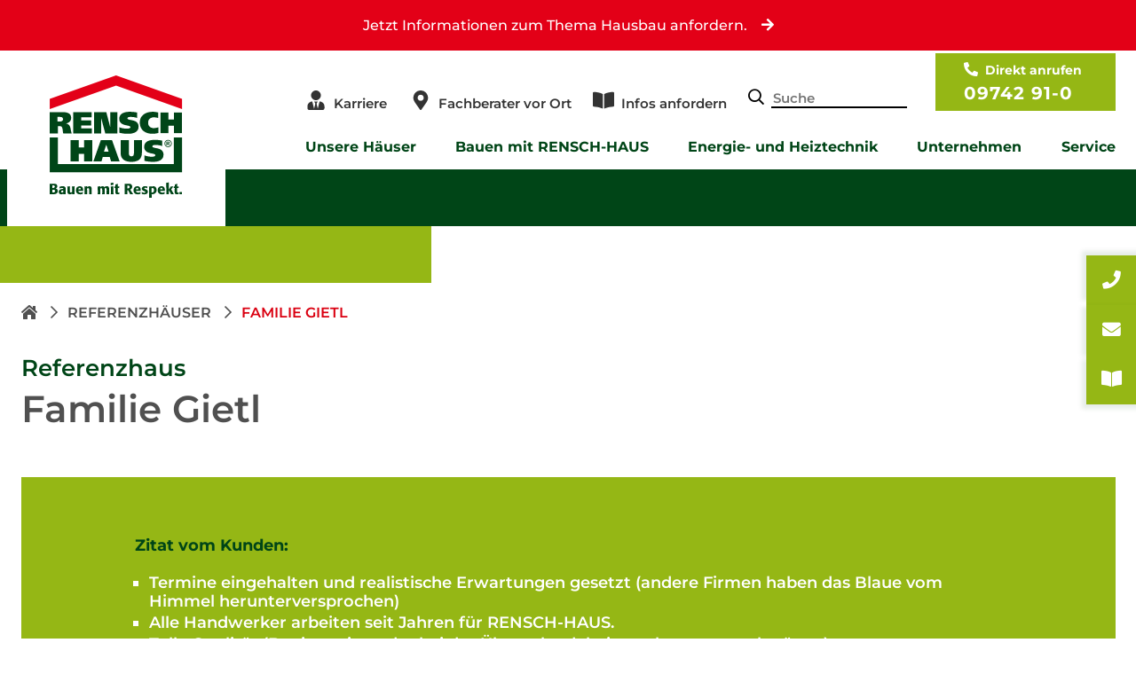

--- FILE ---
content_type: text/html; charset=UTF-8
request_url: https://www.rensch-haus.com/referenzhaeuser/familie-gietl
body_size: 18830
content:
<!doctype html>
<html lang="de">
<head>
    <meta charset="utf-8">
    <meta name="viewport" content="width=device-width,initial-scale=1.0">
    
    <title>Familie Gietl | RENSCH-HAUS</title>

            <meta name="description" content="">
                <meta name="robots" content="index,follow">
        
                <meta property="og:title" content="Familie Gietl">
        <meta property="og:site_name" content="RENSCH-HAUS">
        <meta property="og:type" content="website">
        <meta property="og:url" content="https://www.rensch-haus.com/referenzhaeuser/familie-gietl">
                        <meta property="og:description" content="">
                <meta name="facebook-domain-verification" content="7es8geelctdk72gikpvwwf442tftq3" />
    <meta name="p:domain_verify" content="0e14215aa5659a3694d47353ec75003e" />

    
            <meta itemprop="name" content="Familie Gietl">
                <meta itemprop="description" content="">
                    
                        <link rel="shortcut icon" href="https://renschhaus-19950.kxcdn.com/media/site/1943862427-1697626013/rensch-haus-logo-white.svg" type="image/x-icon" />
                            <link rel="icon" type="image/png" sizes="32x32" href="https://renschhaus-19950.kxcdn.com/media/site/4073957598-1697626013/favicon-96x96-32x32.png">
            <link rel="icon" type="image/png" sizes="96x96" href="https://renschhaus-19950.kxcdn.com/media/site/4073957598-1697626013/favicon-96x96-96x96.png">
            <link rel="icon" type="image/png" sizes="16x16" href="https://renschhaus-19950.kxcdn.com/media/site/4073957598-1697626013/favicon-96x96-16x16.png">
                            <link rel="icon" type="image/png" sizes="192x192"  href="https://renschhaus-19950.kxcdn.com/media/site/1943862427-1697626013/rensch-haus-logo-white.svg">
                            <link rel="apple-touch-icon" sizes="57x57" href="https://renschhaus-19950.kxcdn.com/media/site/1943862427-1697626013/rensch-haus-logo-white.svg">
            <link rel="apple-touch-icon" sizes="60x60" href="https://renschhaus-19950.kxcdn.com/media/site/1943862427-1697626013/rensch-haus-logo-white.svg">
            <link rel="apple-touch-icon" sizes="72x72" href="https://renschhaus-19950.kxcdn.com/media/site/1943862427-1697626013/rensch-haus-logo-white.svg">
            <link rel="apple-touch-icon" sizes="76x76" href="https://renschhaus-19950.kxcdn.com/media/site/1943862427-1697626013/rensch-haus-logo-white.svg">
            <link rel="apple-touch-icon" sizes="114x114" href="https://renschhaus-19950.kxcdn.com/media/site/1943862427-1697626013/rensch-haus-logo-white.svg">
            <link rel="apple-touch-icon" sizes="120x120" href="https://renschhaus-19950.kxcdn.com/media/site/1943862427-1697626013/rensch-haus-logo-white.svg">
            <link rel="apple-touch-icon" sizes="144x144" href="https://renschhaus-19950.kxcdn.com/media/site/1943862427-1697626013/rensch-haus-logo-white.svg">
            <link rel="apple-touch-icon" sizes="152x152" href="https://renschhaus-19950.kxcdn.com/media/site/1943862427-1697626013/rensch-haus-logo-white.svg">
            <link rel="apple-touch-icon" sizes="180x180" href="https://renschhaus-19950.kxcdn.com/media/site/1943862427-1697626013/rensch-haus-logo-white.svg">
                    <link rel="manifest" href="https://www.rensch-haus.com/manifest.json">
                    <meta name="application-name" content="RENSCH-HAUS GmbH" />
                    <meta name="msapplication-TileColor" content="#FFFFFF">
            <meta name="msapplication-TileImage" content="https://renschhaus-19950.kxcdn.com/media/site/1943862427-1697626013/rensch-haus-logo-white.svg">
            <meta name="msapplication-config" content="https://www.rensch-haus.com/browserconfig.xml" />
                    <meta name="theme-color" content="#004517">
                <link rel="canonical" href="https://www.rensch-haus.com/referenzhaeuser/familie-gietl">
    <link rel="stylesheet" href="https://pro.fontawesome.com/releases/v5.10.2/css/all.css" integrity="sha384-XxNLWSzCxOe/CFcHcAiJAZ7LarLmw3f4975gOO6QkxvULbGGNDoSOTzItGUG++Q+" crossorigin="anonymous">
    <!--link href='//fonts.googleapis.com/css?family=Montserrat:thin,extra-light,light,100,200,300,400,500,600,700,800' rel='stylesheet' type='text/css'-->
    <link href="https://www.rensch-haus.com/assets/css/styles.css?id=fba0c13ec1a8c9aa387d" rel="stylesheet">    <!-- Google Tag Manager -->
<!--    <script>(function(w,d,s,l,i){w[l]=w[l]||[];w[l].push({'gtm.start':-->
<!--                new Date().getTime(),event:'gtm.js'});var f=d.getElementsByTagName(s)[0],-->
<!--            j=d.createElement(s),dl=l!='dataLayer'?'&l='+l:'';j.async=true;j.src=-->
<!--            'https://www.googletagmanager.com/gtm.js?id='+i+dl;f.parentNode.insertBefore(j,f);-->
<!--        })(window,document,'script','dataLayer','GTM-K4WJ6C5');</script>-->
        <script>(function(w,d,s,l,i){w[l]=w[l]||[];w[l].push({'gtm.start':new Date().getTime(),event:'gtm.js'});var f=d.getElementsByTagName(s)[0],j=d.createElement(s);j.async=true;j.src="https://load.s.rensch-haus.com/75bgtutcwpq.js?"+i;f.parentNode.insertBefore(j,f);})(window,document,'script','dataLayer','8j=aWQ9R1RNLUs0V0o2QzU%3D&page=3');</script>
    <!-- End Google Tag Manager -->
    <meta name="facebook-domain-verification" content="0kkg4sswptx7poiqf5r0fqrft5ob3h" />
</head>
<body class=" debug_on page_familie-gietl template_referenzhaus ">
    <noscript><iframe src="https://load.s.rensch-haus.com/ns.html?id=GTM-K4WJ6C5" height="0" width="0" style="display:none;visibility:hidden"></iframe></noscript>

<header>
    <div class="section section--mainmenutopbar">

            <a href="https://www.rensch-haus.com/service/kontakt" class="mobile__informationButton mobile__infoButton--desktop">
    <span class="mobile__infoButton__textMobile">Informationen anfordern.</span>
    <span class="mobile__infoButton__textDesktop">Jetzt Informationen zum Thema Hausbau anfordern.</span>
    <div class="js-infoDeactivate mobileInfoBtn__close"><i class="far fa-times"></i></div>
</a>

        <div class="container mobileBar_isDesktop_active">
            <a href="javascript:void(0)" class="toggle-nav " aria-label="Toggle Navigation" @click="display_menu" v-bind:class="{ 'nav-open': isOpenMenu }">
                <span class="toggle-nav__text">Menu</span>
            </a>

            
                <a href="/" class="headerlogo">
                    <img  src="https://renschhaus-19950.kxcdn.com/media/site/1069918336-1697626013/rensch-haus-logo.svg"width="149" height="137"  alt="Rensch-Haus Logo">                </a>
            
            <a href="javascript:void(0)" class="toggle-search " aria-label="Toggle Navigation" @click="display_search" v-bind:class="{ 'search-open': isOpenSearch }">
                <span class="toggle-nav__text">Suche</span>
            </a>

            <nav class="nav" aria-label="primary" v-bind:class="{ 'nav-open': isOpenMenu }">

                                    
<ul class="nav__top" role="menubar" aria-label="top bar">
                
<li role="none" class="nav__item ">

            <img  src="https://renschhaus-19950.kxcdn.com/media/pages/menus/topbar/3443437229-1697626376/user-tie-solid.svg"width="448" height="512"  alt="">    
    <a role="menuitem"  tabindex="0" href="https://www.rensch-haus.com/unternehmen/karriere" class="nav__link" >
        Karriere    </a>

</li>
            
<li role="none" class="nav__item ">

            <img  src="https://renschhaus-19950.kxcdn.com/media/pages/menus/topbar/3355741946-1697626376/map-marker-alt-solid.svg"width="384" height="512"  alt="">    
    <a role="menuitem"  tabindex="0" href="https://www.rensch-haus.com/service/kontakt/berater-finden" class="nav__link" >
        Fachberater vor Ort    </a>

</li>
            
<li role="none" class="nav__item ">

            <img  src="https://renschhaus-19950.kxcdn.com/media/pages/menus/topbar/1839996658-1697626376/book-open-solid.svg"width="576" height="512"  alt="">    
    <a role="menuitem"  tabindex="0" href="https://www.rensch-haus.com/service/kontakt" class="nav__link" >
        Infos anfordern    </a>

</li>
    
            <li role="none" class="nav__item nav__search">
            <label for="nav--search">
                <i class="fal fa-search" aria-hidden="true"></i>
            </label>
            <input type="search" name="nav--search" id="nav--search" placeholder="Suche" aria-label="Search-Field">
            <div class="nav__search--result"></div>
        </li>
    
            <li role="none" class="nav__item nav__tel">
            <span>Direkt anrufen</span>
            <a href="tel:+4909742910">
                09742 91-0            </a>
        </li>
    </ul>
                
                                    <ul class="nav__list" role="menubar" aria-label="main menu">
                
<li role="none"
    class="nav__item     mainmenu__mega    "
    @click="display_menu_mobile(0, $event)" :class="{isOpenMobile:isOM == 0}">

    
    <span tabindex="-1" class="nav__link is__lvl0"
            >
        Unsere Häuser    </span>

            <div class='menumega__container'>            <ul role="menu" class="subnav__list subnav__list--lvl1">
    
            <li role="none" class="nav__item is__lvl1">

            <a role="menuitem" tabindex="-1" href="https://www.rensch-haus.com/unsere-haeuser/hauslinien" class="nav__link is__lvl1" aria-label="Hauslinien">Hauslinien            </a>

            <div class="subnav__list--divider">
                                
                    <ul role="menu" class="subnav__list subnav__list--lvl2">

                                                                            <li role="none" class="nav__item is__lvl2">

                                <a role="menuitem" tabindex="-1" href="https://www.rensch-haus.com/unsere-haeuser/hauslinien/innovation-r" class="nav__link is__lvl2" aria-label="Hauslinien">Innovation R</a>
                            </li>

                                                                                                            <li role="none" class="nav__item is__lvl2">

                                <a role="menuitem" tabindex="-1" href="https://www.rensch-haus.com/unsere-haeuser/hauslinien/trendline-r" class="nav__link is__lvl2" aria-label="Hauslinien">Trendline R</a>
                            </li>

                                                                                                            <li role="none" class="nav__item is__lvl2">

                                <a role="menuitem" tabindex="-1" href="https://www.rensch-haus.com/unsere-haeuser/hauslinien/cityline-r" class="nav__link is__lvl2" aria-label="Hauslinien">Cityline R</a>
                            </li>

                                                                                                            <li role="none" class="nav__item is__lvl2">

                                <a role="menuitem" tabindex="-1" href="https://www.rensch-haus.com/unsere-haeuser/hauslinien/flatline-r" class="nav__link is__lvl2" aria-label="Hauslinien">Flatline R</a>
                            </li>

                                                                                                            <li role="none" class="nav__item is__lvl2">

                                <a role="menuitem" tabindex="-1" href="https://www.rensch-haus.com/unsere-haeuser/hauslinien/twinline-r" class="nav__link is__lvl2" aria-label="Hauslinien">Twinline R</a>
                            </li>

                                                                                                            <li role="none" class="nav__item is__lvl2">

                                <a role="menuitem" tabindex="-1" href="https://www.rensch-haus.com/unsere-haeuser/hauslinien/habitat-r" class="nav__link is__lvl2" aria-label="Hauslinien">Habitat R</a>
                            </li>

                                                                                                            <li role="none" class="nav__item is__lvl2 nav__item--hasdrop">

                                <a role="menuitem" tabindex="-1" href="https://www.rensch-haus.com/unsere-haeuser/hauslinien/future-cube-r" class="nav__link is__lvl2" aria-label="Hauslinien">Future Cube R</a>
                            </li>

                                                                                
                    </ul>

                            </div>
        </li>
                    <li role="none" class="nav__item is__lvl1">

            <a role="menuitem" tabindex="-1" href="https://www.rensch-haus.com/unsere-haeuser/aktionshaeuser" class="nav__link is__lvl1" aria-label="Aktionshäuser">Aktionshäuser            </a>

            <div class="subnav__list--divider">
                                
                    <ul role="menu" class="subnav__list subnav__list--lvl2">

                                                                            <li role="none" class="nav__item is__lvl2">

                                <a role="menuitem" tabindex="-1" href="https://www.rensch-haus.com/unsere-haeuser/aktionshaeuser/clou" class="nav__link is__lvl2" aria-label="Aktionshäuser">CLOU</a>
                            </li>

                                                                                                            <li role="none" class="nav__item is__lvl2">

                                <a role="menuitem" tabindex="-1" href="https://www.rensch-haus.com/unsere-haeuser/aktionshaeuser/life" class="nav__link is__lvl2" aria-label="Aktionshäuser">Life</a>
                            </li>

                                                                                
                    </ul>

                            </div>
        </li>
                    <li role="none" class="nav__item is__lvl1">

            <a role="menuitem" tabindex="-1" href="https://www.rensch-haus.com/unsere-haeuser/hauskonzepte" class="nav__link is__lvl1" aria-label="Hauskonzepte">Hauskonzepte            </a>

            <div class="subnav__list--divider">
                                
                    <ul role="menu" class="subnav__list subnav__list--lvl2">

                                                                            <li role="none" class="nav__item is__lvl2">

                                <a role="menuitem" tabindex="-1" href="https://www.rensch-haus.com/unsere-haeuser/hauskonzepte/einfamilienhaus" class="nav__link is__lvl2" aria-label="Hauskonzepte">Einfamilienhaus</a>
                            </li>

                                                                                                            <li role="none" class="nav__item is__lvl2">

                                <a role="menuitem" tabindex="-1" href="https://www.rensch-haus.com/unsere-haeuser/hauskonzepte/bungalow" class="nav__link is__lvl2" aria-label="Hauskonzepte">Bungalow</a>
                            </li>

                                                                                                            <li role="none" class="nav__item is__lvl2">

                                <a role="menuitem" tabindex="-1" href="https://www.rensch-haus.com/unsere-haeuser/hauskonzepte/doppelhaus" class="nav__link is__lvl2" aria-label="Hauskonzepte">Doppelhaus</a>
                            </li>

                                                                                                            <li role="none" class="nav__item is__lvl2">

                                <a role="menuitem" tabindex="-1" href="https://www.rensch-haus.com/unsere-haeuser/hauskonzepte/haus-mit-einliegerwohnung" class="nav__link is__lvl2" aria-label="Hauskonzepte">Haus mit Einliegerwohnung</a>
                            </li>

                                                                                                            <li role="none" class="nav__item is__lvl2">

                                <a role="menuitem" tabindex="-1" href="https://www.rensch-haus.com/unsere-haeuser/hauskonzepte/mehrfamilienhaus" class="nav__link is__lvl2" aria-label="Hauskonzepte">Mehrfamilienhaus</a>
                            </li>

                                                                                                            <li role="none" class="nav__item is__lvl2">

                                <a role="menuitem" tabindex="-1" href="https://www.rensch-haus.com/unsere-haeuser/hauskonzepte/mehrgenerationenhaus" class="nav__link is__lvl2" aria-label="Hauskonzepte">Mehrgenerationenhaus</a>
                            </li>

                                                                                                            <li role="none" class="nav__item is__lvl2">

                                <a role="menuitem" tabindex="-1" href="https://www.rensch-haus.com/unsere-haeuser/hauskonzepte/plus-energie-haus" class="nav__link is__lvl2" aria-label="Hauskonzepte">Plus-Energie-Haus</a>
                            </li>

                                                            </ul>
                                <ul role="menu" class="subnav__list subnav__list--lvl2 lvl2__divide">
                                                                                                            <li role="none" class="nav__item is__lvl2">

                                <a role="menuitem" tabindex="-1" href="https://www.rensch-haus.com/unsere-haeuser/hauskonzepte/stadtvilla" class="nav__link is__lvl2" aria-label="Hauskonzepte">Stadtvilla</a>
                            </li>

                                                                                                            <li role="none" class="nav__item is__lvl2">

                                <a role="menuitem" tabindex="-1" href="https://www.rensch-haus.com/unsere-haeuser/hauskonzepte/wohnen-und-arbeiten" class="nav__link is__lvl2" aria-label="Hauskonzepte">Wohnen und Arbeiten</a>
                            </li>

                                                                                                            <li role="none" class="nav__item is__lvl2">

                                <a role="menuitem" tabindex="-1" href="https://www.rensch-haus.com/unsere-haeuser/hauskonzepte/zweifamilienhaus" class="nav__link is__lvl2" aria-label="Hauskonzepte">Zweifamilienhaus</a>
                            </li>

                                                                                                            <li role="none" class="nav__item is__lvl2 nav__item--hasdrop">

                                <a role="menuitem" tabindex="-1" href="https://www.rensch-haus.com/unsere-haeuser/hauskonzepte/modulhaus" class="nav__link is__lvl2" aria-label="Hauskonzepte">Modulhaus</a>
                            </li>

                                                                                
                    </ul>

                            </div>
        </li>
            
                        </ul>
        </div>    
</li>
                    
<li role="none"
    class="nav__item     mainmenu__mega    "
    @click="display_menu_mobile(1, $event)" :class="{isOpenMobile:isOM == 1}">

    
    <span tabindex="-1" class="nav__link is__lvl0"
            >
        Bauen mit RENSCH-HAUS    </span>

            <div class='menumega__container'>            <ul role="menu" class="subnav__list subnav__list--lvl1">
    
            <li role="none" class="nav__item is__lvl1">

            <a role="menuitem" tabindex="-1" href="https://www.rensch-haus.com/bauen-mit-rensch-haus/das-rensch-haus-konzept" class="nav__link is__lvl1" aria-label="Das RENSCH-HAUS Konzept">Das RENSCH-HAUS Konzept            </a>

            <div class="subnav__list--divider">
                                
                    <ul role="menu" class="subnav__list subnav__list--lvl2">

                                                                            <li role="none" class="nav__item is__lvl2 nav__item--hasdrop">

                                <a role="menuitem" tabindex="-1" href="https://www.rensch-haus.com/bauen-mit-rensch-haus/das-rensch-haus-konzept/unser-daemmkonzept" class="nav__link is__lvl2" aria-label="Das RENSCH-HAUS Konzept">Unsere Dämmkonzepte</a>
                            </li>

                                                                                                            <li role="none" class="nav__item is__lvl2">

                                <a role="menuitem" tabindex="-1" href="https://www.rensch-haus.com/bauen-mit-rensch-haus/das-rensch-haus-konzept/bauen-mit-holz" class="nav__link is__lvl2" aria-label="Das RENSCH-HAUS Konzept">Bauen mit Holz</a>
                            </li>

                                                                                                            <li role="none" class="nav__item is__lvl2">

                                <a role="menuitem" tabindex="-1" href="https://www.rensch-haus.com/bauen-mit-rensch-haus/das-rensch-haus-konzept/schritt-fuer-schritt" class="nav__link is__lvl2" aria-label="Das RENSCH-HAUS Konzept">Schritt für Schritt</a>
                            </li>

                                                                                                            <li role="none" class="nav__item is__lvl2">

                                <a role="menuitem" tabindex="-1" href="https://www.rensch-haus.com/bauen-mit-rensch-haus/das-rensch-haus-konzept/ausbaustufen" class="nav__link is__lvl2" aria-label="Das RENSCH-HAUS Konzept">Ausbaustufen</a>
                            </li>

                                                                                
                    </ul>

                            </div>
        </li>
                    <li role="none" class="nav__item is__lvl1">

            <a role="menuitem" tabindex="-1" href="https://www.rensch-haus.com/bauen-mit-rensch-haus/rund-um-rensch-haus" class="nav__link is__lvl1" aria-label="Rund um RENSCH-HAUS">Rund um RENSCH-HAUS            </a>

            <div class="subnav__list--divider">
                                
                    <ul role="menu" class="subnav__list subnav__list--lvl2">

                                                                            <li role="none" class="nav__item is__lvl2">

                                <a role="menuitem" tabindex="-1" href="https://www.rensch-haus.com/bauen-mit-rensch-haus/rund-um-rensch-haus/fundamentplatte-und-fertigkeller" class="nav__link is__lvl2" aria-label="Rund um RENSCH-HAUS">Fundamentplatte und Fertigkeller</a>
                            </li>

                                                                                                            <li role="none" class="nav__item is__lvl2">

                                <a role="menuitem" tabindex="-1" href="https://www.rensch-haus.com/bauen-mit-rensch-haus/rund-um-rensch-haus/kueche" class="nav__link is__lvl2" aria-label="Rund um RENSCH-HAUS">Küchen</a>
                            </li>

                                                                                                            <li role="none" class="nav__item is__lvl2">

                                <a role="menuitem" tabindex="-1" href="https://www.rensch-haus.com/bauen-mit-rensch-haus/rund-um-rensch-haus/rensch-haus-i-tec-smart-home" class="nav__link is__lvl2" aria-label="Rund um RENSCH-HAUS">Smart Home</a>
                            </li>

                                                                                                            <li role="none" class="nav__item is__lvl2">

                                <a role="menuitem" tabindex="-1" href="https://www.rensch-haus.com/bauen-mit-rensch-haus/rund-um-rensch-haus/garage" class="nav__link is__lvl2" aria-label="Rund um RENSCH-HAUS">Garagen</a>
                            </li>

                                                                                                            <li role="none" class="nav__item is__lvl2">

                                <a role="menuitem" tabindex="-1" href="https://www.rensch-haus.com/bauen-mit-rensch-haus/rund-um-rensch-haus/e-mobilitaet" class="nav__link is__lvl2" aria-label="Rund um RENSCH-HAUS">E-Mobilität</a>
                            </li>

                                                                                                            <li role="none" class="nav__item is__lvl2">

                                <a role="menuitem" tabindex="-1" href="https://www.rensch-haus.com/bauen-mit-rensch-haus/rund-um-rensch-haus/regenwassernutzung" class="nav__link is__lvl2" aria-label="Rund um RENSCH-HAUS">Regenwassernutzung</a>
                            </li>

                                                                                                            <li role="none" class="nav__item is__lvl2">

                                <a role="menuitem" tabindex="-1" href="https://www.rensch-haus.com/bauen-mit-rensch-haus/rund-um-rensch-haus/waesche-abwurfsystem" class="nav__link is__lvl2" aria-label="Rund um RENSCH-HAUS">Wäsche-Abwurfsystem</a>
                            </li>

                                                            </ul>
                                <ul role="menu" class="subnav__list subnav__list--lvl2 lvl2__divide">
                                                                                                            <li role="none" class="nav__item is__lvl2">

                                <a role="menuitem" tabindex="-1" href="https://www.rensch-haus.com/bauen-mit-rensch-haus/rund-um-rensch-haus/multimedia" class="nav__link is__lvl2" aria-label="Rund um RENSCH-HAUS">Multimedia</a>
                            </li>

                                                                                
                    </ul>

                            </div>
        </li>
                    <li role="none" class="nav__item is__lvl1">

            <a role="menuitem" tabindex="-1" href="https://www.rensch-haus.com/bauen-mit-rensch-haus/bauen-im-bestand" class="nav__link is__lvl1" aria-label="Bauen im Bestand">Bauen im Bestand            </a>

            <div class="subnav__list--divider">
                                
                    <ul role="menu" class="subnav__list subnav__list--lvl2">

                                                                            <li role="none" class="nav__item is__lvl2">

                                <a role="menuitem" tabindex="-1" href="https://www.rensch-haus.com/bauen-mit-rensch-haus/bauen-im-bestand/anbau-und-aufstockung" class="nav__link is__lvl2" aria-label="Bauen im Bestand">Anbau und Aufstockung</a>
                            </li>

                                                                                                            <li role="none" class="nav__item is__lvl2">

                                <a role="menuitem" tabindex="-1" href="https://www.rensch-haus.com/bauen-mit-rensch-haus/bauen-im-bestand/abriss-und-neubau" class="nav__link is__lvl2" aria-label="Bauen im Bestand">Abriss und Neubau</a>
                            </li>

                                                                                
                    </ul>

                            </div>
        </li>
            
                        </ul>
        </div>    
</li>
                    
<li role="none"
    class="nav__item     mainmenu__mega    "
    @click="display_menu_mobile(2, $event)" :class="{isOpenMobile:isOM == 2}">

    
    <span tabindex="-1" class="nav__link is__lvl0"
            >
        Energie- und Heiztechnik    </span>

            <div class='menumega__container'>            <ul role="menu" class="subnav__list subnav__list--lvl1">
    
            <li role="none" class="nav__item is__lvl1">

            <a role="menuitem" tabindex="-1" href="https://www.rensch-haus.com/energie-und-heiztechnik/energiekompetenz" class="nav__link is__lvl1" aria-label="Energiekompetenz">Energiekompetenz            </a>

            <div class="subnav__list--divider">
                            </div>
        </li>
                    <li role="none" class="nav__item is__lvl1">

            <a role="menuitem" tabindex="-1" href="https://www.rensch-haus.com/energie-und-heiztechnik/effizienzhaeuser" class="nav__link is__lvl1" aria-label="Effizienzhäuser">Effizienzhäuser            </a>

            <div class="subnav__list--divider">
                                
                    <ul role="menu" class="subnav__list subnav__list--lvl2">

                                                                            <li role="none" class="nav__item is__lvl2">

                                <a role="menuitem" tabindex="-1" href="https://www.rensch-haus.com/energie-und-heiztechnik/effizienzhaeuser/foerdermittel" class="nav__link is__lvl2" aria-label="Effizienzhäuser">Fördermittel</a>
                            </li>

                                                                                
                    </ul>

                            </div>
        </li>
                    <li role="none" class="nav__item is__lvl1">

            <a role="menuitem" tabindex="-1" href="https://www.rensch-haus.com/energie-und-heiztechnik/energiekonzepte" class="nav__link is__lvl1" aria-label="Energiekonzepte">Energiekonzepte            </a>

            <div class="subnav__list--divider">
                                
                    <ul role="menu" class="subnav__list subnav__list--lvl2">

                                                                            <li role="none" class="nav__item is__lvl2">

                                <a role="menuitem" tabindex="-1" href="https://www.rensch-haus.com/energie-und-heiztechnik/energiekonzepte/frischluft-waermetechnik" class="nav__link is__lvl2" aria-label="Energiekonzepte">Frischluft-Wärmetechnik</a>
                            </li>

                                                                                                            <li role="none" class="nav__item is__lvl2">

                                <a role="menuitem" tabindex="-1" href="https://www.rensch-haus.com/energie-und-heiztechnik/energiekonzepte/luft-wasser-waermepumpe-aussenaufstellung" class="nav__link is__lvl2" aria-label="Energiekonzepte">Luft-Wasser-Wärmepumpe - Außenaufstellung</a>
                            </li>

                                                                                                            <li role="none" class="nav__item is__lvl2">

                                <a role="menuitem" tabindex="-1" href="https://www.rensch-haus.com/energie-und-heiztechnik/energiekonzepte/luft-wasser-waermepumpe-innenaufstellung" class="nav__link is__lvl2" aria-label="Energiekonzepte">Luft-Wasser-Wärmepumpe - Innenaufstellung</a>
                            </li>

                                                                                                            <li role="none" class="nav__item is__lvl2">

                                <a role="menuitem" tabindex="-1" href="https://www.rensch-haus.com/energie-und-heiztechnik/energiekonzepte/erdwaermepumpe" class="nav__link is__lvl2" aria-label="Energiekonzepte">Erdwärmepumpe</a>
                            </li>

                                                                                                            <li role="none" class="nav__item is__lvl2">

                                <a role="menuitem" tabindex="-1" href="https://www.rensch-haus.com/energie-und-heiztechnik/energiekonzepte/photovoltaik" class="nav__link is__lvl2" aria-label="Energiekonzepte">Photovoltaik</a>
                            </li>

                                                                                                            <li role="none" class="nav__item is__lvl2">

                                <a role="menuitem" tabindex="-1" href="https://www.rensch-haus.com/energie-und-heiztechnik/energiekonzepte/kuehlfunktion" class="nav__link is__lvl2" aria-label="Energiekonzepte">Kühlfunktion</a>
                            </li>

                                                                                                            <li role="none" class="nav__item is__lvl2">

                                <a role="menuitem" tabindex="-1" href="https://www.rensch-haus.com/energie-und-heiztechnik/energiekonzepte/kaminofen-im-schornstein" class="nav__link is__lvl2" aria-label="Energiekonzepte">Kaminofen im Schornstein</a>
                            </li>

                                                            </ul>
                                <ul role="menu" class="subnav__list subnav__list--lvl2 lvl2__divide">
                                                                                                            <li role="none" class="nav__item is__lvl2">

                                <a role="menuitem" tabindex="-1" href="https://www.rensch-haus.com/energie-und-heiztechnik/energiekonzepte/kontrollierte-wohnraumlueftung-mit-waermerueckgewinnung" class="nav__link is__lvl2" aria-label="Energiekonzepte">Kontrollierte Wohnraumlüftung mit Wärmerückgewinnung</a>
                            </li>

                                                                                
                    </ul>

                            </div>
        </li>
            
                        </ul>
        </div>    
</li>
                    
<li role="none"
    class="nav__item     mainmenu__mega    "
    @click="display_menu_mobile(3, $event)" :class="{isOpenMobile:isOM == 3}">

    
    <span tabindex="-1" class="nav__link is__lvl0"
            >
        Unternehmen    </span>

            <div class='menumega__container'>            <ul role="menu" class="subnav__list subnav__list--lvl1">
    
            <li role="none" class="nav__item is__lvl1">

            <a role="menuitem" tabindex="-1" href="https://www.rensch-haus.com/unternehmen/das-ist-rensch-haus" class="nav__link is__lvl1" aria-label="Das ist RENSCH-HAUS">Das ist RENSCH-HAUS            </a>

            <div class="subnav__list--divider">
                                
                    <ul role="menu" class="subnav__list subnav__list--lvl2">

                                                                            <li role="none" class="nav__item is__lvl2">

                                <a role="menuitem" tabindex="-1" href="https://www.rensch-haus.com/unternehmen/das-ist-rensch-haus/bauen-mit-respekt" class="nav__link is__lvl2" aria-label="Das ist RENSCH-HAUS">Bauen mit Respekt</a>
                            </li>

                                                                                                            <li role="none" class="nav__item is__lvl2">

                                <a role="menuitem" tabindex="-1" href="https://www.rensch-haus.com/unternehmen/das-ist-rensch-haus/unternehmensgeschichte" class="nav__link is__lvl2" aria-label="Das ist RENSCH-HAUS">Unternehmensgeschichte</a>
                            </li>

                                                                                                            <li role="none" class="nav__item is__lvl2">

                                <a role="menuitem" tabindex="-1" href="https://www.rensch-haus.com/unternehmen/das-ist-rensch-haus/hausmanufaktur" class="nav__link is__lvl2" aria-label="Das ist RENSCH-HAUS">Haus-Manufaktur</a>
                            </li>

                                                                                                            <li role="none" class="nav__item is__lvl2">

                                <a role="menuitem" tabindex="-1" href="https://www.rensch-haus.com/unternehmen/das-ist-rensch-haus/unsere-partner" class="nav__link is__lvl2" aria-label="Das ist RENSCH-HAUS">Unsere Partner</a>
                            </li>

                                                                                                            <li role="none" class="nav__item is__lvl2">

                                <a role="menuitem" tabindex="-1" href="https://www.rensch-haus.com/unternehmen/das-ist-rensch-haus/ausstattungswelt" class="nav__link is__lvl2" aria-label="Das ist RENSCH-HAUS">Ausstattungswelt</a>
                            </li>

                                                                                
                    </ul>

                            </div>
        </li>
                    <li role="none" class="nav__item is__lvl1">

            <a role="menuitem" tabindex="-1" href="https://www.rensch-haus.com/unternehmen/referenzen" class="nav__link is__lvl1" aria-label="Referenzen">Referenzen            </a>

            <div class="subnav__list--divider">
                                
                    <ul role="menu" class="subnav__list subnav__list--lvl2">

                                                                            <li role="none" class="nav__item is__lvl2">

                                <a role="menuitem" tabindex="-1" href="https://www.rensch-haus.com/unternehmen/referenzen/ueber-750-fertighaus-erfahrungen" class="nav__link is__lvl2" aria-label="Referenzen">Über 750 Kunden-Erfahrungen</a>
                            </li>

                                                                                                            <li role="none" class="nav__item is__lvl2">

                                <a role="menuitem" tabindex="-1" href="https://www.rensch-haus.com/unternehmen/referenzen/kunden-videos" class="nav__link is__lvl2" aria-label="Referenzen">Kunden-Videos</a>
                            </li>

                                                                                                            <li role="none" class="nav__item is__lvl2">

                                <a role="menuitem" tabindex="-1" href="https://www.rensch-haus.com/unternehmen/referenzen/kundenhaus-galerie" class="nav__link is__lvl2" aria-label="Referenzen">Kundenhaus-Galerie</a>
                            </li>

                                                                                                            <li role="none" class="nav__item is__lvl2">

                                <a role="menuitem" tabindex="-1" href="https://www.rensch-haus.com/unternehmen/referenzen/auszeichnungen-und-zertifikate" class="nav__link is__lvl2" aria-label="Referenzen">Auszeichnungen und Zertifikate</a>
                            </li>

                                                                                                            <li role="none" class="nav__item is__lvl2">

                                <a role="menuitem" tabindex="-1" href="https://www.rensch-haus.com/unternehmen/referenzen/musterhaeuser" class="nav__link is__lvl2" aria-label="Referenzen">Musterhäuser</a>
                            </li>

                                                                                                            <li role="none" class="nav__item is__lvl2">

                                <a role="menuitem" tabindex="-1" href="https://www.rensch-haus.com/unternehmen/referenzen/hausgalerie" class="nav__link is__lvl2" aria-label="Referenzen">Hausgalerie</a>
                            </li>

                                                                                
                    </ul>

                            </div>
        </li>
                    <li role="none" class="nav__item is__lvl1">

            <a role="menuitem" tabindex="-1" href="https://www.rensch-haus.com/unternehmen/baupartner-werden" class="nav__link is__lvl1" aria-label="Baupartner werden">Baupartner werden            </a>

            <div class="subnav__list--divider">
                            </div>
        </li>
                    <li role="none" class="nav__item is__lvl1">

            <a role="menuitem" tabindex="-1" href="https://www.rensch-haus.com/unternehmen/karriere" class="nav__link is__lvl1" aria-label="Karriere">Karriere            </a>

            <div class="subnav__list--divider">
                                
                    <ul role="menu" class="subnav__list subnav__list--lvl2">

                                                                            <li role="none" class="nav__item is__lvl2">

                                <a role="menuitem" tabindex="-1" href="https://www.rensch-haus.com/unternehmen/karriere/vertrieb" class="nav__link is__lvl2" aria-label="Karriere">Vertrieb</a>
                            </li>

                                                                                                            <li role="none" class="nav__item is__lvl2">

                                <a role="menuitem" tabindex="-1" href="https://www.rensch-haus.com/unternehmen/karriere/innendienst" class="nav__link is__lvl2" aria-label="Karriere">Innendienst</a>
                            </li>

                                                                                                            <li role="none" class="nav__item is__lvl2">

                                <a role="menuitem" tabindex="-1" href="https://www.rensch-haus.com/unternehmen/karriere/produktion" class="nav__link is__lvl2" aria-label="Karriere">Produktion</a>
                            </li>

                                                                                                            <li role="none" class="nav__item is__lvl2">

                                <a role="menuitem" tabindex="-1" href="https://www.rensch-haus.com/unternehmen/karriere/baustelle" class="nav__link is__lvl2" aria-label="Karriere">Baustelle</a>
                            </li>

                                                                                                            <li role="none" class="nav__item is__lvl2">

                                <a role="menuitem" tabindex="-1" href="https://www.rensch-haus.com/unternehmen/karriere/ausbildung-praktikum" class="nav__link is__lvl2" aria-label="Karriere">Ausbildung & Praktikum</a>
                            </li>

                                                                                
                    </ul>

                            </div>
        </li>
            
                        </ul>
        </div>    
</li>
                    
<li role="none"
    class="nav__item     mainmenu__mega    "
    @click="display_menu_mobile(4, $event)" :class="{isOpenMobile:isOM == 4}">

    
    <span tabindex="-1" class="nav__link is__lvl0"
            >
        Service    </span>

            <div class='menumega__container'>            <ul role="menu" class="subnav__list subnav__list--lvl1">
    
            <li role="none" class="nav__item is__lvl1">

            <a role="menuitem" tabindex="-1" href="https://www.rensch-haus.com/service/kontakt" class="nav__link is__lvl1" aria-label="Kontakt">Kontakt            </a>

            <div class="subnav__list--divider">
                                
                    <ul role="menu" class="subnav__list subnav__list--lvl2">

                                                                            <li role="none" class="nav__item is__lvl2">

                                <a role="menuitem" tabindex="-1" href="https://www.rensch-haus.com/service/kontakt/standorte" class="nav__link is__lvl2" aria-label="Kontakt">Standorte</a>
                            </li>

                                                                                                            <li role="none" class="nav__item is__lvl2">

                                <a role="menuitem" tabindex="-1" href="https://www.rensch-haus.com/service/kontakt/online-beratung" class="nav__link is__lvl2" aria-label="Kontakt">Online-Beratung</a>
                            </li>

                                                                                                            <li role="none" class="nav__item is__lvl2">

                                <a role="menuitem" tabindex="-1" href="https://www.rensch-haus.com/service/kontakt/berater-finden" class="nav__link is__lvl2" aria-label="Kontakt">Berater finden</a>
                            </li>

                                                                                                            <li role="none" class="nav__item is__lvl2">

                                <a role="menuitem" tabindex="-1" href="https://www.rensch-haus.com/service/kontakt/kundendienst" class="nav__link is__lvl2" aria-label="Kontakt">Kundendienst</a>
                            </li>

                                                                                
                    </ul>

                            </div>
        </li>
                    <li role="none" class="nav__item is__lvl1">

            <a role="menuitem" tabindex="-1" href="https://www.rensch-haus.com/service/blog" class="nav__link is__lvl1" aria-label="Blog">Blog            </a>

            <div class="subnav__list--divider">
                            </div>
        </li>
                    <li role="none" class="nav__item is__lvl1">

            <a role="menuitem" tabindex="-1" href="https://www.rensch-haus.com/service/informationen" class="nav__link is__lvl1" aria-label="Informationen">Informationen            </a>

            <div class="subnav__list--divider">
                                
                    <ul role="menu" class="subnav__list subnav__list--lvl2">

                                                                            <li role="none" class="nav__item is__lvl2">

                                <a role="menuitem" tabindex="-1" href="https://www.rensch-haus.com/service/informationen/faq" class="nav__link is__lvl2" aria-label="Informationen">FAQ</a>
                            </li>

                                                                                                            <li role="none" class="nav__item is__lvl2">

                                <a role="menuitem" tabindex="-1" href="https://www.rensch-haus.com/service/informationen/infoformular" class="nav__link is__lvl2" aria-label="Informationen">Infoformular</a>
                            </li>

                                                                                
                    </ul>

                            </div>
        </li>
                    <li role="none" class="nav__item is__lvl1">

            <a role="menuitem" tabindex="-1" href="https://www.rensch-haus.com/service/download" class="nav__link is__lvl1" aria-label="Download">Download            </a>

            <div class="subnav__list--divider">
                                
                    <ul role="menu" class="subnav__list subnav__list--lvl2">

                                                                            <li role="none" class="nav__item is__lvl2">

                                <a role="menuitem" tabindex="-1" href="https://www.rensch-haus.com/service/download/presse" class="nav__link is__lvl2" aria-label="Download">Presse</a>
                            </li>

                                                                                
                    </ul>

                            </div>
        </li>
                    <li role="none" class="nav__item is__lvl1">

            <a role="menuitem" tabindex="-1" href="https://www.rensch-haus.com/service/grundstuecke" class="nav__link is__lvl1" aria-label="Grundstücke">Grundstücke            </a>

            <div class="subnav__list--divider">
                            </div>
        </li>
            
                        </ul>
        </div>    
</li>
            </ul>
                            </nav>

            <nav class="subnav subnav--search" v-bind:class="{ 'search-open': isOpenSearch }">
                <div class="nav__item nav__search">
                    <div class="nav__search--input">
                        <label for="nav--searchmobile">
                            <i class="fal fa-search" aria-hidden="true"></i>
                        </label>
                        <input type="search" id="nav--searchmobile" name="nav--search" placeholder="Suche" aria-label="Search Field mobile">
                    </div>
                    <div class="btn is-small btn__search--mobile">Suchen</div>
                </div>
                <div class="nav__search--result"></div>
            </nav>
        </div>

    </div>
</header>
<main class="main" role="main">

<div class="section section--no-margin-top section--no-margin-bottom section--no-padding-top section--no-padding-bottom section--regular-container section--banner" style="">
    

    <div class="container container--full ">
        <div class="section__inner banner__inner container--banner_full_width banner__textleft             banner__inner--">

                            <!-- only color-boxes -->
                <div class="banner__no_picture"></div>

            
        </div><!-- END .banner__inner -->

        
    </div>

</div>
<div class="section section--no-margin-top section--no-margin-bottom section--no-padding-top section--no-padding-bottom section--regular-container section--breadcrumb" style="">
    

    <div class="container">
        <div class="section__inner breadcrumb__inner">
            <nav class="breadcrumb">
                <ul>
                                                                <li >
                                                            <a href="https://www.rensch-haus.com" aria-label="Homepage link">
                                    <i class="fas fa-home-lg"></i>
                                </a>
                                                    </li>
                                                                    <li >
                                                            <span>
                                    Referenzhäuser                                </span>
                                                    </li>
                                                                    <li  class="is-active">
                                                            <a href="https://www.rensch-haus.com/referenzhaeuser/familie-gietl">
                                    Familie Gietl                                </a>
                                                    </li>
                                                            </ul>
            </nav>
        </div>
    </div>

</div>

<script type="application/ld+json">
    {
        "@context": "https://schema.org",
        "@type": "BreadcrumbList",
        "itemListElement":
        [         {
            "@type": "ListItem",
            "position": 1,
            "item":
            {
                "@id": "https://www.rensch-haus.com",
                "name": "Startseite"
            }
                },
                        {
            "@type": "ListItem",
            "position": 2,
            "item":
            {
                "@id": "https://www.rensch-haus.com/referenzhaeuser",
                "name": "Referenzh&auml;user"
            }
                },
                        {
            "@type": "ListItem",
            "position": 3,
            "item":
            {
                "@id": "https://www.rensch-haus.com/referenzhaeuser/familie-gietl",
                "name": "Familie Gietl"
            }
                }
                        ]
    }
</script>
<div class="section section--margin-top-s section--margin-bottom-s section--padding-top-s section--padding-bottom-s section--regular-container section--referencehouse" style="">
    

<div class="section section--no-margin-top section--no-margin-bottom section--no-padding-top section--no-padding-bottom
section--regular-containersection--headlines">
    <div class="container">
        <div class="section__inner headlines__inner">
            <header class="section__headline_position_left">
                <p class="section__topline">Referenzhaus</p>
                <span class="section__headline">
                    <h1>Familie Gietl</h1>
                </span>
            </header>
        </div>
    </div>
</div>

</div>
<div class="section section--no-margin-top section--margin-bottom-m section--no-padding-top section--padding-bottom-m section--regular-container section--quote" style="">
    
            <div class="container">
            <div class="section__inner quote__inner">

                                    <div class="quote__headline">
                        <p><strong>Zitat vom Kunden:</strong></p>                    </div>
                                                    <blockquote class="quote__quodetext">
                        <ul>
<li>Termine eingehalten und realistische Erwartungen gesetzt (andere Firmen haben das Blaue vom Himmel herunterversprochen) </li>
<li>Alle Handwerker arbeiten seit Jahren für RENSCH-HAUS.</li>
<li>Tolle Qualität (Bauingenieur, der bei der Übergabe dabei war, hat nur geschwärmt)</li>
<li>Familiäre Atmosphäre (man ist nicht nur eine Nummer)</li>
<li>Kundenhausbesichtigung bei anderen RENSCH-HAUS Bauherren in der Nähe war ein großes Plus</li>
</ul>                    </blockquote>
                
            </div>
        </div>
    </div>

<div class="section section--margin-top-m section--margin-bottom-m section--padding-top-m section--padding-bottom-m section--regular-container section--customerhouse_hero" style="">
    

    <div class="container">
        <div class="section__inner customerhouse_hero__inner">
            <!-- Grid-Box -->
            <div class="customerhouse_hero__grid ">
                <div class="customerhouse_hero__data_wrapper">
                    <table class="customerhouse_hero__data">
                        <caption class="customerhouse_hero__headline">Hausdaten:</caption>
                                                    <tr class="customerhouse_hero__data_item">
                                <td><strong>Haustyp:</strong></td>
                                <td>Satteldach</td>
                            </tr>
                                                                            <tr class="customerhouse_hero__data_item">
                                <td><strong>Baujahr:</strong></td>
                                <td>2017</td>
                            </tr>
                                            </table>
                </div>

                                    <figure class="customerhouse_hero__customerhouse_wrapper">
                        <img loading="lazy" class="" src="https://renschhaus-19950.kxcdn.com/media/pages/referenzhaeuser/familie-gietl/2672934248-1697626377/bild-kundenhausfamilie-gietl-550x393-2016341-q1.jpg" alt="Familie Gietl" srcset="https://renschhaus-19950.kxcdn.com/media/pages/referenzhaeuser/familie-gietl/2672934248-1697626377/bild-kundenhausfamilie-gietl-550x393-2016341-50x.jpg 50w, https://renschhaus-19950.kxcdn.com/media/pages/referenzhaeuser/familie-gietl/2672934248-1697626377/bild-kundenhausfamilie-gietl-550x393-2016341-100x.jpg 100w, https://renschhaus-19950.kxcdn.com/media/pages/referenzhaeuser/familie-gietl/2672934248-1697626377/bild-kundenhausfamilie-gietl-550x393-2016341-320x.jpg 320w, https://renschhaus-19950.kxcdn.com/media/pages/referenzhaeuser/familie-gietl/2672934248-1697626377/bild-kundenhausfamilie-gietl-550x393-2016341-567x.jpg 567w, https://renschhaus-19950.kxcdn.com/media/pages/referenzhaeuser/familie-gietl/2672934248-1697626377/bild-kundenhausfamilie-gietl-550x393-2016341-768x.jpg 768w, https://renschhaus-19950.kxcdn.com/media/pages/referenzhaeuser/familie-gietl/2672934248-1697626377/bild-kundenhausfamilie-gietl-550x393-2016341-992x.jpg 992w, https://renschhaus-19950.kxcdn.com/media/pages/referenzhaeuser/familie-gietl/2672934248-1697626377/bild-kundenhausfamilie-gietl-550x393-2016341-1200x.jpg 1200w, https://renschhaus-19950.kxcdn.com/media/pages/referenzhaeuser/familie-gietl/2672934248-1697626377/bild-kundenhausfamilie-gietl-550x393-2016341-1920x.jpg 1920w, https://renschhaus-19950.kxcdn.com/media/pages/referenzhaeuser/familie-gietl/2672934248-1697626377/bild-kundenhausfamilie-gietl-550x393-2016341-2400x.jpg 2400w, https://renschhaus-19950.kxcdn.com/media/pages/referenzhaeuser/familie-gietl/2672934248-1697626377/bild-kundenhausfamilie-gietl-550x393-2016341-3840x.jpg 3840w" width="550" height="393" sizes= "(min-width: 1265px) 50vw, 100vw">                        <figcaption class="customerhouse_hero__customerhouse_figcaption">
                            Foto: Original Kundenbild
                        </figcaption>
                    </figure>
                
                <div class="customerhouse_hero__technical_advisers_wrapper">
                                                            <img loading="lazy" class="" src="https://renschhaus-19950.kxcdn.com/media/pages/berater/herr-zangl/829275462-1697626306/zangl-marco-1900x1200px-q1.jpg" alt="" srcset="https://renschhaus-19950.kxcdn.com/media/pages/berater/herr-zangl/829275462-1697626306/zangl-marco-1900x1200px-50x.jpg 50w, https://renschhaus-19950.kxcdn.com/media/pages/berater/herr-zangl/829275462-1697626306/zangl-marco-1900x1200px-100x.jpg 100w, https://renschhaus-19950.kxcdn.com/media/pages/berater/herr-zangl/829275462-1697626306/zangl-marco-1900x1200px-320x.jpg 320w, https://renschhaus-19950.kxcdn.com/media/pages/berater/herr-zangl/829275462-1697626306/zangl-marco-1900x1200px-567x.jpg 567w, https://renschhaus-19950.kxcdn.com/media/pages/berater/herr-zangl/829275462-1697626306/zangl-marco-1900x1200px-768x.jpg 768w, https://renschhaus-19950.kxcdn.com/media/pages/berater/herr-zangl/829275462-1697626306/zangl-marco-1900x1200px-992x.jpg 992w, https://renschhaus-19950.kxcdn.com/media/pages/berater/herr-zangl/829275462-1697626306/zangl-marco-1900x1200px-1200x.jpg 1200w, https://renschhaus-19950.kxcdn.com/media/pages/berater/herr-zangl/829275462-1697626306/zangl-marco-1900x1200px-1920x.jpg 1920w, https://renschhaus-19950.kxcdn.com/media/pages/berater/herr-zangl/829275462-1697626306/zangl-marco-1900x1200px-2400x.jpg 2400w, https://renschhaus-19950.kxcdn.com/media/pages/berater/herr-zangl/829275462-1697626306/zangl-marco-1900x1200px-3840x.jpg 3840w" width="4928" height="3280" sizes= "(min-width: 1265px) 50vw, 100vw">                                        <div class="customerhouse_hero__technical_advisers">
                        <div class="customerhouse_hero__name_topline">
                            Ihr Ansprechpartner
                        </div>
                                                    <div class="customerhouse_hero__name">
                                Marco Zangl                            </div>
                                                                            <div class="customerhouse_hero__phonennumber">
                                                                    <p>
                                        <i class="fas fa-phone-alt fa-fw" aria-hidden="true"></i>
                                        <a class="customerhouse_hero__mobil" href="tel:4909135721141">
                                            09135 721141                                        </a></p>
                                                                                            </div>
                                                        <div class="customerhouse_hero__button">
                                <a href="https://www.rensch-haus.com/service/kontakt/online-beratung/consultant:a20LcKlk" class="btn is-small is-redturnd">
                                    Zur Online-Beratung
                                </a>
                            </div>
                                            </div>

                                </div>
            </div>
        </div>
    </div>

</div>

<div class="section section--margin-top-m section--margin-bottom-m section--padding-top-m section--padding-bottom-m section--regular-container section--textimg" style="">
    

    <div class="container">
        <div class="section__inner textimg__inner">


            <div class="textimg__card isleft">

                <!-- image-video-area -->
                                    <figure class="textimg__img textimg__img--default" role="group">

                        <div class="textimg__img_wrapper  ">

                                                                                                <img loading="lazy" class="" src="https://renschhaus-19950.kxcdn.com/media/pages/referenzhaeuser/3516603252-1697626377/rensch-haus-teaser-infomaterial-anfordern-576x384-2x-q1.jpg" alt="" srcset="https://renschhaus-19950.kxcdn.com/media/pages/referenzhaeuser/3516603252-1697626377/rensch-haus-teaser-infomaterial-anfordern-576x384-2x-50x.jpg 50w, https://renschhaus-19950.kxcdn.com/media/pages/referenzhaeuser/3516603252-1697626377/rensch-haus-teaser-infomaterial-anfordern-576x384-2x-100x.jpg 100w, https://renschhaus-19950.kxcdn.com/media/pages/referenzhaeuser/3516603252-1697626377/rensch-haus-teaser-infomaterial-anfordern-576x384-2x-320x.jpg 320w, https://renschhaus-19950.kxcdn.com/media/pages/referenzhaeuser/3516603252-1697626377/rensch-haus-teaser-infomaterial-anfordern-576x384-2x-567x.jpg 567w, https://renschhaus-19950.kxcdn.com/media/pages/referenzhaeuser/3516603252-1697626377/rensch-haus-teaser-infomaterial-anfordern-576x384-2x-768x.jpg 768w, https://renschhaus-19950.kxcdn.com/media/pages/referenzhaeuser/3516603252-1697626377/rensch-haus-teaser-infomaterial-anfordern-576x384-2x-992x.jpg 992w, https://renschhaus-19950.kxcdn.com/media/pages/referenzhaeuser/3516603252-1697626377/rensch-haus-teaser-infomaterial-anfordern-576x384-2x-1200x.jpg 1200w, https://renschhaus-19950.kxcdn.com/media/pages/referenzhaeuser/3516603252-1697626377/rensch-haus-teaser-infomaterial-anfordern-576x384-2x-1920x.jpg 1920w, https://renschhaus-19950.kxcdn.com/media/pages/referenzhaeuser/3516603252-1697626377/rensch-haus-teaser-infomaterial-anfordern-576x384-2x-2400x.jpg 2400w, https://renschhaus-19950.kxcdn.com/media/pages/referenzhaeuser/3516603252-1697626377/rensch-haus-teaser-infomaterial-anfordern-576x384-2x-3840x.jpg 3840w" width="1152" height="768" sizes= "100vw">
                                                                                                
                            <!-- Logo in big-border -->
                            
                            <!-- video -->
                            
                                                    </div><!-- END .textimg__img_wrapper-->
                    </figure>
                
                <!-- text-area -->
                <div class="textimg__content">

                                            <div class="textimgcontent__headline_wrapper">
                            
                                                            <span class="textimg__headline section__headline">
                                    <h2>Lernen Sie uns kennen.</h2>
                                                                    </span>
                            
                            
                        </div>
                    
                    
                                            <div class="textimgcontent__text">
                            <p>Fordern Sie Ihre persönlichen Informationen rund um RENSCH-HAUS an. Gerne stellen wir Ihnen unsere vielen Häuser und unsere Services vor.</p>                        </div>
                    
                    <!-- buttons -->
                                            <div class="textimg__ctas textimgcta__row">
                                                            <a href="https://www.rensch-haus.com/service/informationen/infoformular" class="btn is-redturnd" >Zum Infoformular</a>
                                                    </div>
                    
                </div>
            </div>

        </div>
    </div>

</div>



    <div class="section section--no-margin-top section--margin-bottom-m section--no-padding-top section--padding-bottom-m section--regular-container section--infocards" style="">
    

            <div class="container">

            <div class="section__inner headlines__inner">
                <header class="section__headline_position_left headlineColor__default">
                    <span class="section__headline">
                        <h2>Referenzhäuser</h2>                    </span>
                </header>
            </div>

                    </div>
    

    <div class="container">
        <div class="section__inner infocards__inner infocard_five infocard__container_location loadmoretarget-infocards1990748512">
            

    <div class="infocardinner__card infocardinner__card--reference_houses ">
        <a href="https://www.rensch-haus.com/referenzhaeuser/kundenhaus-in-91620-ohrenbach" class="infocard__link">
                            <div class="infocard__image">
                    <img loading="lazy" class="" src="https://renschhaus-19950.kxcdn.com/media/pages/referenzhaeuser/kundenhaus-in-91620-ohrenbach/2213860264-1697626384/weisbrod-neu-skaliert-q1.jpg" alt="" srcset="https://renschhaus-19950.kxcdn.com/media/pages/referenzhaeuser/kundenhaus-in-91620-ohrenbach/2213860264-1697626384/weisbrod-neu-skaliert-50x.jpg 50w, https://renschhaus-19950.kxcdn.com/media/pages/referenzhaeuser/kundenhaus-in-91620-ohrenbach/2213860264-1697626384/weisbrod-neu-skaliert-100x.jpg 100w, https://renschhaus-19950.kxcdn.com/media/pages/referenzhaeuser/kundenhaus-in-91620-ohrenbach/2213860264-1697626384/weisbrod-neu-skaliert-320x.jpg 320w, https://renschhaus-19950.kxcdn.com/media/pages/referenzhaeuser/kundenhaus-in-91620-ohrenbach/2213860264-1697626384/weisbrod-neu-skaliert-567x.jpg 567w, https://renschhaus-19950.kxcdn.com/media/pages/referenzhaeuser/kundenhaus-in-91620-ohrenbach/2213860264-1697626384/weisbrod-neu-skaliert-768x.jpg 768w, https://renschhaus-19950.kxcdn.com/media/pages/referenzhaeuser/kundenhaus-in-91620-ohrenbach/2213860264-1697626384/weisbrod-neu-skaliert-992x.jpg 992w, https://renschhaus-19950.kxcdn.com/media/pages/referenzhaeuser/kundenhaus-in-91620-ohrenbach/2213860264-1697626384/weisbrod-neu-skaliert-1200x.jpg 1200w, https://renschhaus-19950.kxcdn.com/media/pages/referenzhaeuser/kundenhaus-in-91620-ohrenbach/2213860264-1697626384/weisbrod-neu-skaliert-1920x.jpg 1920w, https://renschhaus-19950.kxcdn.com/media/pages/referenzhaeuser/kundenhaus-in-91620-ohrenbach/2213860264-1697626384/weisbrod-neu-skaliert-2400x.jpg 2400w, https://renschhaus-19950.kxcdn.com/media/pages/referenzhaeuser/kundenhaus-in-91620-ohrenbach/2213860264-1697626384/weisbrod-neu-skaliert-3840x.jpg 3840w" width="550" height="393" sizes= "(min-width: 1265px) 50vw, 100vw">                </div>
            
                            <div class="infocard__headline infocard__headline--ref_house">
                    Kundenhaus in 91620 Ohrenbach<i class="fal fa-angle-right"></i>
                </div>
                    </a>
    </div>

    
    <div class="infocardinner__card infocardinner__card--reference_houses ">
        <a href="https://www.rensch-haus.com/referenzhaeuser/familie-rosner" class="infocard__link">
                            <div class="infocard__image">
                    <img loading="lazy" class="" src="https://renschhaus-19950.kxcdn.com/media/pages/referenzhaeuser/familie-rosner/4286982841-1697626377/familie-rosner-2017231-550x393px-q1.jpg" alt="" srcset="https://renschhaus-19950.kxcdn.com/media/pages/referenzhaeuser/familie-rosner/4286982841-1697626377/familie-rosner-2017231-550x393px-50x.jpg 50w, https://renschhaus-19950.kxcdn.com/media/pages/referenzhaeuser/familie-rosner/4286982841-1697626377/familie-rosner-2017231-550x393px-100x.jpg 100w, https://renschhaus-19950.kxcdn.com/media/pages/referenzhaeuser/familie-rosner/4286982841-1697626377/familie-rosner-2017231-550x393px-320x.jpg 320w, https://renschhaus-19950.kxcdn.com/media/pages/referenzhaeuser/familie-rosner/4286982841-1697626377/familie-rosner-2017231-550x393px-567x.jpg 567w, https://renschhaus-19950.kxcdn.com/media/pages/referenzhaeuser/familie-rosner/4286982841-1697626377/familie-rosner-2017231-550x393px-768x.jpg 768w, https://renschhaus-19950.kxcdn.com/media/pages/referenzhaeuser/familie-rosner/4286982841-1697626377/familie-rosner-2017231-550x393px-992x.jpg 992w, https://renschhaus-19950.kxcdn.com/media/pages/referenzhaeuser/familie-rosner/4286982841-1697626377/familie-rosner-2017231-550x393px-1200x.jpg 1200w, https://renschhaus-19950.kxcdn.com/media/pages/referenzhaeuser/familie-rosner/4286982841-1697626377/familie-rosner-2017231-550x393px-1920x.jpg 1920w, https://renschhaus-19950.kxcdn.com/media/pages/referenzhaeuser/familie-rosner/4286982841-1697626377/familie-rosner-2017231-550x393px-2400x.jpg 2400w, https://renschhaus-19950.kxcdn.com/media/pages/referenzhaeuser/familie-rosner/4286982841-1697626377/familie-rosner-2017231-550x393px-3840x.jpg 3840w" width="550" height="393" sizes= "(min-width: 1265px) 50vw, 100vw">                </div>
            
                            <div class="infocard__headline infocard__headline--ref_house">
                    Familie Rosner<i class="fal fa-angle-right"></i>
                </div>
                    </a>
    </div>

    
    <div class="infocardinner__card infocardinner__card--reference_houses ">
        <a href="https://www.rensch-haus.com/referenzhaeuser/kundenhaus-gundelsheim" class="infocard__link">
                            <div class="infocard__image">
                    <img loading="lazy" class="" src="https://renschhaus-19950.kxcdn.com/media/pages/referenzhaeuser/kundenhaus-gundelsheim/1973482556-1697626377/kundenhaus-gundelsheim-2018034-550x393px-q1.jpg" alt="" srcset="https://renschhaus-19950.kxcdn.com/media/pages/referenzhaeuser/kundenhaus-gundelsheim/1973482556-1697626377/kundenhaus-gundelsheim-2018034-550x393px-50x.jpg 50w, https://renschhaus-19950.kxcdn.com/media/pages/referenzhaeuser/kundenhaus-gundelsheim/1973482556-1697626377/kundenhaus-gundelsheim-2018034-550x393px-100x.jpg 100w, https://renschhaus-19950.kxcdn.com/media/pages/referenzhaeuser/kundenhaus-gundelsheim/1973482556-1697626377/kundenhaus-gundelsheim-2018034-550x393px-320x.jpg 320w, https://renschhaus-19950.kxcdn.com/media/pages/referenzhaeuser/kundenhaus-gundelsheim/1973482556-1697626377/kundenhaus-gundelsheim-2018034-550x393px-567x.jpg 567w, https://renschhaus-19950.kxcdn.com/media/pages/referenzhaeuser/kundenhaus-gundelsheim/1973482556-1697626377/kundenhaus-gundelsheim-2018034-550x393px-768x.jpg 768w, https://renschhaus-19950.kxcdn.com/media/pages/referenzhaeuser/kundenhaus-gundelsheim/1973482556-1697626377/kundenhaus-gundelsheim-2018034-550x393px-992x.jpg 992w, https://renschhaus-19950.kxcdn.com/media/pages/referenzhaeuser/kundenhaus-gundelsheim/1973482556-1697626377/kundenhaus-gundelsheim-2018034-550x393px-1200x.jpg 1200w, https://renschhaus-19950.kxcdn.com/media/pages/referenzhaeuser/kundenhaus-gundelsheim/1973482556-1697626377/kundenhaus-gundelsheim-2018034-550x393px-1920x.jpg 1920w, https://renschhaus-19950.kxcdn.com/media/pages/referenzhaeuser/kundenhaus-gundelsheim/1973482556-1697626377/kundenhaus-gundelsheim-2018034-550x393px-2400x.jpg 2400w, https://renschhaus-19950.kxcdn.com/media/pages/referenzhaeuser/kundenhaus-gundelsheim/1973482556-1697626377/kundenhaus-gundelsheim-2018034-550x393px-3840x.jpg 3840w" width="550" height="393" sizes= "(min-width: 1265px) 50vw, 100vw">                </div>
            
                            <div class="infocard__headline infocard__headline--ref_house">
                    Kundenhaus Gundelsheim<i class="fal fa-angle-right"></i>
                </div>
                    </a>
    </div>

    
    <div class="infocardinner__card infocardinner__card--reference_houses ">
        <a href="https://www.rensch-haus.com/referenzhaeuser/familie-zaddach" class="infocard__link">
                            <div class="infocard__image">
                    <img loading="lazy" class="" src="https://renschhaus-19950.kxcdn.com/media/pages/referenzhaeuser/familie-zaddach/3768614990-1697626384/zaddach-550x393px-q1.jpg" alt="Familie Zaddach" srcset="https://renschhaus-19950.kxcdn.com/media/pages/referenzhaeuser/familie-zaddach/3768614990-1697626384/zaddach-550x393px-50x.jpg 50w, https://renschhaus-19950.kxcdn.com/media/pages/referenzhaeuser/familie-zaddach/3768614990-1697626384/zaddach-550x393px-100x.jpg 100w, https://renschhaus-19950.kxcdn.com/media/pages/referenzhaeuser/familie-zaddach/3768614990-1697626384/zaddach-550x393px-320x.jpg 320w, https://renschhaus-19950.kxcdn.com/media/pages/referenzhaeuser/familie-zaddach/3768614990-1697626384/zaddach-550x393px-567x.jpg 567w, https://renschhaus-19950.kxcdn.com/media/pages/referenzhaeuser/familie-zaddach/3768614990-1697626384/zaddach-550x393px-768x.jpg 768w, https://renschhaus-19950.kxcdn.com/media/pages/referenzhaeuser/familie-zaddach/3768614990-1697626384/zaddach-550x393px-992x.jpg 992w, https://renschhaus-19950.kxcdn.com/media/pages/referenzhaeuser/familie-zaddach/3768614990-1697626384/zaddach-550x393px-1200x.jpg 1200w, https://renschhaus-19950.kxcdn.com/media/pages/referenzhaeuser/familie-zaddach/3768614990-1697626384/zaddach-550x393px-1920x.jpg 1920w, https://renschhaus-19950.kxcdn.com/media/pages/referenzhaeuser/familie-zaddach/3768614990-1697626384/zaddach-550x393px-2400x.jpg 2400w, https://renschhaus-19950.kxcdn.com/media/pages/referenzhaeuser/familie-zaddach/3768614990-1697626384/zaddach-550x393px-3840x.jpg 3840w" width="550" height="393" sizes= "(min-width: 1265px) 50vw, 100vw">                </div>
            
                            <div class="infocard__headline infocard__headline--ref_house">
                    Familie Zaddach<i class="fal fa-angle-right"></i>
                </div>
                    </a>
    </div>

    
    <div class="infocardinner__card infocardinner__card--reference_houses ">
        <a href="https://www.rensch-haus.com/referenzhaeuser/kundenhaus-in-91349-egloffstein" class="infocard__link">
                            <div class="infocard__image">
                    <img loading="lazy" class="" src="https://renschhaus-19950.kxcdn.com/media/pages/referenzhaeuser/kundenhaus-in-91349-egloffstein/3120012176-1697626384/heid-91349-egloffstein-q1.jpg" alt="" srcset="https://renschhaus-19950.kxcdn.com/media/pages/referenzhaeuser/kundenhaus-in-91349-egloffstein/3120012176-1697626384/heid-91349-egloffstein-50x.jpg 50w, https://renschhaus-19950.kxcdn.com/media/pages/referenzhaeuser/kundenhaus-in-91349-egloffstein/3120012176-1697626384/heid-91349-egloffstein-100x.jpg 100w, https://renschhaus-19950.kxcdn.com/media/pages/referenzhaeuser/kundenhaus-in-91349-egloffstein/3120012176-1697626384/heid-91349-egloffstein-320x.jpg 320w, https://renschhaus-19950.kxcdn.com/media/pages/referenzhaeuser/kundenhaus-in-91349-egloffstein/3120012176-1697626384/heid-91349-egloffstein-567x.jpg 567w, https://renschhaus-19950.kxcdn.com/media/pages/referenzhaeuser/kundenhaus-in-91349-egloffstein/3120012176-1697626384/heid-91349-egloffstein-768x.jpg 768w, https://renschhaus-19950.kxcdn.com/media/pages/referenzhaeuser/kundenhaus-in-91349-egloffstein/3120012176-1697626384/heid-91349-egloffstein-992x.jpg 992w, https://renschhaus-19950.kxcdn.com/media/pages/referenzhaeuser/kundenhaus-in-91349-egloffstein/3120012176-1697626384/heid-91349-egloffstein-1200x.jpg 1200w, https://renschhaus-19950.kxcdn.com/media/pages/referenzhaeuser/kundenhaus-in-91349-egloffstein/3120012176-1697626384/heid-91349-egloffstein-1920x.jpg 1920w, https://renschhaus-19950.kxcdn.com/media/pages/referenzhaeuser/kundenhaus-in-91349-egloffstein/3120012176-1697626384/heid-91349-egloffstein-2400x.jpg 2400w, https://renschhaus-19950.kxcdn.com/media/pages/referenzhaeuser/kundenhaus-in-91349-egloffstein/3120012176-1697626384/heid-91349-egloffstein-3840x.jpg 3840w" width="600" height="443" sizes= "(min-width: 1265px) 50vw, 100vw">                </div>
            
                            <div class="infocard__headline infocard__headline--ref_house">
                    Kundenhaus in 91349 Egloffstein<i class="fal fa-angle-right"></i>
                </div>
                    </a>
    </div>

    
    <div class="infocardinner__card infocardinner__card--reference_houses ">
        <a href="https://www.rensch-haus.com/referenzhaeuser/familie-herbst-haug-herbst" class="infocard__link">
                            <div class="infocard__image">
                    <img loading="lazy" class="" src="https://renschhaus-19950.kxcdn.com/media/pages/referenzhaeuser/familie-herbst-haug-herbst/653981191-1697626380/herbst-haug-550x393px-q1.jpg" alt="Familie Herbst/Haug-Herbst" srcset="https://renschhaus-19950.kxcdn.com/media/pages/referenzhaeuser/familie-herbst-haug-herbst/653981191-1697626380/herbst-haug-550x393px-50x.jpg 50w, https://renschhaus-19950.kxcdn.com/media/pages/referenzhaeuser/familie-herbst-haug-herbst/653981191-1697626380/herbst-haug-550x393px-100x.jpg 100w, https://renschhaus-19950.kxcdn.com/media/pages/referenzhaeuser/familie-herbst-haug-herbst/653981191-1697626380/herbst-haug-550x393px-320x.jpg 320w, https://renschhaus-19950.kxcdn.com/media/pages/referenzhaeuser/familie-herbst-haug-herbst/653981191-1697626380/herbst-haug-550x393px-567x.jpg 567w, https://renschhaus-19950.kxcdn.com/media/pages/referenzhaeuser/familie-herbst-haug-herbst/653981191-1697626380/herbst-haug-550x393px-768x.jpg 768w, https://renschhaus-19950.kxcdn.com/media/pages/referenzhaeuser/familie-herbst-haug-herbst/653981191-1697626380/herbst-haug-550x393px-992x.jpg 992w, https://renschhaus-19950.kxcdn.com/media/pages/referenzhaeuser/familie-herbst-haug-herbst/653981191-1697626380/herbst-haug-550x393px-1200x.jpg 1200w, https://renschhaus-19950.kxcdn.com/media/pages/referenzhaeuser/familie-herbst-haug-herbst/653981191-1697626380/herbst-haug-550x393px-1920x.jpg 1920w, https://renschhaus-19950.kxcdn.com/media/pages/referenzhaeuser/familie-herbst-haug-herbst/653981191-1697626380/herbst-haug-550x393px-2400x.jpg 2400w, https://renschhaus-19950.kxcdn.com/media/pages/referenzhaeuser/familie-herbst-haug-herbst/653981191-1697626380/herbst-haug-550x393px-3840x.jpg 3840w" width="550" height="393" sizes= "(min-width: 1265px) 50vw, 100vw">                </div>
            
                            <div class="infocard__headline infocard__headline--ref_house">
                    Familie Herbst/Haug-Herbst<i class="fal fa-angle-right"></i>
                </div>
                    </a>
    </div>

    
    <div class="infocardinner__card infocardinner__card--reference_houses ">
        <a href="https://www.rensch-haus.com/referenzhaeuser/familie-berberich-ulrich" class="infocard__link">
                            <div class="infocard__image">
                    <img loading="lazy" class="" src="https://renschhaus-19950.kxcdn.com/media/pages/referenzhaeuser/familie-berberich-ulrich/447352670-1697626378/bild-kundenhaus-berberich-ulrich550x393px-q1.jpg" alt="Familie Berberich/Ulrich" srcset="https://renschhaus-19950.kxcdn.com/media/pages/referenzhaeuser/familie-berberich-ulrich/447352670-1697626378/bild-kundenhaus-berberich-ulrich550x393px-50x.jpg 50w, https://renschhaus-19950.kxcdn.com/media/pages/referenzhaeuser/familie-berberich-ulrich/447352670-1697626378/bild-kundenhaus-berberich-ulrich550x393px-100x.jpg 100w, https://renschhaus-19950.kxcdn.com/media/pages/referenzhaeuser/familie-berberich-ulrich/447352670-1697626378/bild-kundenhaus-berberich-ulrich550x393px-320x.jpg 320w, https://renschhaus-19950.kxcdn.com/media/pages/referenzhaeuser/familie-berberich-ulrich/447352670-1697626378/bild-kundenhaus-berberich-ulrich550x393px-567x.jpg 567w, https://renschhaus-19950.kxcdn.com/media/pages/referenzhaeuser/familie-berberich-ulrich/447352670-1697626378/bild-kundenhaus-berberich-ulrich550x393px-768x.jpg 768w, https://renschhaus-19950.kxcdn.com/media/pages/referenzhaeuser/familie-berberich-ulrich/447352670-1697626378/bild-kundenhaus-berberich-ulrich550x393px-992x.jpg 992w, https://renschhaus-19950.kxcdn.com/media/pages/referenzhaeuser/familie-berberich-ulrich/447352670-1697626378/bild-kundenhaus-berberich-ulrich550x393px-1200x.jpg 1200w, https://renschhaus-19950.kxcdn.com/media/pages/referenzhaeuser/familie-berberich-ulrich/447352670-1697626378/bild-kundenhaus-berberich-ulrich550x393px-1920x.jpg 1920w, https://renschhaus-19950.kxcdn.com/media/pages/referenzhaeuser/familie-berberich-ulrich/447352670-1697626378/bild-kundenhaus-berberich-ulrich550x393px-2400x.jpg 2400w, https://renschhaus-19950.kxcdn.com/media/pages/referenzhaeuser/familie-berberich-ulrich/447352670-1697626378/bild-kundenhaus-berberich-ulrich550x393px-3840x.jpg 3840w" width="550" height="393" sizes= "(min-width: 1265px) 50vw, 100vw">                </div>
            
                            <div class="infocard__headline infocard__headline--ref_house">
                    Familie Berberich/Ulrich<i class="fal fa-angle-right"></i>
                </div>
                    </a>
    </div>

    
    <div class="infocardinner__card infocardinner__card--reference_houses ">
        <a href="https://www.rensch-haus.com/referenzhaeuser/familie-pauli" class="infocard__link">
                            <div class="infocard__image">
                    <img loading="lazy" class="" src="https://renschhaus-19950.kxcdn.com/media/pages/referenzhaeuser/familie-pauli/105024749-1697626382/bild-kundenhaus-pauli-550x393px-2015023-q1.jpg" alt="Familie Pauli" srcset="https://renschhaus-19950.kxcdn.com/media/pages/referenzhaeuser/familie-pauli/105024749-1697626382/bild-kundenhaus-pauli-550x393px-2015023-50x.jpg 50w, https://renschhaus-19950.kxcdn.com/media/pages/referenzhaeuser/familie-pauli/105024749-1697626382/bild-kundenhaus-pauli-550x393px-2015023-100x.jpg 100w, https://renschhaus-19950.kxcdn.com/media/pages/referenzhaeuser/familie-pauli/105024749-1697626382/bild-kundenhaus-pauli-550x393px-2015023-320x.jpg 320w, https://renschhaus-19950.kxcdn.com/media/pages/referenzhaeuser/familie-pauli/105024749-1697626382/bild-kundenhaus-pauli-550x393px-2015023-567x.jpg 567w, https://renschhaus-19950.kxcdn.com/media/pages/referenzhaeuser/familie-pauli/105024749-1697626382/bild-kundenhaus-pauli-550x393px-2015023-768x.jpg 768w, https://renschhaus-19950.kxcdn.com/media/pages/referenzhaeuser/familie-pauli/105024749-1697626382/bild-kundenhaus-pauli-550x393px-2015023-992x.jpg 992w, https://renschhaus-19950.kxcdn.com/media/pages/referenzhaeuser/familie-pauli/105024749-1697626382/bild-kundenhaus-pauli-550x393px-2015023-1200x.jpg 1200w, https://renschhaus-19950.kxcdn.com/media/pages/referenzhaeuser/familie-pauli/105024749-1697626382/bild-kundenhaus-pauli-550x393px-2015023-1920x.jpg 1920w, https://renschhaus-19950.kxcdn.com/media/pages/referenzhaeuser/familie-pauli/105024749-1697626382/bild-kundenhaus-pauli-550x393px-2015023-2400x.jpg 2400w, https://renschhaus-19950.kxcdn.com/media/pages/referenzhaeuser/familie-pauli/105024749-1697626382/bild-kundenhaus-pauli-550x393px-2015023-3840x.jpg 3840w" width="550" height="393" sizes= "(min-width: 1265px) 50vw, 100vw">                </div>
            
                            <div class="infocard__headline infocard__headline--ref_house">
                    Familie Pauli<i class="fal fa-angle-right"></i>
                </div>
                    </a>
    </div>

    
    <div class="infocardinner__card infocardinner__card--reference_houses ">
        <a href="https://www.rensch-haus.com/referenzhaeuser/kundenhaus-in-bayern" class="infocard__link">
                            <div class="infocard__image">
                    <img loading="lazy" class="" src="https://renschhaus-19950.kxcdn.com/media/pages/referenzhaeuser/kundenhaus-in-bayern/734401586-1697626381/bild-kundenhaus-bayern-550x393px-q1.jpg" alt="Kundenhaus in Bayern" srcset="https://renschhaus-19950.kxcdn.com/media/pages/referenzhaeuser/kundenhaus-in-bayern/734401586-1697626381/bild-kundenhaus-bayern-550x393px-50x.jpg 50w, https://renschhaus-19950.kxcdn.com/media/pages/referenzhaeuser/kundenhaus-in-bayern/734401586-1697626381/bild-kundenhaus-bayern-550x393px-100x.jpg 100w, https://renschhaus-19950.kxcdn.com/media/pages/referenzhaeuser/kundenhaus-in-bayern/734401586-1697626381/bild-kundenhaus-bayern-550x393px-320x.jpg 320w, https://renschhaus-19950.kxcdn.com/media/pages/referenzhaeuser/kundenhaus-in-bayern/734401586-1697626381/bild-kundenhaus-bayern-550x393px-567x.jpg 567w, https://renschhaus-19950.kxcdn.com/media/pages/referenzhaeuser/kundenhaus-in-bayern/734401586-1697626381/bild-kundenhaus-bayern-550x393px-768x.jpg 768w, https://renschhaus-19950.kxcdn.com/media/pages/referenzhaeuser/kundenhaus-in-bayern/734401586-1697626381/bild-kundenhaus-bayern-550x393px-992x.jpg 992w, https://renschhaus-19950.kxcdn.com/media/pages/referenzhaeuser/kundenhaus-in-bayern/734401586-1697626381/bild-kundenhaus-bayern-550x393px-1200x.jpg 1200w, https://renschhaus-19950.kxcdn.com/media/pages/referenzhaeuser/kundenhaus-in-bayern/734401586-1697626381/bild-kundenhaus-bayern-550x393px-1920x.jpg 1920w, https://renschhaus-19950.kxcdn.com/media/pages/referenzhaeuser/kundenhaus-in-bayern/734401586-1697626381/bild-kundenhaus-bayern-550x393px-2400x.jpg 2400w, https://renschhaus-19950.kxcdn.com/media/pages/referenzhaeuser/kundenhaus-in-bayern/734401586-1697626381/bild-kundenhaus-bayern-550x393px-3840x.jpg 3840w" width="550" height="393" sizes= "(min-width: 1265px) 50vw, 100vw">                </div>
            
                            <div class="infocard__headline infocard__headline--ref_house">
                    Kundenhaus in Bayern<i class="fal fa-angle-right"></i>
                </div>
                    </a>
    </div>

    
    <div class="infocardinner__card infocardinner__card--reference_houses ">
        <a href="https://www.rensch-haus.com/referenzhaeuser/kundenhaus-in-91056-erlangen-b-chenbach" class="infocard__link">
                            <div class="infocard__image">
                    <img loading="lazy" class="" src="https://renschhaus-19950.kxcdn.com/media/pages/referenzhaeuser/kundenhaus-in-91056-erlangen-b-chenbach/4138690403-1697626384/hogner-91056-erlangen-buchenbach-q1.jpg" alt="" srcset="https://renschhaus-19950.kxcdn.com/media/pages/referenzhaeuser/kundenhaus-in-91056-erlangen-b-chenbach/4138690403-1697626384/hogner-91056-erlangen-buchenbach-50x.jpg 50w, https://renschhaus-19950.kxcdn.com/media/pages/referenzhaeuser/kundenhaus-in-91056-erlangen-b-chenbach/4138690403-1697626384/hogner-91056-erlangen-buchenbach-100x.jpg 100w, https://renschhaus-19950.kxcdn.com/media/pages/referenzhaeuser/kundenhaus-in-91056-erlangen-b-chenbach/4138690403-1697626384/hogner-91056-erlangen-buchenbach-320x.jpg 320w, https://renschhaus-19950.kxcdn.com/media/pages/referenzhaeuser/kundenhaus-in-91056-erlangen-b-chenbach/4138690403-1697626384/hogner-91056-erlangen-buchenbach-567x.jpg 567w, https://renschhaus-19950.kxcdn.com/media/pages/referenzhaeuser/kundenhaus-in-91056-erlangen-b-chenbach/4138690403-1697626384/hogner-91056-erlangen-buchenbach-768x.jpg 768w, https://renschhaus-19950.kxcdn.com/media/pages/referenzhaeuser/kundenhaus-in-91056-erlangen-b-chenbach/4138690403-1697626384/hogner-91056-erlangen-buchenbach-992x.jpg 992w, https://renschhaus-19950.kxcdn.com/media/pages/referenzhaeuser/kundenhaus-in-91056-erlangen-b-chenbach/4138690403-1697626384/hogner-91056-erlangen-buchenbach-1200x.jpg 1200w, https://renschhaus-19950.kxcdn.com/media/pages/referenzhaeuser/kundenhaus-in-91056-erlangen-b-chenbach/4138690403-1697626384/hogner-91056-erlangen-buchenbach-1920x.jpg 1920w, https://renschhaus-19950.kxcdn.com/media/pages/referenzhaeuser/kundenhaus-in-91056-erlangen-b-chenbach/4138690403-1697626384/hogner-91056-erlangen-buchenbach-2400x.jpg 2400w, https://renschhaus-19950.kxcdn.com/media/pages/referenzhaeuser/kundenhaus-in-91056-erlangen-b-chenbach/4138690403-1697626384/hogner-91056-erlangen-buchenbach-3840x.jpg 3840w" width="600" height="594" sizes= "(min-width: 1265px) 50vw, 100vw">                </div>
            
                            <div class="infocard__headline infocard__headline--ref_house">
                    Kundenhaus in 91056 Erlangen-Büchenbach<i class="fal fa-angle-right"></i>
                </div>
                    </a>
    </div>

    
    <div class="infocardinner__card infocardinner__card--reference_houses more-box" style="display: none;">
        <a href="https://www.rensch-haus.com/referenzhaeuser/familie-bauer" class="infocard__link">
                            <div class="infocard__image">
                    <img loading="lazy" class="" src="https://renschhaus-19950.kxcdn.com/media/pages/referenzhaeuser/familie-bauer/43972196-1697626378/bauen-mit-rensch-referenzhaeuser-zangl-bauer-2012180-q1.jpg" alt="Familie Bauer" srcset="https://renschhaus-19950.kxcdn.com/media/pages/referenzhaeuser/familie-bauer/43972196-1697626378/bauen-mit-rensch-referenzhaeuser-zangl-bauer-2012180-50x.jpg 50w, https://renschhaus-19950.kxcdn.com/media/pages/referenzhaeuser/familie-bauer/43972196-1697626378/bauen-mit-rensch-referenzhaeuser-zangl-bauer-2012180-100x.jpg 100w, https://renschhaus-19950.kxcdn.com/media/pages/referenzhaeuser/familie-bauer/43972196-1697626378/bauen-mit-rensch-referenzhaeuser-zangl-bauer-2012180-320x.jpg 320w, https://renschhaus-19950.kxcdn.com/media/pages/referenzhaeuser/familie-bauer/43972196-1697626378/bauen-mit-rensch-referenzhaeuser-zangl-bauer-2012180-567x.jpg 567w, https://renschhaus-19950.kxcdn.com/media/pages/referenzhaeuser/familie-bauer/43972196-1697626378/bauen-mit-rensch-referenzhaeuser-zangl-bauer-2012180-768x.jpg 768w, https://renschhaus-19950.kxcdn.com/media/pages/referenzhaeuser/familie-bauer/43972196-1697626378/bauen-mit-rensch-referenzhaeuser-zangl-bauer-2012180-992x.jpg 992w, https://renschhaus-19950.kxcdn.com/media/pages/referenzhaeuser/familie-bauer/43972196-1697626378/bauen-mit-rensch-referenzhaeuser-zangl-bauer-2012180-1200x.jpg 1200w, https://renschhaus-19950.kxcdn.com/media/pages/referenzhaeuser/familie-bauer/43972196-1697626378/bauen-mit-rensch-referenzhaeuser-zangl-bauer-2012180-1920x.jpg 1920w, https://renschhaus-19950.kxcdn.com/media/pages/referenzhaeuser/familie-bauer/43972196-1697626378/bauen-mit-rensch-referenzhaeuser-zangl-bauer-2012180-2400x.jpg 2400w, https://renschhaus-19950.kxcdn.com/media/pages/referenzhaeuser/familie-bauer/43972196-1697626378/bauen-mit-rensch-referenzhaeuser-zangl-bauer-2012180-3840x.jpg 3840w" width="550" height="393" sizes= "(min-width: 1265px) 50vw, 100vw">                </div>
            
                            <div class="infocard__headline infocard__headline--ref_house">
                    Familie Bauer<i class="fal fa-angle-right"></i>
                </div>
                    </a>
    </div>

    
    <div class="infocardinner__card infocardinner__card--reference_houses more-box" style="display: none;">
        <a href="https://www.rensch-haus.com/referenzhaeuser/kundenhaus-in-91275-auerbach-nasnitz" class="infocard__link">
                            <div class="infocard__image">
                    <img loading="lazy" class="" src="https://renschhaus-19950.kxcdn.com/media/pages/referenzhaeuser/kundenhaus-in-91275-auerbach-nasnitz/3117357592-1697626384/thumbeck-91275-auerbach-nasnitz-q1.jpg" alt="" srcset="https://renschhaus-19950.kxcdn.com/media/pages/referenzhaeuser/kundenhaus-in-91275-auerbach-nasnitz/3117357592-1697626384/thumbeck-91275-auerbach-nasnitz-50x.jpg 50w, https://renschhaus-19950.kxcdn.com/media/pages/referenzhaeuser/kundenhaus-in-91275-auerbach-nasnitz/3117357592-1697626384/thumbeck-91275-auerbach-nasnitz-100x.jpg 100w, https://renschhaus-19950.kxcdn.com/media/pages/referenzhaeuser/kundenhaus-in-91275-auerbach-nasnitz/3117357592-1697626384/thumbeck-91275-auerbach-nasnitz-320x.jpg 320w, https://renschhaus-19950.kxcdn.com/media/pages/referenzhaeuser/kundenhaus-in-91275-auerbach-nasnitz/3117357592-1697626384/thumbeck-91275-auerbach-nasnitz-567x.jpg 567w, https://renschhaus-19950.kxcdn.com/media/pages/referenzhaeuser/kundenhaus-in-91275-auerbach-nasnitz/3117357592-1697626384/thumbeck-91275-auerbach-nasnitz-768x.jpg 768w, https://renschhaus-19950.kxcdn.com/media/pages/referenzhaeuser/kundenhaus-in-91275-auerbach-nasnitz/3117357592-1697626384/thumbeck-91275-auerbach-nasnitz-992x.jpg 992w, https://renschhaus-19950.kxcdn.com/media/pages/referenzhaeuser/kundenhaus-in-91275-auerbach-nasnitz/3117357592-1697626384/thumbeck-91275-auerbach-nasnitz-1200x.jpg 1200w, https://renschhaus-19950.kxcdn.com/media/pages/referenzhaeuser/kundenhaus-in-91275-auerbach-nasnitz/3117357592-1697626384/thumbeck-91275-auerbach-nasnitz-1920x.jpg 1920w, https://renschhaus-19950.kxcdn.com/media/pages/referenzhaeuser/kundenhaus-in-91275-auerbach-nasnitz/3117357592-1697626384/thumbeck-91275-auerbach-nasnitz-2400x.jpg 2400w, https://renschhaus-19950.kxcdn.com/media/pages/referenzhaeuser/kundenhaus-in-91275-auerbach-nasnitz/3117357592-1697626384/thumbeck-91275-auerbach-nasnitz-3840x.jpg 3840w" width="600" height="442" sizes= "(min-width: 1265px) 50vw, 100vw">                </div>
            
                            <div class="infocard__headline infocard__headline--ref_house">
                    Kundenhaus in 91275 Auerbach-Nasnitz<i class="fal fa-angle-right"></i>
                </div>
                    </a>
    </div>

    
    <div class="infocardinner__card infocardinner__card--reference_houses more-box" style="display: none;">
        <a href="https://www.rensch-haus.com/referenzhaeuser/kundenhaus-91207-lauf-a-d-pegnitz" class="infocard__link">
                            <div class="infocard__image">
                    <img loading="lazy" class="" src="https://renschhaus-19950.kxcdn.com/media/pages/referenzhaeuser/kundenhaus-91207-lauf-a-d-pegnitz/1567207419-1697626384/heller-renner-91207-lauf-a-d-pegnitz-q1.jpg" alt="" srcset="https://renschhaus-19950.kxcdn.com/media/pages/referenzhaeuser/kundenhaus-91207-lauf-a-d-pegnitz/1567207419-1697626384/heller-renner-91207-lauf-a-d-pegnitz-50x.jpg 50w, https://renschhaus-19950.kxcdn.com/media/pages/referenzhaeuser/kundenhaus-91207-lauf-a-d-pegnitz/1567207419-1697626384/heller-renner-91207-lauf-a-d-pegnitz-100x.jpg 100w, https://renschhaus-19950.kxcdn.com/media/pages/referenzhaeuser/kundenhaus-91207-lauf-a-d-pegnitz/1567207419-1697626384/heller-renner-91207-lauf-a-d-pegnitz-320x.jpg 320w, https://renschhaus-19950.kxcdn.com/media/pages/referenzhaeuser/kundenhaus-91207-lauf-a-d-pegnitz/1567207419-1697626384/heller-renner-91207-lauf-a-d-pegnitz-567x.jpg 567w, https://renschhaus-19950.kxcdn.com/media/pages/referenzhaeuser/kundenhaus-91207-lauf-a-d-pegnitz/1567207419-1697626384/heller-renner-91207-lauf-a-d-pegnitz-768x.jpg 768w, https://renschhaus-19950.kxcdn.com/media/pages/referenzhaeuser/kundenhaus-91207-lauf-a-d-pegnitz/1567207419-1697626384/heller-renner-91207-lauf-a-d-pegnitz-992x.jpg 992w, https://renschhaus-19950.kxcdn.com/media/pages/referenzhaeuser/kundenhaus-91207-lauf-a-d-pegnitz/1567207419-1697626384/heller-renner-91207-lauf-a-d-pegnitz-1200x.jpg 1200w, https://renschhaus-19950.kxcdn.com/media/pages/referenzhaeuser/kundenhaus-91207-lauf-a-d-pegnitz/1567207419-1697626384/heller-renner-91207-lauf-a-d-pegnitz-1920x.jpg 1920w, https://renschhaus-19950.kxcdn.com/media/pages/referenzhaeuser/kundenhaus-91207-lauf-a-d-pegnitz/1567207419-1697626384/heller-renner-91207-lauf-a-d-pegnitz-2400x.jpg 2400w, https://renschhaus-19950.kxcdn.com/media/pages/referenzhaeuser/kundenhaus-91207-lauf-a-d-pegnitz/1567207419-1697626384/heller-renner-91207-lauf-a-d-pegnitz-3840x.jpg 3840w" width="600" height="433" sizes= "(min-width: 1265px) 50vw, 100vw">                </div>
            
                            <div class="infocard__headline infocard__headline--ref_house">
                    Kundenhaus 91207	Lauf a. d. Pegnitz<i class="fal fa-angle-right"></i>
                </div>
                    </a>
    </div>

    
    <div class="infocardinner__card infocardinner__card--reference_houses more-box" style="display: none;">
        <a href="https://www.rensch-haus.com/referenzhaeuser/familie-weber" class="infocard__link">
                            <div class="infocard__image">
                    <img loading="lazy" class="" src="https://renschhaus-19950.kxcdn.com/media/pages/referenzhaeuser/familie-weber/2098211239-1697626384/bild-kundenhaus-weber-550x393px-q1.jpg" alt="Familie Weber" srcset="https://renschhaus-19950.kxcdn.com/media/pages/referenzhaeuser/familie-weber/2098211239-1697626384/bild-kundenhaus-weber-550x393px-50x.jpg 50w, https://renschhaus-19950.kxcdn.com/media/pages/referenzhaeuser/familie-weber/2098211239-1697626384/bild-kundenhaus-weber-550x393px-100x.jpg 100w, https://renschhaus-19950.kxcdn.com/media/pages/referenzhaeuser/familie-weber/2098211239-1697626384/bild-kundenhaus-weber-550x393px-320x.jpg 320w, https://renschhaus-19950.kxcdn.com/media/pages/referenzhaeuser/familie-weber/2098211239-1697626384/bild-kundenhaus-weber-550x393px-567x.jpg 567w, https://renschhaus-19950.kxcdn.com/media/pages/referenzhaeuser/familie-weber/2098211239-1697626384/bild-kundenhaus-weber-550x393px-768x.jpg 768w, https://renschhaus-19950.kxcdn.com/media/pages/referenzhaeuser/familie-weber/2098211239-1697626384/bild-kundenhaus-weber-550x393px-992x.jpg 992w, https://renschhaus-19950.kxcdn.com/media/pages/referenzhaeuser/familie-weber/2098211239-1697626384/bild-kundenhaus-weber-550x393px-1200x.jpg 1200w, https://renschhaus-19950.kxcdn.com/media/pages/referenzhaeuser/familie-weber/2098211239-1697626384/bild-kundenhaus-weber-550x393px-1920x.jpg 1920w, https://renschhaus-19950.kxcdn.com/media/pages/referenzhaeuser/familie-weber/2098211239-1697626384/bild-kundenhaus-weber-550x393px-2400x.jpg 2400w, https://renschhaus-19950.kxcdn.com/media/pages/referenzhaeuser/familie-weber/2098211239-1697626384/bild-kundenhaus-weber-550x393px-3840x.jpg 3840w" width="550" height="393" sizes= "(min-width: 1265px) 50vw, 100vw">                </div>
            
                            <div class="infocard__headline infocard__headline--ref_house">
                    Familie Weber<i class="fal fa-angle-right"></i>
                </div>
                    </a>
    </div>

    
    <div class="infocardinner__card infocardinner__card--reference_houses more-box" style="display: none;">
        <a href="https://www.rensch-haus.com/referenzhaeuser/familie-paulini" class="infocard__link">
                            <div class="infocard__image">
                    <img loading="lazy" class="" src="https://renschhaus-19950.kxcdn.com/media/pages/referenzhaeuser/familie-paulini/3453663442-1697626377/bild-kundenhaus-paulini-550x393-2016114-q1.jpg" alt="Familie Paulini" srcset="https://renschhaus-19950.kxcdn.com/media/pages/referenzhaeuser/familie-paulini/3453663442-1697626377/bild-kundenhaus-paulini-550x393-2016114-50x.jpg 50w, https://renschhaus-19950.kxcdn.com/media/pages/referenzhaeuser/familie-paulini/3453663442-1697626377/bild-kundenhaus-paulini-550x393-2016114-100x.jpg 100w, https://renschhaus-19950.kxcdn.com/media/pages/referenzhaeuser/familie-paulini/3453663442-1697626377/bild-kundenhaus-paulini-550x393-2016114-320x.jpg 320w, https://renschhaus-19950.kxcdn.com/media/pages/referenzhaeuser/familie-paulini/3453663442-1697626377/bild-kundenhaus-paulini-550x393-2016114-567x.jpg 567w, https://renschhaus-19950.kxcdn.com/media/pages/referenzhaeuser/familie-paulini/3453663442-1697626377/bild-kundenhaus-paulini-550x393-2016114-768x.jpg 768w, https://renschhaus-19950.kxcdn.com/media/pages/referenzhaeuser/familie-paulini/3453663442-1697626377/bild-kundenhaus-paulini-550x393-2016114-992x.jpg 992w, https://renschhaus-19950.kxcdn.com/media/pages/referenzhaeuser/familie-paulini/3453663442-1697626377/bild-kundenhaus-paulini-550x393-2016114-1200x.jpg 1200w, https://renschhaus-19950.kxcdn.com/media/pages/referenzhaeuser/familie-paulini/3453663442-1697626377/bild-kundenhaus-paulini-550x393-2016114-1920x.jpg 1920w, https://renschhaus-19950.kxcdn.com/media/pages/referenzhaeuser/familie-paulini/3453663442-1697626377/bild-kundenhaus-paulini-550x393-2016114-2400x.jpg 2400w, https://renschhaus-19950.kxcdn.com/media/pages/referenzhaeuser/familie-paulini/3453663442-1697626377/bild-kundenhaus-paulini-550x393-2016114-3840x.jpg 3840w" width="550" height="393" sizes= "(min-width: 1265px) 50vw, 100vw">                </div>
            
                            <div class="infocard__headline infocard__headline--ref_house">
                    Familie Paulini<i class="fal fa-angle-right"></i>
                </div>
                    </a>
    </div>

    
    <div class="infocardinner__card infocardinner__card--reference_houses more-box" style="display: none;">
        <a href="https://www.rensch-haus.com/referenzhaeuser/familie-heusinger" class="infocard__link">
                            <div class="infocard__image">
                    <img loading="lazy" class="" src="https://renschhaus-19950.kxcdn.com/media/pages/referenzhaeuser/familie-heusinger/2197326638-1697626380/bild-kundenhaus-heusinger-550x393px-q1.jpg" alt="Familie Heusinger" srcset="https://renschhaus-19950.kxcdn.com/media/pages/referenzhaeuser/familie-heusinger/2197326638-1697626380/bild-kundenhaus-heusinger-550x393px-50x.jpg 50w, https://renschhaus-19950.kxcdn.com/media/pages/referenzhaeuser/familie-heusinger/2197326638-1697626380/bild-kundenhaus-heusinger-550x393px-100x.jpg 100w, https://renschhaus-19950.kxcdn.com/media/pages/referenzhaeuser/familie-heusinger/2197326638-1697626380/bild-kundenhaus-heusinger-550x393px-320x.jpg 320w, https://renschhaus-19950.kxcdn.com/media/pages/referenzhaeuser/familie-heusinger/2197326638-1697626380/bild-kundenhaus-heusinger-550x393px-567x.jpg 567w, https://renschhaus-19950.kxcdn.com/media/pages/referenzhaeuser/familie-heusinger/2197326638-1697626380/bild-kundenhaus-heusinger-550x393px-768x.jpg 768w, https://renschhaus-19950.kxcdn.com/media/pages/referenzhaeuser/familie-heusinger/2197326638-1697626380/bild-kundenhaus-heusinger-550x393px-992x.jpg 992w, https://renschhaus-19950.kxcdn.com/media/pages/referenzhaeuser/familie-heusinger/2197326638-1697626380/bild-kundenhaus-heusinger-550x393px-1200x.jpg 1200w, https://renschhaus-19950.kxcdn.com/media/pages/referenzhaeuser/familie-heusinger/2197326638-1697626380/bild-kundenhaus-heusinger-550x393px-1920x.jpg 1920w, https://renschhaus-19950.kxcdn.com/media/pages/referenzhaeuser/familie-heusinger/2197326638-1697626380/bild-kundenhaus-heusinger-550x393px-2400x.jpg 2400w, https://renschhaus-19950.kxcdn.com/media/pages/referenzhaeuser/familie-heusinger/2197326638-1697626380/bild-kundenhaus-heusinger-550x393px-3840x.jpg 3840w" width="550" height="393" sizes= "(min-width: 1265px) 50vw, 100vw">                </div>
            
                            <div class="infocard__headline infocard__headline--ref_house">
                    Familie Heusinger<i class="fal fa-angle-right"></i>
                </div>
                    </a>
    </div>

    
    <div class="infocardinner__card infocardinner__card--reference_houses more-box" style="display: none;">
        <a href="https://www.rensch-haus.com/referenzhaeuser/kundenhaus-in-75038-oberderdingen" class="infocard__link">
                            <div class="infocard__image">
                    <img loading="lazy" class="" src="https://renschhaus-19950.kxcdn.com/media/pages/referenzhaeuser/kundenhaus-in-75038-oberderdingen/70399107-1697626384/bolsinger-90480-nurnberg-q1.jpg" alt="" srcset="https://renschhaus-19950.kxcdn.com/media/pages/referenzhaeuser/kundenhaus-in-75038-oberderdingen/70399107-1697626384/bolsinger-90480-nurnberg-50x.jpg 50w, https://renschhaus-19950.kxcdn.com/media/pages/referenzhaeuser/kundenhaus-in-75038-oberderdingen/70399107-1697626384/bolsinger-90480-nurnberg-100x.jpg 100w, https://renschhaus-19950.kxcdn.com/media/pages/referenzhaeuser/kundenhaus-in-75038-oberderdingen/70399107-1697626384/bolsinger-90480-nurnberg-320x.jpg 320w, https://renschhaus-19950.kxcdn.com/media/pages/referenzhaeuser/kundenhaus-in-75038-oberderdingen/70399107-1697626384/bolsinger-90480-nurnberg-567x.jpg 567w, https://renschhaus-19950.kxcdn.com/media/pages/referenzhaeuser/kundenhaus-in-75038-oberderdingen/70399107-1697626384/bolsinger-90480-nurnberg-768x.jpg 768w, https://renschhaus-19950.kxcdn.com/media/pages/referenzhaeuser/kundenhaus-in-75038-oberderdingen/70399107-1697626384/bolsinger-90480-nurnberg-992x.jpg 992w, https://renschhaus-19950.kxcdn.com/media/pages/referenzhaeuser/kundenhaus-in-75038-oberderdingen/70399107-1697626384/bolsinger-90480-nurnberg-1200x.jpg 1200w, https://renschhaus-19950.kxcdn.com/media/pages/referenzhaeuser/kundenhaus-in-75038-oberderdingen/70399107-1697626384/bolsinger-90480-nurnberg-1920x.jpg 1920w, https://renschhaus-19950.kxcdn.com/media/pages/referenzhaeuser/kundenhaus-in-75038-oberderdingen/70399107-1697626384/bolsinger-90480-nurnberg-2400x.jpg 2400w, https://renschhaus-19950.kxcdn.com/media/pages/referenzhaeuser/kundenhaus-in-75038-oberderdingen/70399107-1697626384/bolsinger-90480-nurnberg-3840x.jpg 3840w" width="600" height="461" sizes= "(min-width: 1265px) 50vw, 100vw">                </div>
            
                            <div class="infocard__headline infocard__headline--ref_house">
                    Kundenhaus in 90480 Nürnberg<i class="fal fa-angle-right"></i>
                </div>
                    </a>
    </div>

    
    <div class="infocardinner__card infocardinner__card--reference_houses more-box" style="display: none;">
        <a href="https://www.rensch-haus.com/referenzhaeuser/familie-hagen" class="infocard__link">
                            <div class="infocard__image">
                    <img loading="lazy" class="" src="https://renschhaus-19950.kxcdn.com/media/pages/referenzhaeuser/familie-hagen/2734157932-1697626377/familie-hagen-2012152-550x393px-q1.jpg" alt="" srcset="https://renschhaus-19950.kxcdn.com/media/pages/referenzhaeuser/familie-hagen/2734157932-1697626377/familie-hagen-2012152-550x393px-50x.jpg 50w, https://renschhaus-19950.kxcdn.com/media/pages/referenzhaeuser/familie-hagen/2734157932-1697626377/familie-hagen-2012152-550x393px-100x.jpg 100w, https://renschhaus-19950.kxcdn.com/media/pages/referenzhaeuser/familie-hagen/2734157932-1697626377/familie-hagen-2012152-550x393px-320x.jpg 320w, https://renschhaus-19950.kxcdn.com/media/pages/referenzhaeuser/familie-hagen/2734157932-1697626377/familie-hagen-2012152-550x393px-567x.jpg 567w, https://renschhaus-19950.kxcdn.com/media/pages/referenzhaeuser/familie-hagen/2734157932-1697626377/familie-hagen-2012152-550x393px-768x.jpg 768w, https://renschhaus-19950.kxcdn.com/media/pages/referenzhaeuser/familie-hagen/2734157932-1697626377/familie-hagen-2012152-550x393px-992x.jpg 992w, https://renschhaus-19950.kxcdn.com/media/pages/referenzhaeuser/familie-hagen/2734157932-1697626377/familie-hagen-2012152-550x393px-1200x.jpg 1200w, https://renschhaus-19950.kxcdn.com/media/pages/referenzhaeuser/familie-hagen/2734157932-1697626377/familie-hagen-2012152-550x393px-1920x.jpg 1920w, https://renschhaus-19950.kxcdn.com/media/pages/referenzhaeuser/familie-hagen/2734157932-1697626377/familie-hagen-2012152-550x393px-2400x.jpg 2400w, https://renschhaus-19950.kxcdn.com/media/pages/referenzhaeuser/familie-hagen/2734157932-1697626377/familie-hagen-2012152-550x393px-3840x.jpg 3840w" width="550" height="393" sizes= "(min-width: 1265px) 50vw, 100vw">                </div>
            
                            <div class="infocard__headline infocard__headline--ref_house">
                    Familie Hagen<i class="fal fa-angle-right"></i>
                </div>
                    </a>
    </div>

    
    <div class="infocardinner__card infocardinner__card--reference_houses more-box" style="display: none;">
        <a href="https://www.rensch-haus.com/referenzhaeuser/familie-dorn" class="infocard__link">
                            <div class="infocard__image">
                    <img loading="lazy" class="" src="https://renschhaus-19950.kxcdn.com/media/pages/referenzhaeuser/familie-dorn/516888641-1697626379/bild-kundenhaus-dorn-550x393px-q1.jpg" alt="Familie Dorn" srcset="https://renschhaus-19950.kxcdn.com/media/pages/referenzhaeuser/familie-dorn/516888641-1697626379/bild-kundenhaus-dorn-550x393px-50x.jpg 50w, https://renschhaus-19950.kxcdn.com/media/pages/referenzhaeuser/familie-dorn/516888641-1697626379/bild-kundenhaus-dorn-550x393px-100x.jpg 100w, https://renschhaus-19950.kxcdn.com/media/pages/referenzhaeuser/familie-dorn/516888641-1697626379/bild-kundenhaus-dorn-550x393px-320x.jpg 320w, https://renschhaus-19950.kxcdn.com/media/pages/referenzhaeuser/familie-dorn/516888641-1697626379/bild-kundenhaus-dorn-550x393px-567x.jpg 567w, https://renschhaus-19950.kxcdn.com/media/pages/referenzhaeuser/familie-dorn/516888641-1697626379/bild-kundenhaus-dorn-550x393px-768x.jpg 768w, https://renschhaus-19950.kxcdn.com/media/pages/referenzhaeuser/familie-dorn/516888641-1697626379/bild-kundenhaus-dorn-550x393px-992x.jpg 992w, https://renschhaus-19950.kxcdn.com/media/pages/referenzhaeuser/familie-dorn/516888641-1697626379/bild-kundenhaus-dorn-550x393px-1200x.jpg 1200w, https://renschhaus-19950.kxcdn.com/media/pages/referenzhaeuser/familie-dorn/516888641-1697626379/bild-kundenhaus-dorn-550x393px-1920x.jpg 1920w, https://renschhaus-19950.kxcdn.com/media/pages/referenzhaeuser/familie-dorn/516888641-1697626379/bild-kundenhaus-dorn-550x393px-2400x.jpg 2400w, https://renschhaus-19950.kxcdn.com/media/pages/referenzhaeuser/familie-dorn/516888641-1697626379/bild-kundenhaus-dorn-550x393px-3840x.jpg 3840w" width="550" height="393" sizes= "(min-width: 1265px) 50vw, 100vw">                </div>
            
                            <div class="infocard__headline infocard__headline--ref_house">
                    Familie Dorn<i class="fal fa-angle-right"></i>
                </div>
                    </a>
    </div>

    
    <div class="infocardinner__card infocardinner__card--reference_houses more-box" style="display: none;">
        <a href="https://www.rensch-haus.com/referenzhaeuser/kundenhaus-in-91077-dormitz" class="infocard__link">
                            <div class="infocard__image">
                    <img loading="lazy" class="" src="https://renschhaus-19950.kxcdn.com/media/pages/referenzhaeuser/kundenhaus-in-91077-dormitz/2009229013-1697626384/kuschke-91077-dormitz-q1.jpg" alt="" srcset="https://renschhaus-19950.kxcdn.com/media/pages/referenzhaeuser/kundenhaus-in-91077-dormitz/2009229013-1697626384/kuschke-91077-dormitz-50x.jpg 50w, https://renschhaus-19950.kxcdn.com/media/pages/referenzhaeuser/kundenhaus-in-91077-dormitz/2009229013-1697626384/kuschke-91077-dormitz-100x.jpg 100w, https://renschhaus-19950.kxcdn.com/media/pages/referenzhaeuser/kundenhaus-in-91077-dormitz/2009229013-1697626384/kuschke-91077-dormitz-320x.jpg 320w, https://renschhaus-19950.kxcdn.com/media/pages/referenzhaeuser/kundenhaus-in-91077-dormitz/2009229013-1697626384/kuschke-91077-dormitz-567x.jpg 567w, https://renschhaus-19950.kxcdn.com/media/pages/referenzhaeuser/kundenhaus-in-91077-dormitz/2009229013-1697626384/kuschke-91077-dormitz-768x.jpg 768w, https://renschhaus-19950.kxcdn.com/media/pages/referenzhaeuser/kundenhaus-in-91077-dormitz/2009229013-1697626384/kuschke-91077-dormitz-992x.jpg 992w, https://renschhaus-19950.kxcdn.com/media/pages/referenzhaeuser/kundenhaus-in-91077-dormitz/2009229013-1697626384/kuschke-91077-dormitz-1200x.jpg 1200w, https://renschhaus-19950.kxcdn.com/media/pages/referenzhaeuser/kundenhaus-in-91077-dormitz/2009229013-1697626384/kuschke-91077-dormitz-1920x.jpg 1920w, https://renschhaus-19950.kxcdn.com/media/pages/referenzhaeuser/kundenhaus-in-91077-dormitz/2009229013-1697626384/kuschke-91077-dormitz-2400x.jpg 2400w, https://renschhaus-19950.kxcdn.com/media/pages/referenzhaeuser/kundenhaus-in-91077-dormitz/2009229013-1697626384/kuschke-91077-dormitz-3840x.jpg 3840w" width="600" height="450" sizes= "(min-width: 1265px) 50vw, 100vw">                </div>
            
                            <div class="infocard__headline infocard__headline--ref_house">
                    Kundenhaus in 91077 Dormitz<i class="fal fa-angle-right"></i>
                </div>
                    </a>
    </div>

    
    <div class="infocardinner__card infocardinner__card--reference_houses more-box" style="display: none;">
        <a href="https://www.rensch-haus.com/referenzhaeuser/kundenhaus-in-mittelfranken" class="infocard__link">
                            <div class="infocard__image">
                    <img loading="lazy" class="" src="https://renschhaus-19950.kxcdn.com/media/pages/referenzhaeuser/kundenhaus-in-mittelfranken/3117996071-1697626381/bild-kundenhaus-in-bayern550x393px-q1.jpg" alt="Kundenhaus in Mittelfranken" srcset="https://renschhaus-19950.kxcdn.com/media/pages/referenzhaeuser/kundenhaus-in-mittelfranken/3117996071-1697626381/bild-kundenhaus-in-bayern550x393px-50x.jpg 50w, https://renschhaus-19950.kxcdn.com/media/pages/referenzhaeuser/kundenhaus-in-mittelfranken/3117996071-1697626381/bild-kundenhaus-in-bayern550x393px-100x.jpg 100w, https://renschhaus-19950.kxcdn.com/media/pages/referenzhaeuser/kundenhaus-in-mittelfranken/3117996071-1697626381/bild-kundenhaus-in-bayern550x393px-320x.jpg 320w, https://renschhaus-19950.kxcdn.com/media/pages/referenzhaeuser/kundenhaus-in-mittelfranken/3117996071-1697626381/bild-kundenhaus-in-bayern550x393px-567x.jpg 567w, https://renschhaus-19950.kxcdn.com/media/pages/referenzhaeuser/kundenhaus-in-mittelfranken/3117996071-1697626381/bild-kundenhaus-in-bayern550x393px-768x.jpg 768w, https://renschhaus-19950.kxcdn.com/media/pages/referenzhaeuser/kundenhaus-in-mittelfranken/3117996071-1697626381/bild-kundenhaus-in-bayern550x393px-992x.jpg 992w, https://renschhaus-19950.kxcdn.com/media/pages/referenzhaeuser/kundenhaus-in-mittelfranken/3117996071-1697626381/bild-kundenhaus-in-bayern550x393px-1200x.jpg 1200w, https://renschhaus-19950.kxcdn.com/media/pages/referenzhaeuser/kundenhaus-in-mittelfranken/3117996071-1697626381/bild-kundenhaus-in-bayern550x393px-1920x.jpg 1920w, https://renschhaus-19950.kxcdn.com/media/pages/referenzhaeuser/kundenhaus-in-mittelfranken/3117996071-1697626381/bild-kundenhaus-in-bayern550x393px-2400x.jpg 2400w, https://renschhaus-19950.kxcdn.com/media/pages/referenzhaeuser/kundenhaus-in-mittelfranken/3117996071-1697626381/bild-kundenhaus-in-bayern550x393px-3840x.jpg 3840w" width="550" height="393" sizes= "(min-width: 1265px) 50vw, 100vw">                </div>
            
                            <div class="infocard__headline infocard__headline--ref_house">
                    Kundenhaus in Mittelfranken<i class="fal fa-angle-right"></i>
                </div>
                    </a>
    </div>

    
    <div class="infocardinner__card infocardinner__card--reference_houses more-box" style="display: none;">
        <a href="https://www.rensch-haus.com/referenzhaeuser/kundenhaus-in-91367-weissenohe" class="infocard__link">
                            <div class="infocard__image">
                    <img loading="lazy" class="" src="https://renschhaus-19950.kxcdn.com/media/pages/referenzhaeuser/kundenhaus-in-91367-weissenohe/1883519907-1697626384/viel-91367-weissenohe-q1.jpg" alt="" srcset="https://renschhaus-19950.kxcdn.com/media/pages/referenzhaeuser/kundenhaus-in-91367-weissenohe/1883519907-1697626384/viel-91367-weissenohe-50x.jpg 50w, https://renschhaus-19950.kxcdn.com/media/pages/referenzhaeuser/kundenhaus-in-91367-weissenohe/1883519907-1697626384/viel-91367-weissenohe-100x.jpg 100w, https://renschhaus-19950.kxcdn.com/media/pages/referenzhaeuser/kundenhaus-in-91367-weissenohe/1883519907-1697626384/viel-91367-weissenohe-320x.jpg 320w, https://renschhaus-19950.kxcdn.com/media/pages/referenzhaeuser/kundenhaus-in-91367-weissenohe/1883519907-1697626384/viel-91367-weissenohe-567x.jpg 567w, https://renschhaus-19950.kxcdn.com/media/pages/referenzhaeuser/kundenhaus-in-91367-weissenohe/1883519907-1697626384/viel-91367-weissenohe-768x.jpg 768w, https://renschhaus-19950.kxcdn.com/media/pages/referenzhaeuser/kundenhaus-in-91367-weissenohe/1883519907-1697626384/viel-91367-weissenohe-992x.jpg 992w, https://renschhaus-19950.kxcdn.com/media/pages/referenzhaeuser/kundenhaus-in-91367-weissenohe/1883519907-1697626384/viel-91367-weissenohe-1200x.jpg 1200w, https://renschhaus-19950.kxcdn.com/media/pages/referenzhaeuser/kundenhaus-in-91367-weissenohe/1883519907-1697626384/viel-91367-weissenohe-1920x.jpg 1920w, https://renschhaus-19950.kxcdn.com/media/pages/referenzhaeuser/kundenhaus-in-91367-weissenohe/1883519907-1697626384/viel-91367-weissenohe-2400x.jpg 2400w, https://renschhaus-19950.kxcdn.com/media/pages/referenzhaeuser/kundenhaus-in-91367-weissenohe/1883519907-1697626384/viel-91367-weissenohe-3840x.jpg 3840w" width="600" height="450" sizes= "(min-width: 1265px) 50vw, 100vw">                </div>
            
                            <div class="infocard__headline infocard__headline--ref_house">
                    Kundenhaus in 91367 Weißenohe<i class="fal fa-angle-right"></i>
                </div>
                    </a>
    </div>

    
    <div class="infocardinner__card infocardinner__card--reference_houses more-box" style="display: none;">
        <a href="https://www.rensch-haus.com/referenzhaeuser/familie-hense-mattheus-hense" class="infocard__link">
                            <div class="infocard__image">
                    <img loading="lazy" class="" src="https://renschhaus-19950.kxcdn.com/media/pages/referenzhaeuser/familie-hense-mattheus-hense/3192428781-1697626380/bild-kundenhaus-hense-mattheus-hense-550x393px-q1.jpg" alt="Familie Hense / Mattheus-Hense" srcset="https://renschhaus-19950.kxcdn.com/media/pages/referenzhaeuser/familie-hense-mattheus-hense/3192428781-1697626380/bild-kundenhaus-hense-mattheus-hense-550x393px-50x.jpg 50w, https://renschhaus-19950.kxcdn.com/media/pages/referenzhaeuser/familie-hense-mattheus-hense/3192428781-1697626380/bild-kundenhaus-hense-mattheus-hense-550x393px-100x.jpg 100w, https://renschhaus-19950.kxcdn.com/media/pages/referenzhaeuser/familie-hense-mattheus-hense/3192428781-1697626380/bild-kundenhaus-hense-mattheus-hense-550x393px-320x.jpg 320w, https://renschhaus-19950.kxcdn.com/media/pages/referenzhaeuser/familie-hense-mattheus-hense/3192428781-1697626380/bild-kundenhaus-hense-mattheus-hense-550x393px-567x.jpg 567w, https://renschhaus-19950.kxcdn.com/media/pages/referenzhaeuser/familie-hense-mattheus-hense/3192428781-1697626380/bild-kundenhaus-hense-mattheus-hense-550x393px-768x.jpg 768w, https://renschhaus-19950.kxcdn.com/media/pages/referenzhaeuser/familie-hense-mattheus-hense/3192428781-1697626380/bild-kundenhaus-hense-mattheus-hense-550x393px-992x.jpg 992w, https://renschhaus-19950.kxcdn.com/media/pages/referenzhaeuser/familie-hense-mattheus-hense/3192428781-1697626380/bild-kundenhaus-hense-mattheus-hense-550x393px-1200x.jpg 1200w, https://renschhaus-19950.kxcdn.com/media/pages/referenzhaeuser/familie-hense-mattheus-hense/3192428781-1697626380/bild-kundenhaus-hense-mattheus-hense-550x393px-1920x.jpg 1920w, https://renschhaus-19950.kxcdn.com/media/pages/referenzhaeuser/familie-hense-mattheus-hense/3192428781-1697626380/bild-kundenhaus-hense-mattheus-hense-550x393px-2400x.jpg 2400w, https://renschhaus-19950.kxcdn.com/media/pages/referenzhaeuser/familie-hense-mattheus-hense/3192428781-1697626380/bild-kundenhaus-hense-mattheus-hense-550x393px-3840x.jpg 3840w" width="550" height="393" sizes= "(min-width: 1265px) 50vw, 100vw">                </div>
            
                            <div class="infocard__headline infocard__headline--ref_house">
                    Familie Hense / Mattheus-Hense<i class="fal fa-angle-right"></i>
                </div>
                    </a>
    </div>

    
    <div class="infocardinner__card infocardinner__card--reference_houses more-box" style="display: none;">
        <a href="https://www.rensch-haus.com/referenzhaeuser/familie-koenig-hermsdorf" class="infocard__link">
                            <div class="infocard__image">
                    <img loading="lazy" class="" src="https://renschhaus-19950.kxcdn.com/media/pages/referenzhaeuser/familie-koenig-hermsdorf/3719809488-1697626381/bild-kundenhaus-koenig-hermsdorf-550x393px-2013058-q1.jpg" alt="Familie König/Hermsdorf" srcset="https://renschhaus-19950.kxcdn.com/media/pages/referenzhaeuser/familie-koenig-hermsdorf/3719809488-1697626381/bild-kundenhaus-koenig-hermsdorf-550x393px-2013058-50x.jpg 50w, https://renschhaus-19950.kxcdn.com/media/pages/referenzhaeuser/familie-koenig-hermsdorf/3719809488-1697626381/bild-kundenhaus-koenig-hermsdorf-550x393px-2013058-100x.jpg 100w, https://renschhaus-19950.kxcdn.com/media/pages/referenzhaeuser/familie-koenig-hermsdorf/3719809488-1697626381/bild-kundenhaus-koenig-hermsdorf-550x393px-2013058-320x.jpg 320w, https://renschhaus-19950.kxcdn.com/media/pages/referenzhaeuser/familie-koenig-hermsdorf/3719809488-1697626381/bild-kundenhaus-koenig-hermsdorf-550x393px-2013058-567x.jpg 567w, https://renschhaus-19950.kxcdn.com/media/pages/referenzhaeuser/familie-koenig-hermsdorf/3719809488-1697626381/bild-kundenhaus-koenig-hermsdorf-550x393px-2013058-768x.jpg 768w, https://renschhaus-19950.kxcdn.com/media/pages/referenzhaeuser/familie-koenig-hermsdorf/3719809488-1697626381/bild-kundenhaus-koenig-hermsdorf-550x393px-2013058-992x.jpg 992w, https://renschhaus-19950.kxcdn.com/media/pages/referenzhaeuser/familie-koenig-hermsdorf/3719809488-1697626381/bild-kundenhaus-koenig-hermsdorf-550x393px-2013058-1200x.jpg 1200w, https://renschhaus-19950.kxcdn.com/media/pages/referenzhaeuser/familie-koenig-hermsdorf/3719809488-1697626381/bild-kundenhaus-koenig-hermsdorf-550x393px-2013058-1920x.jpg 1920w, https://renschhaus-19950.kxcdn.com/media/pages/referenzhaeuser/familie-koenig-hermsdorf/3719809488-1697626381/bild-kundenhaus-koenig-hermsdorf-550x393px-2013058-2400x.jpg 2400w, https://renschhaus-19950.kxcdn.com/media/pages/referenzhaeuser/familie-koenig-hermsdorf/3719809488-1697626381/bild-kundenhaus-koenig-hermsdorf-550x393px-2013058-3840x.jpg 3840w" width="550" height="393" sizes= "(min-width: 1265px) 50vw, 100vw">                </div>
            
                            <div class="infocard__headline infocard__headline--ref_house">
                    Familie König/Hermsdorf<i class="fal fa-angle-right"></i>
                </div>
                    </a>
    </div>

    
    <div class="infocardinner__card infocardinner__card--reference_houses more-box" style="display: none;">
        <a href="https://www.rensch-haus.com/referenzhaeuser/kundenhaus-in-91077-neukirchen-am-brand" class="infocard__link">
                            <div class="infocard__image">
                    <img loading="lazy" class="" src="https://renschhaus-19950.kxcdn.com/media/pages/referenzhaeuser/kundenhaus-in-91077-neukirchen-am-brand/3934510844-1697626384/wolfel-91077-neunkirchen-am-brand-q1.jpg" alt="" srcset="https://renschhaus-19950.kxcdn.com/media/pages/referenzhaeuser/kundenhaus-in-91077-neukirchen-am-brand/3934510844-1697626384/wolfel-91077-neunkirchen-am-brand-50x.jpg 50w, https://renschhaus-19950.kxcdn.com/media/pages/referenzhaeuser/kundenhaus-in-91077-neukirchen-am-brand/3934510844-1697626384/wolfel-91077-neunkirchen-am-brand-100x.jpg 100w, https://renschhaus-19950.kxcdn.com/media/pages/referenzhaeuser/kundenhaus-in-91077-neukirchen-am-brand/3934510844-1697626384/wolfel-91077-neunkirchen-am-brand-320x.jpg 320w, https://renschhaus-19950.kxcdn.com/media/pages/referenzhaeuser/kundenhaus-in-91077-neukirchen-am-brand/3934510844-1697626384/wolfel-91077-neunkirchen-am-brand-567x.jpg 567w, https://renschhaus-19950.kxcdn.com/media/pages/referenzhaeuser/kundenhaus-in-91077-neukirchen-am-brand/3934510844-1697626384/wolfel-91077-neunkirchen-am-brand-768x.jpg 768w, https://renschhaus-19950.kxcdn.com/media/pages/referenzhaeuser/kundenhaus-in-91077-neukirchen-am-brand/3934510844-1697626384/wolfel-91077-neunkirchen-am-brand-992x.jpg 992w, https://renschhaus-19950.kxcdn.com/media/pages/referenzhaeuser/kundenhaus-in-91077-neukirchen-am-brand/3934510844-1697626384/wolfel-91077-neunkirchen-am-brand-1200x.jpg 1200w, https://renschhaus-19950.kxcdn.com/media/pages/referenzhaeuser/kundenhaus-in-91077-neukirchen-am-brand/3934510844-1697626384/wolfel-91077-neunkirchen-am-brand-1920x.jpg 1920w, https://renschhaus-19950.kxcdn.com/media/pages/referenzhaeuser/kundenhaus-in-91077-neukirchen-am-brand/3934510844-1697626384/wolfel-91077-neunkirchen-am-brand-2400x.jpg 2400w, https://renschhaus-19950.kxcdn.com/media/pages/referenzhaeuser/kundenhaus-in-91077-neukirchen-am-brand/3934510844-1697626384/wolfel-91077-neunkirchen-am-brand-3840x.jpg 3840w" width="600" height="400" sizes= "(min-width: 1265px) 50vw, 100vw">                </div>
            
                            <div class="infocard__headline infocard__headline--ref_house">
                    Kundenhaus in 91077 Neunkirchen am Brand<i class="fal fa-angle-right"></i>
                </div>
                    </a>
    </div>

    
    <div class="infocardinner__card infocardinner__card--reference_houses more-box" style="display: none;">
        <a href="https://www.rensch-haus.com/referenzhaeuser/kundenhaus-in-97616-bad-neustadt" class="infocard__link">
                            <div class="infocard__image">
                    <img loading="lazy" class="" src="https://renschhaus-19950.kxcdn.com/media/pages/referenzhaeuser/kundenhaus-in-97616-bad-neustadt/105935268-1697626384/teaserkachel1-q1.png" alt="" srcset="https://renschhaus-19950.kxcdn.com/media/pages/referenzhaeuser/kundenhaus-in-97616-bad-neustadt/105935268-1697626384/teaserkachel1-50x.png 50w, https://renschhaus-19950.kxcdn.com/media/pages/referenzhaeuser/kundenhaus-in-97616-bad-neustadt/105935268-1697626384/teaserkachel1-100x.png 100w, https://renschhaus-19950.kxcdn.com/media/pages/referenzhaeuser/kundenhaus-in-97616-bad-neustadt/105935268-1697626384/teaserkachel1-320x.png 320w, https://renschhaus-19950.kxcdn.com/media/pages/referenzhaeuser/kundenhaus-in-97616-bad-neustadt/105935268-1697626384/teaserkachel1-567x.png 567w, https://renschhaus-19950.kxcdn.com/media/pages/referenzhaeuser/kundenhaus-in-97616-bad-neustadt/105935268-1697626384/teaserkachel1-768x.png 768w, https://renschhaus-19950.kxcdn.com/media/pages/referenzhaeuser/kundenhaus-in-97616-bad-neustadt/105935268-1697626384/teaserkachel1-992x.png 992w, https://renschhaus-19950.kxcdn.com/media/pages/referenzhaeuser/kundenhaus-in-97616-bad-neustadt/105935268-1697626384/teaserkachel1-1200x.png 1200w, https://renschhaus-19950.kxcdn.com/media/pages/referenzhaeuser/kundenhaus-in-97616-bad-neustadt/105935268-1697626384/teaserkachel1-1920x.png 1920w, https://renschhaus-19950.kxcdn.com/media/pages/referenzhaeuser/kundenhaus-in-97616-bad-neustadt/105935268-1697626384/teaserkachel1-2400x.png 2400w, https://renschhaus-19950.kxcdn.com/media/pages/referenzhaeuser/kundenhaus-in-97616-bad-neustadt/105935268-1697626384/teaserkachel1-3840x.png 3840w" width="800" height="600" sizes= "(min-width: 1265px) 50vw, 100vw">                </div>
            
                            <div class="infocard__headline infocard__headline--ref_house">
                    Kundenhaus in 97616 Bad Neustadt<i class="fal fa-angle-right"></i>
                </div>
                    </a>
    </div>

    
    <div class="infocardinner__card infocardinner__card--reference_houses more-box" style="display: none;">
        <a href="https://www.rensch-haus.com/referenzhaeuser/familie-moebius" class="infocard__link">
                            <div class="infocard__image">
                    <img loading="lazy" class="" src="https://renschhaus-19950.kxcdn.com/media/pages/referenzhaeuser/familie-moebius/3402111237-1697626377/mobius-1-003-skaliert-q1.jpg" alt="" srcset="https://renschhaus-19950.kxcdn.com/media/pages/referenzhaeuser/familie-moebius/3402111237-1697626377/mobius-1-003-skaliert-50x.jpg 50w, https://renschhaus-19950.kxcdn.com/media/pages/referenzhaeuser/familie-moebius/3402111237-1697626377/mobius-1-003-skaliert-100x.jpg 100w, https://renschhaus-19950.kxcdn.com/media/pages/referenzhaeuser/familie-moebius/3402111237-1697626377/mobius-1-003-skaliert-320x.jpg 320w, https://renschhaus-19950.kxcdn.com/media/pages/referenzhaeuser/familie-moebius/3402111237-1697626377/mobius-1-003-skaliert-567x.jpg 567w, https://renschhaus-19950.kxcdn.com/media/pages/referenzhaeuser/familie-moebius/3402111237-1697626377/mobius-1-003-skaliert-768x.jpg 768w, https://renschhaus-19950.kxcdn.com/media/pages/referenzhaeuser/familie-moebius/3402111237-1697626377/mobius-1-003-skaliert-992x.jpg 992w, https://renschhaus-19950.kxcdn.com/media/pages/referenzhaeuser/familie-moebius/3402111237-1697626377/mobius-1-003-skaliert-1200x.jpg 1200w, https://renschhaus-19950.kxcdn.com/media/pages/referenzhaeuser/familie-moebius/3402111237-1697626377/mobius-1-003-skaliert-1920x.jpg 1920w, https://renschhaus-19950.kxcdn.com/media/pages/referenzhaeuser/familie-moebius/3402111237-1697626377/mobius-1-003-skaliert-2400x.jpg 2400w, https://renschhaus-19950.kxcdn.com/media/pages/referenzhaeuser/familie-moebius/3402111237-1697626377/mobius-1-003-skaliert-3840x.jpg 3840w" width="550" height="393" sizes= "(min-width: 1265px) 50vw, 100vw">                </div>
            
                            <div class="infocard__headline infocard__headline--ref_house">
                    Familie Möbius<i class="fal fa-angle-right"></i>
                </div>
                    </a>
    </div>

    
    <div class="infocardinner__card infocardinner__card--reference_houses more-box" style="display: none;">
        <a href="https://www.rensch-haus.com/referenzhaeuser/familie-neugebauer" class="infocard__link">
                            <div class="infocard__image">
                    <img loading="lazy" class="" src="https://renschhaus-19950.kxcdn.com/media/pages/referenzhaeuser/familie-neugebauer/2545296009-1697626382/bild-kundenhaus-neugebauer-550x393px-q1.jpg" alt="Familie Neugebauer" srcset="https://renschhaus-19950.kxcdn.com/media/pages/referenzhaeuser/familie-neugebauer/2545296009-1697626382/bild-kundenhaus-neugebauer-550x393px-50x.jpg 50w, https://renschhaus-19950.kxcdn.com/media/pages/referenzhaeuser/familie-neugebauer/2545296009-1697626382/bild-kundenhaus-neugebauer-550x393px-100x.jpg 100w, https://renschhaus-19950.kxcdn.com/media/pages/referenzhaeuser/familie-neugebauer/2545296009-1697626382/bild-kundenhaus-neugebauer-550x393px-320x.jpg 320w, https://renschhaus-19950.kxcdn.com/media/pages/referenzhaeuser/familie-neugebauer/2545296009-1697626382/bild-kundenhaus-neugebauer-550x393px-567x.jpg 567w, https://renschhaus-19950.kxcdn.com/media/pages/referenzhaeuser/familie-neugebauer/2545296009-1697626382/bild-kundenhaus-neugebauer-550x393px-768x.jpg 768w, https://renschhaus-19950.kxcdn.com/media/pages/referenzhaeuser/familie-neugebauer/2545296009-1697626382/bild-kundenhaus-neugebauer-550x393px-992x.jpg 992w, https://renschhaus-19950.kxcdn.com/media/pages/referenzhaeuser/familie-neugebauer/2545296009-1697626382/bild-kundenhaus-neugebauer-550x393px-1200x.jpg 1200w, https://renschhaus-19950.kxcdn.com/media/pages/referenzhaeuser/familie-neugebauer/2545296009-1697626382/bild-kundenhaus-neugebauer-550x393px-1920x.jpg 1920w, https://renschhaus-19950.kxcdn.com/media/pages/referenzhaeuser/familie-neugebauer/2545296009-1697626382/bild-kundenhaus-neugebauer-550x393px-2400x.jpg 2400w, https://renschhaus-19950.kxcdn.com/media/pages/referenzhaeuser/familie-neugebauer/2545296009-1697626382/bild-kundenhaus-neugebauer-550x393px-3840x.jpg 3840w" width="550" height="393" sizes= "(min-width: 1265px) 50vw, 100vw">                </div>
            
                            <div class="infocard__headline infocard__headline--ref_house">
                    Familie Neugebauer<i class="fal fa-angle-right"></i>
                </div>
                    </a>
    </div>

    
    <div class="infocardinner__card infocardinner__card--reference_houses more-box" style="display: none;">
        <a href="https://www.rensch-haus.com/referenzhaeuser/familie-reif" class="infocard__link">
                            <div class="infocard__image">
                    <img loading="lazy" class="" src="https://renschhaus-19950.kxcdn.com/media/pages/referenzhaeuser/familie-reif/2135555617-1697626383/bild-kundenhaus-reif-550x393px-q1.jpg" alt="Familie Reif" srcset="https://renschhaus-19950.kxcdn.com/media/pages/referenzhaeuser/familie-reif/2135555617-1697626383/bild-kundenhaus-reif-550x393px-50x.jpg 50w, https://renschhaus-19950.kxcdn.com/media/pages/referenzhaeuser/familie-reif/2135555617-1697626383/bild-kundenhaus-reif-550x393px-100x.jpg 100w, https://renschhaus-19950.kxcdn.com/media/pages/referenzhaeuser/familie-reif/2135555617-1697626383/bild-kundenhaus-reif-550x393px-320x.jpg 320w, https://renschhaus-19950.kxcdn.com/media/pages/referenzhaeuser/familie-reif/2135555617-1697626383/bild-kundenhaus-reif-550x393px-567x.jpg 567w, https://renschhaus-19950.kxcdn.com/media/pages/referenzhaeuser/familie-reif/2135555617-1697626383/bild-kundenhaus-reif-550x393px-768x.jpg 768w, https://renschhaus-19950.kxcdn.com/media/pages/referenzhaeuser/familie-reif/2135555617-1697626383/bild-kundenhaus-reif-550x393px-992x.jpg 992w, https://renschhaus-19950.kxcdn.com/media/pages/referenzhaeuser/familie-reif/2135555617-1697626383/bild-kundenhaus-reif-550x393px-1200x.jpg 1200w, https://renschhaus-19950.kxcdn.com/media/pages/referenzhaeuser/familie-reif/2135555617-1697626383/bild-kundenhaus-reif-550x393px-1920x.jpg 1920w, https://renschhaus-19950.kxcdn.com/media/pages/referenzhaeuser/familie-reif/2135555617-1697626383/bild-kundenhaus-reif-550x393px-2400x.jpg 2400w, https://renschhaus-19950.kxcdn.com/media/pages/referenzhaeuser/familie-reif/2135555617-1697626383/bild-kundenhaus-reif-550x393px-3840x.jpg 3840w" width="550" height="393" sizes= "(min-width: 1265px) 50vw, 100vw">                </div>
            
                            <div class="infocard__headline infocard__headline--ref_house">
                    Familie Reif<i class="fal fa-angle-right"></i>
                </div>
                    </a>
    </div>

    
    <div class="infocardinner__card infocardinner__card--reference_houses more-box" style="display: none;">
        <a href="https://www.rensch-haus.com/referenzhaeuser/familie-buettner" class="infocard__link">
                            <div class="infocard__image">
                    <img loading="lazy" class="" src="https://renschhaus-19950.kxcdn.com/media/pages/referenzhaeuser/familie-buettner/2591514047-1697626379/bild-kundenhaus-buettner-550x393-q1.jpg" alt="Familie Büttner" srcset="https://renschhaus-19950.kxcdn.com/media/pages/referenzhaeuser/familie-buettner/2591514047-1697626379/bild-kundenhaus-buettner-550x393-50x.jpg 50w, https://renschhaus-19950.kxcdn.com/media/pages/referenzhaeuser/familie-buettner/2591514047-1697626379/bild-kundenhaus-buettner-550x393-100x.jpg 100w, https://renschhaus-19950.kxcdn.com/media/pages/referenzhaeuser/familie-buettner/2591514047-1697626379/bild-kundenhaus-buettner-550x393-320x.jpg 320w, https://renschhaus-19950.kxcdn.com/media/pages/referenzhaeuser/familie-buettner/2591514047-1697626379/bild-kundenhaus-buettner-550x393-567x.jpg 567w, https://renschhaus-19950.kxcdn.com/media/pages/referenzhaeuser/familie-buettner/2591514047-1697626379/bild-kundenhaus-buettner-550x393-768x.jpg 768w, https://renschhaus-19950.kxcdn.com/media/pages/referenzhaeuser/familie-buettner/2591514047-1697626379/bild-kundenhaus-buettner-550x393-992x.jpg 992w, https://renschhaus-19950.kxcdn.com/media/pages/referenzhaeuser/familie-buettner/2591514047-1697626379/bild-kundenhaus-buettner-550x393-1200x.jpg 1200w, https://renschhaus-19950.kxcdn.com/media/pages/referenzhaeuser/familie-buettner/2591514047-1697626379/bild-kundenhaus-buettner-550x393-1920x.jpg 1920w, https://renschhaus-19950.kxcdn.com/media/pages/referenzhaeuser/familie-buettner/2591514047-1697626379/bild-kundenhaus-buettner-550x393-2400x.jpg 2400w, https://renschhaus-19950.kxcdn.com/media/pages/referenzhaeuser/familie-buettner/2591514047-1697626379/bild-kundenhaus-buettner-550x393-3840x.jpg 3840w" width="550" height="393" sizes= "(min-width: 1265px) 50vw, 100vw">                </div>
            
                            <div class="infocard__headline infocard__headline--ref_house">
                    Familie Büttner<i class="fal fa-angle-right"></i>
                </div>
                    </a>
    </div>

    
    <div class="infocardinner__card infocardinner__card--reference_houses more-box" style="display: none;">
        <a href="https://www.rensch-haus.com/referenzhaeuser/familie-henschel-groesch" class="infocard__link">
                            <div class="infocard__image">
                    <img loading="lazy" class="" src="https://renschhaus-19950.kxcdn.com/media/pages/referenzhaeuser/familie-henschel-groesch/143047884-1697626379/bild-kundenhaus-henschel-groesch-550x393px-q1.jpg" alt="Familie Henschel-Grösch" srcset="https://renschhaus-19950.kxcdn.com/media/pages/referenzhaeuser/familie-henschel-groesch/143047884-1697626379/bild-kundenhaus-henschel-groesch-550x393px-50x.jpg 50w, https://renschhaus-19950.kxcdn.com/media/pages/referenzhaeuser/familie-henschel-groesch/143047884-1697626379/bild-kundenhaus-henschel-groesch-550x393px-100x.jpg 100w, https://renschhaus-19950.kxcdn.com/media/pages/referenzhaeuser/familie-henschel-groesch/143047884-1697626379/bild-kundenhaus-henschel-groesch-550x393px-320x.jpg 320w, https://renschhaus-19950.kxcdn.com/media/pages/referenzhaeuser/familie-henschel-groesch/143047884-1697626379/bild-kundenhaus-henschel-groesch-550x393px-567x.jpg 567w, https://renschhaus-19950.kxcdn.com/media/pages/referenzhaeuser/familie-henschel-groesch/143047884-1697626379/bild-kundenhaus-henschel-groesch-550x393px-768x.jpg 768w, https://renschhaus-19950.kxcdn.com/media/pages/referenzhaeuser/familie-henschel-groesch/143047884-1697626379/bild-kundenhaus-henschel-groesch-550x393px-992x.jpg 992w, https://renschhaus-19950.kxcdn.com/media/pages/referenzhaeuser/familie-henschel-groesch/143047884-1697626379/bild-kundenhaus-henschel-groesch-550x393px-1200x.jpg 1200w, https://renschhaus-19950.kxcdn.com/media/pages/referenzhaeuser/familie-henschel-groesch/143047884-1697626379/bild-kundenhaus-henschel-groesch-550x393px-1920x.jpg 1920w, https://renschhaus-19950.kxcdn.com/media/pages/referenzhaeuser/familie-henschel-groesch/143047884-1697626379/bild-kundenhaus-henschel-groesch-550x393px-2400x.jpg 2400w, https://renschhaus-19950.kxcdn.com/media/pages/referenzhaeuser/familie-henschel-groesch/143047884-1697626379/bild-kundenhaus-henschel-groesch-550x393px-3840x.jpg 3840w" width="550" height="393" sizes= "(min-width: 1265px) 50vw, 100vw">                </div>
            
                            <div class="infocard__headline infocard__headline--ref_house">
                    Familie Henschel-Grösch<i class="fal fa-angle-right"></i>
                </div>
                    </a>
    </div>

    
    <div class="infocardinner__card infocardinner__card--reference_houses more-box" style="display: none;">
        <a href="https://www.rensch-haus.com/referenzhaeuser/familie-vormwald" class="infocard__link">
                            <div class="infocard__image">
                    <img loading="lazy" class="" src="https://renschhaus-19950.kxcdn.com/media/pages/referenzhaeuser/familie-vormwald/3774422799-1697626384/bild-kundenhaus-vormwald-550x393px-q1.jpg" alt="Familie Vormwald" srcset="https://renschhaus-19950.kxcdn.com/media/pages/referenzhaeuser/familie-vormwald/3774422799-1697626384/bild-kundenhaus-vormwald-550x393px-50x.jpg 50w, https://renschhaus-19950.kxcdn.com/media/pages/referenzhaeuser/familie-vormwald/3774422799-1697626384/bild-kundenhaus-vormwald-550x393px-100x.jpg 100w, https://renschhaus-19950.kxcdn.com/media/pages/referenzhaeuser/familie-vormwald/3774422799-1697626384/bild-kundenhaus-vormwald-550x393px-320x.jpg 320w, https://renschhaus-19950.kxcdn.com/media/pages/referenzhaeuser/familie-vormwald/3774422799-1697626384/bild-kundenhaus-vormwald-550x393px-567x.jpg 567w, https://renschhaus-19950.kxcdn.com/media/pages/referenzhaeuser/familie-vormwald/3774422799-1697626384/bild-kundenhaus-vormwald-550x393px-768x.jpg 768w, https://renschhaus-19950.kxcdn.com/media/pages/referenzhaeuser/familie-vormwald/3774422799-1697626384/bild-kundenhaus-vormwald-550x393px-992x.jpg 992w, https://renschhaus-19950.kxcdn.com/media/pages/referenzhaeuser/familie-vormwald/3774422799-1697626384/bild-kundenhaus-vormwald-550x393px-1200x.jpg 1200w, https://renschhaus-19950.kxcdn.com/media/pages/referenzhaeuser/familie-vormwald/3774422799-1697626384/bild-kundenhaus-vormwald-550x393px-1920x.jpg 1920w, https://renschhaus-19950.kxcdn.com/media/pages/referenzhaeuser/familie-vormwald/3774422799-1697626384/bild-kundenhaus-vormwald-550x393px-2400x.jpg 2400w, https://renschhaus-19950.kxcdn.com/media/pages/referenzhaeuser/familie-vormwald/3774422799-1697626384/bild-kundenhaus-vormwald-550x393px-3840x.jpg 3840w" width="550" height="393" sizes= "(min-width: 1265px) 50vw, 100vw">                </div>
            
                            <div class="infocard__headline infocard__headline--ref_house">
                    Familie Vormwald<i class="fal fa-angle-right"></i>
                </div>
                    </a>
    </div>

    
    <div class="infocardinner__card infocardinner__card--reference_houses more-box" style="display: none;">
        <a href="https://www.rensch-haus.com/referenzhaeuser/familie-prechtl" class="infocard__link">
                            <div class="infocard__image">
                    <img loading="lazy" class="" src="https://renschhaus-19950.kxcdn.com/media/pages/referenzhaeuser/familie-prechtl/4114026116-1697626383/kundenhaus-prechtl-550x393px-q1.jpg" alt="Familie Prechtl" srcset="https://renschhaus-19950.kxcdn.com/media/pages/referenzhaeuser/familie-prechtl/4114026116-1697626383/kundenhaus-prechtl-550x393px-50x.jpg 50w, https://renschhaus-19950.kxcdn.com/media/pages/referenzhaeuser/familie-prechtl/4114026116-1697626383/kundenhaus-prechtl-550x393px-100x.jpg 100w, https://renschhaus-19950.kxcdn.com/media/pages/referenzhaeuser/familie-prechtl/4114026116-1697626383/kundenhaus-prechtl-550x393px-320x.jpg 320w, https://renschhaus-19950.kxcdn.com/media/pages/referenzhaeuser/familie-prechtl/4114026116-1697626383/kundenhaus-prechtl-550x393px-567x.jpg 567w, https://renschhaus-19950.kxcdn.com/media/pages/referenzhaeuser/familie-prechtl/4114026116-1697626383/kundenhaus-prechtl-550x393px-768x.jpg 768w, https://renschhaus-19950.kxcdn.com/media/pages/referenzhaeuser/familie-prechtl/4114026116-1697626383/kundenhaus-prechtl-550x393px-992x.jpg 992w, https://renschhaus-19950.kxcdn.com/media/pages/referenzhaeuser/familie-prechtl/4114026116-1697626383/kundenhaus-prechtl-550x393px-1200x.jpg 1200w, https://renschhaus-19950.kxcdn.com/media/pages/referenzhaeuser/familie-prechtl/4114026116-1697626383/kundenhaus-prechtl-550x393px-1920x.jpg 1920w, https://renschhaus-19950.kxcdn.com/media/pages/referenzhaeuser/familie-prechtl/4114026116-1697626383/kundenhaus-prechtl-550x393px-2400x.jpg 2400w, https://renschhaus-19950.kxcdn.com/media/pages/referenzhaeuser/familie-prechtl/4114026116-1697626383/kundenhaus-prechtl-550x393px-3840x.jpg 3840w" width="550" height="393" sizes= "(min-width: 1265px) 50vw, 100vw">                </div>
            
                            <div class="infocard__headline infocard__headline--ref_house">
                    Familie Prechtl<i class="fal fa-angle-right"></i>
                </div>
                    </a>
    </div>

    
    <div class="infocardinner__card infocardinner__card--reference_houses more-box" style="display: none;">
        <a href="https://www.rensch-haus.com/referenzhaeuser/familie-stadelmann" class="infocard__link">
                            <div class="infocard__image">
                    <img loading="lazy" class="" src="https://renschhaus-19950.kxcdn.com/media/pages/referenzhaeuser/familie-stadelmann/1898668400-1697626384/bild-kundenhaus-stadelmann-550x393px-q1.jpg" alt="Familie Stadelmann" srcset="https://renschhaus-19950.kxcdn.com/media/pages/referenzhaeuser/familie-stadelmann/1898668400-1697626384/bild-kundenhaus-stadelmann-550x393px-50x.jpg 50w, https://renschhaus-19950.kxcdn.com/media/pages/referenzhaeuser/familie-stadelmann/1898668400-1697626384/bild-kundenhaus-stadelmann-550x393px-100x.jpg 100w, https://renschhaus-19950.kxcdn.com/media/pages/referenzhaeuser/familie-stadelmann/1898668400-1697626384/bild-kundenhaus-stadelmann-550x393px-320x.jpg 320w, https://renschhaus-19950.kxcdn.com/media/pages/referenzhaeuser/familie-stadelmann/1898668400-1697626384/bild-kundenhaus-stadelmann-550x393px-567x.jpg 567w, https://renschhaus-19950.kxcdn.com/media/pages/referenzhaeuser/familie-stadelmann/1898668400-1697626384/bild-kundenhaus-stadelmann-550x393px-768x.jpg 768w, https://renschhaus-19950.kxcdn.com/media/pages/referenzhaeuser/familie-stadelmann/1898668400-1697626384/bild-kundenhaus-stadelmann-550x393px-992x.jpg 992w, https://renschhaus-19950.kxcdn.com/media/pages/referenzhaeuser/familie-stadelmann/1898668400-1697626384/bild-kundenhaus-stadelmann-550x393px-1200x.jpg 1200w, https://renschhaus-19950.kxcdn.com/media/pages/referenzhaeuser/familie-stadelmann/1898668400-1697626384/bild-kundenhaus-stadelmann-550x393px-1920x.jpg 1920w, https://renschhaus-19950.kxcdn.com/media/pages/referenzhaeuser/familie-stadelmann/1898668400-1697626384/bild-kundenhaus-stadelmann-550x393px-2400x.jpg 2400w, https://renschhaus-19950.kxcdn.com/media/pages/referenzhaeuser/familie-stadelmann/1898668400-1697626384/bild-kundenhaus-stadelmann-550x393px-3840x.jpg 3840w" width="550" height="393" sizes= "(min-width: 1265px) 50vw, 100vw">                </div>
            
                            <div class="infocard__headline infocard__headline--ref_house">
                    Familie Stadelmann<i class="fal fa-angle-right"></i>
                </div>
                    </a>
    </div>

    
    <div class="infocardinner__card infocardinner__card--reference_houses more-box" style="display: none;">
        <a href="https://www.rensch-haus.com/referenzhaeuser/familie-weber-aus-allersberg" class="infocard__link">
                            <div class="infocard__image">
                    <img loading="lazy" class="" src="https://renschhaus-19950.kxcdn.com/media/pages/referenzhaeuser/familie-weber-aus-allersberg/2966088632-1697626385/2018242-weber-q1.jpg" alt="" srcset="https://renschhaus-19950.kxcdn.com/media/pages/referenzhaeuser/familie-weber-aus-allersberg/2966088632-1697626385/2018242-weber-50x.jpg 50w, https://renschhaus-19950.kxcdn.com/media/pages/referenzhaeuser/familie-weber-aus-allersberg/2966088632-1697626385/2018242-weber-100x.jpg 100w, https://renschhaus-19950.kxcdn.com/media/pages/referenzhaeuser/familie-weber-aus-allersberg/2966088632-1697626385/2018242-weber-320x.jpg 320w, https://renschhaus-19950.kxcdn.com/media/pages/referenzhaeuser/familie-weber-aus-allersberg/2966088632-1697626385/2018242-weber-567x.jpg 567w, https://renschhaus-19950.kxcdn.com/media/pages/referenzhaeuser/familie-weber-aus-allersberg/2966088632-1697626385/2018242-weber-768x.jpg 768w, https://renschhaus-19950.kxcdn.com/media/pages/referenzhaeuser/familie-weber-aus-allersberg/2966088632-1697626385/2018242-weber-992x.jpg 992w, https://renschhaus-19950.kxcdn.com/media/pages/referenzhaeuser/familie-weber-aus-allersberg/2966088632-1697626385/2018242-weber-1200x.jpg 1200w, https://renschhaus-19950.kxcdn.com/media/pages/referenzhaeuser/familie-weber-aus-allersberg/2966088632-1697626385/2018242-weber-1920x.jpg 1920w, https://renschhaus-19950.kxcdn.com/media/pages/referenzhaeuser/familie-weber-aus-allersberg/2966088632-1697626385/2018242-weber-2400x.jpg 2400w, https://renschhaus-19950.kxcdn.com/media/pages/referenzhaeuser/familie-weber-aus-allersberg/2966088632-1697626385/2018242-weber-3840x.jpg 3840w" width="550" height="392" sizes= "(min-width: 1265px) 50vw, 100vw">                </div>
            
                            <div class="infocard__headline infocard__headline--ref_house">
                    Familie Weber<i class="fal fa-angle-right"></i>
                </div>
                    </a>
    </div>

    
    <div class="infocardinner__card infocardinner__card--reference_houses more-box" style="display: none;">
        <a href="https://www.rensch-haus.com/referenzhaeuser/kundenhaus-im-landkreis-kulmbach" class="infocard__link">
                            <div class="infocard__image">
                    <img loading="lazy" class="" src="https://renschhaus-19950.kxcdn.com/media/pages/referenzhaeuser/kundenhaus-im-landkreis-kulmbach/4015233209-1697626377/bild-kundenhauskulmbach-550x393-2018227-q1.jpg" alt="" srcset="https://renschhaus-19950.kxcdn.com/media/pages/referenzhaeuser/kundenhaus-im-landkreis-kulmbach/4015233209-1697626377/bild-kundenhauskulmbach-550x393-2018227-50x.jpg 50w, https://renschhaus-19950.kxcdn.com/media/pages/referenzhaeuser/kundenhaus-im-landkreis-kulmbach/4015233209-1697626377/bild-kundenhauskulmbach-550x393-2018227-100x.jpg 100w, https://renschhaus-19950.kxcdn.com/media/pages/referenzhaeuser/kundenhaus-im-landkreis-kulmbach/4015233209-1697626377/bild-kundenhauskulmbach-550x393-2018227-320x.jpg 320w, https://renschhaus-19950.kxcdn.com/media/pages/referenzhaeuser/kundenhaus-im-landkreis-kulmbach/4015233209-1697626377/bild-kundenhauskulmbach-550x393-2018227-567x.jpg 567w, https://renschhaus-19950.kxcdn.com/media/pages/referenzhaeuser/kundenhaus-im-landkreis-kulmbach/4015233209-1697626377/bild-kundenhauskulmbach-550x393-2018227-768x.jpg 768w, https://renschhaus-19950.kxcdn.com/media/pages/referenzhaeuser/kundenhaus-im-landkreis-kulmbach/4015233209-1697626377/bild-kundenhauskulmbach-550x393-2018227-992x.jpg 992w, https://renschhaus-19950.kxcdn.com/media/pages/referenzhaeuser/kundenhaus-im-landkreis-kulmbach/4015233209-1697626377/bild-kundenhauskulmbach-550x393-2018227-1200x.jpg 1200w, https://renschhaus-19950.kxcdn.com/media/pages/referenzhaeuser/kundenhaus-im-landkreis-kulmbach/4015233209-1697626377/bild-kundenhauskulmbach-550x393-2018227-1920x.jpg 1920w, https://renschhaus-19950.kxcdn.com/media/pages/referenzhaeuser/kundenhaus-im-landkreis-kulmbach/4015233209-1697626377/bild-kundenhauskulmbach-550x393-2018227-2400x.jpg 2400w, https://renschhaus-19950.kxcdn.com/media/pages/referenzhaeuser/kundenhaus-im-landkreis-kulmbach/4015233209-1697626377/bild-kundenhauskulmbach-550x393-2018227-3840x.jpg 3840w" width="550" height="393" sizes= "(min-width: 1265px) 50vw, 100vw">                </div>
            
                            <div class="infocard__headline infocard__headline--ref_house">
                    Kundenhaus im Landkreis Kulmbach<i class="fal fa-angle-right"></i>
                </div>
                    </a>
    </div>

    
    <div class="infocardinner__card infocardinner__card--reference_houses more-box" style="display: none;">
        <a href="https://www.rensch-haus.com/referenzhaeuser/familie-werner" class="infocard__link">
                            <div class="infocard__image">
                    <img loading="lazy" class="" src="https://renschhaus-19950.kxcdn.com/media/pages/referenzhaeuser/familie-werner/1856319953-1697626385/werner-4-skaliert-q1.jpg" alt="" srcset="https://renschhaus-19950.kxcdn.com/media/pages/referenzhaeuser/familie-werner/1856319953-1697626385/werner-4-skaliert-50x.jpg 50w, https://renschhaus-19950.kxcdn.com/media/pages/referenzhaeuser/familie-werner/1856319953-1697626385/werner-4-skaliert-100x.jpg 100w, https://renschhaus-19950.kxcdn.com/media/pages/referenzhaeuser/familie-werner/1856319953-1697626385/werner-4-skaliert-320x.jpg 320w, https://renschhaus-19950.kxcdn.com/media/pages/referenzhaeuser/familie-werner/1856319953-1697626385/werner-4-skaliert-567x.jpg 567w, https://renschhaus-19950.kxcdn.com/media/pages/referenzhaeuser/familie-werner/1856319953-1697626385/werner-4-skaliert-768x.jpg 768w, https://renschhaus-19950.kxcdn.com/media/pages/referenzhaeuser/familie-werner/1856319953-1697626385/werner-4-skaliert-992x.jpg 992w, https://renschhaus-19950.kxcdn.com/media/pages/referenzhaeuser/familie-werner/1856319953-1697626385/werner-4-skaliert-1200x.jpg 1200w, https://renschhaus-19950.kxcdn.com/media/pages/referenzhaeuser/familie-werner/1856319953-1697626385/werner-4-skaliert-1920x.jpg 1920w, https://renschhaus-19950.kxcdn.com/media/pages/referenzhaeuser/familie-werner/1856319953-1697626385/werner-4-skaliert-2400x.jpg 2400w, https://renschhaus-19950.kxcdn.com/media/pages/referenzhaeuser/familie-werner/1856319953-1697626385/werner-4-skaliert-3840x.jpg 3840w" width="550" height="393" sizes= "(min-width: 1265px) 50vw, 100vw">                </div>
            
                            <div class="infocard__headline infocard__headline--ref_house">
                    Familie Werner<i class="fal fa-angle-right"></i>
                </div>
                    </a>
    </div>

    
    <div class="infocardinner__card infocardinner__card--reference_houses more-box" style="display: none;">
        <a href="https://www.rensch-haus.com/referenzhaeuser/familie-herold-huegerich" class="infocard__link">
                            <div class="infocard__image">
                    <img loading="lazy" class="" src="https://renschhaus-19950.kxcdn.com/media/pages/referenzhaeuser/familie-herold-huegerich/3961947004-1697626380/bild-kundenhaus-herold-huegerich-550x393px-q1.jpg" alt="Familie Herold-Hügerich" srcset="https://renschhaus-19950.kxcdn.com/media/pages/referenzhaeuser/familie-herold-huegerich/3961947004-1697626380/bild-kundenhaus-herold-huegerich-550x393px-50x.jpg 50w, https://renschhaus-19950.kxcdn.com/media/pages/referenzhaeuser/familie-herold-huegerich/3961947004-1697626380/bild-kundenhaus-herold-huegerich-550x393px-100x.jpg 100w, https://renschhaus-19950.kxcdn.com/media/pages/referenzhaeuser/familie-herold-huegerich/3961947004-1697626380/bild-kundenhaus-herold-huegerich-550x393px-320x.jpg 320w, https://renschhaus-19950.kxcdn.com/media/pages/referenzhaeuser/familie-herold-huegerich/3961947004-1697626380/bild-kundenhaus-herold-huegerich-550x393px-567x.jpg 567w, https://renschhaus-19950.kxcdn.com/media/pages/referenzhaeuser/familie-herold-huegerich/3961947004-1697626380/bild-kundenhaus-herold-huegerich-550x393px-768x.jpg 768w, https://renschhaus-19950.kxcdn.com/media/pages/referenzhaeuser/familie-herold-huegerich/3961947004-1697626380/bild-kundenhaus-herold-huegerich-550x393px-992x.jpg 992w, https://renschhaus-19950.kxcdn.com/media/pages/referenzhaeuser/familie-herold-huegerich/3961947004-1697626380/bild-kundenhaus-herold-huegerich-550x393px-1200x.jpg 1200w, https://renschhaus-19950.kxcdn.com/media/pages/referenzhaeuser/familie-herold-huegerich/3961947004-1697626380/bild-kundenhaus-herold-huegerich-550x393px-1920x.jpg 1920w, https://renschhaus-19950.kxcdn.com/media/pages/referenzhaeuser/familie-herold-huegerich/3961947004-1697626380/bild-kundenhaus-herold-huegerich-550x393px-2400x.jpg 2400w, https://renschhaus-19950.kxcdn.com/media/pages/referenzhaeuser/familie-herold-huegerich/3961947004-1697626380/bild-kundenhaus-herold-huegerich-550x393px-3840x.jpg 3840w" width="550" height="393" sizes= "(min-width: 1265px) 50vw, 100vw">                </div>
            
                            <div class="infocard__headline infocard__headline--ref_house">
                    Familie Herold-Hügerich<i class="fal fa-angle-right"></i>
                </div>
                    </a>
    </div>

    
    <div class="infocardinner__card infocardinner__card--reference_houses more-box" style="display: none;">
        <a href="https://www.rensch-haus.com/referenzhaeuser/familie-ledig" class="infocard__link">
                            <div class="infocard__image">
                    <img loading="lazy" class="" src="https://renschhaus-19950.kxcdn.com/media/pages/referenzhaeuser/familie-ledig/3008810117-1697626381/bild-kundenhaus-ledig-550x393px-q1.jpg" alt="Familie Ledig" srcset="https://renschhaus-19950.kxcdn.com/media/pages/referenzhaeuser/familie-ledig/3008810117-1697626381/bild-kundenhaus-ledig-550x393px-50x.jpg 50w, https://renschhaus-19950.kxcdn.com/media/pages/referenzhaeuser/familie-ledig/3008810117-1697626381/bild-kundenhaus-ledig-550x393px-100x.jpg 100w, https://renschhaus-19950.kxcdn.com/media/pages/referenzhaeuser/familie-ledig/3008810117-1697626381/bild-kundenhaus-ledig-550x393px-320x.jpg 320w, https://renschhaus-19950.kxcdn.com/media/pages/referenzhaeuser/familie-ledig/3008810117-1697626381/bild-kundenhaus-ledig-550x393px-567x.jpg 567w, https://renschhaus-19950.kxcdn.com/media/pages/referenzhaeuser/familie-ledig/3008810117-1697626381/bild-kundenhaus-ledig-550x393px-768x.jpg 768w, https://renschhaus-19950.kxcdn.com/media/pages/referenzhaeuser/familie-ledig/3008810117-1697626381/bild-kundenhaus-ledig-550x393px-992x.jpg 992w, https://renschhaus-19950.kxcdn.com/media/pages/referenzhaeuser/familie-ledig/3008810117-1697626381/bild-kundenhaus-ledig-550x393px-1200x.jpg 1200w, https://renschhaus-19950.kxcdn.com/media/pages/referenzhaeuser/familie-ledig/3008810117-1697626381/bild-kundenhaus-ledig-550x393px-1920x.jpg 1920w, https://renschhaus-19950.kxcdn.com/media/pages/referenzhaeuser/familie-ledig/3008810117-1697626381/bild-kundenhaus-ledig-550x393px-2400x.jpg 2400w, https://renschhaus-19950.kxcdn.com/media/pages/referenzhaeuser/familie-ledig/3008810117-1697626381/bild-kundenhaus-ledig-550x393px-3840x.jpg 3840w" width="550" height="393" sizes= "(min-width: 1265px) 50vw, 100vw">                </div>
            
                            <div class="infocard__headline infocard__headline--ref_house">
                    Familie Ledig<i class="fal fa-angle-right"></i>
                </div>
                    </a>
    </div>

    
    <div class="infocardinner__card infocardinner__card--reference_houses more-box" style="display: none;">
        <a href="https://www.rensch-haus.com/referenzhaeuser/kundenhaus-in-91443-scheinfeld" class="infocard__link">
                            <div class="infocard__image">
                    <img loading="lazy" class="" src="https://renschhaus-19950.kxcdn.com/media/pages/referenzhaeuser/kundenhaus-in-91443-scheinfeld/4001462167-1697626384/schaffner-91443-scheinfeld-q1.jpg" alt="" srcset="https://renschhaus-19950.kxcdn.com/media/pages/referenzhaeuser/kundenhaus-in-91443-scheinfeld/4001462167-1697626384/schaffner-91443-scheinfeld-50x.jpg 50w, https://renschhaus-19950.kxcdn.com/media/pages/referenzhaeuser/kundenhaus-in-91443-scheinfeld/4001462167-1697626384/schaffner-91443-scheinfeld-100x.jpg 100w, https://renschhaus-19950.kxcdn.com/media/pages/referenzhaeuser/kundenhaus-in-91443-scheinfeld/4001462167-1697626384/schaffner-91443-scheinfeld-320x.jpg 320w, https://renschhaus-19950.kxcdn.com/media/pages/referenzhaeuser/kundenhaus-in-91443-scheinfeld/4001462167-1697626384/schaffner-91443-scheinfeld-567x.jpg 567w, https://renschhaus-19950.kxcdn.com/media/pages/referenzhaeuser/kundenhaus-in-91443-scheinfeld/4001462167-1697626384/schaffner-91443-scheinfeld-768x.jpg 768w, https://renschhaus-19950.kxcdn.com/media/pages/referenzhaeuser/kundenhaus-in-91443-scheinfeld/4001462167-1697626384/schaffner-91443-scheinfeld-992x.jpg 992w, https://renschhaus-19950.kxcdn.com/media/pages/referenzhaeuser/kundenhaus-in-91443-scheinfeld/4001462167-1697626384/schaffner-91443-scheinfeld-1200x.jpg 1200w, https://renschhaus-19950.kxcdn.com/media/pages/referenzhaeuser/kundenhaus-in-91443-scheinfeld/4001462167-1697626384/schaffner-91443-scheinfeld-1920x.jpg 1920w, https://renschhaus-19950.kxcdn.com/media/pages/referenzhaeuser/kundenhaus-in-91443-scheinfeld/4001462167-1697626384/schaffner-91443-scheinfeld-2400x.jpg 2400w, https://renschhaus-19950.kxcdn.com/media/pages/referenzhaeuser/kundenhaus-in-91443-scheinfeld/4001462167-1697626384/schaffner-91443-scheinfeld-3840x.jpg 3840w" width="600" height="383" sizes= "(min-width: 1265px) 50vw, 100vw">                </div>
            
                            <div class="infocard__headline infocard__headline--ref_house">
                    Kundenhaus in 91443 Scheinfeld<i class="fal fa-angle-right"></i>
                </div>
                    </a>
    </div>

    
    <div class="infocardinner__card infocardinner__card--reference_houses more-box" style="display: none;">
        <a href="https://www.rensch-haus.com/referenzhaeuser/kundenhaus-in-96148-baunach" class="infocard__link">
                            <div class="infocard__image">
                    <img loading="lazy" class="" src="https://renschhaus-19950.kxcdn.com/media/pages/referenzhaeuser/kundenhaus-in-96148-baunach/4205746193-1697626384/turbanisch-96148-baunach-q1.jpg" alt="" srcset="https://renschhaus-19950.kxcdn.com/media/pages/referenzhaeuser/kundenhaus-in-96148-baunach/4205746193-1697626384/turbanisch-96148-baunach-50x.jpg 50w, https://renschhaus-19950.kxcdn.com/media/pages/referenzhaeuser/kundenhaus-in-96148-baunach/4205746193-1697626384/turbanisch-96148-baunach-100x.jpg 100w, https://renschhaus-19950.kxcdn.com/media/pages/referenzhaeuser/kundenhaus-in-96148-baunach/4205746193-1697626384/turbanisch-96148-baunach-320x.jpg 320w, https://renschhaus-19950.kxcdn.com/media/pages/referenzhaeuser/kundenhaus-in-96148-baunach/4205746193-1697626384/turbanisch-96148-baunach-567x.jpg 567w, https://renschhaus-19950.kxcdn.com/media/pages/referenzhaeuser/kundenhaus-in-96148-baunach/4205746193-1697626384/turbanisch-96148-baunach-768x.jpg 768w, https://renschhaus-19950.kxcdn.com/media/pages/referenzhaeuser/kundenhaus-in-96148-baunach/4205746193-1697626384/turbanisch-96148-baunach-992x.jpg 992w, https://renschhaus-19950.kxcdn.com/media/pages/referenzhaeuser/kundenhaus-in-96148-baunach/4205746193-1697626384/turbanisch-96148-baunach-1200x.jpg 1200w, https://renschhaus-19950.kxcdn.com/media/pages/referenzhaeuser/kundenhaus-in-96148-baunach/4205746193-1697626384/turbanisch-96148-baunach-1920x.jpg 1920w, https://renschhaus-19950.kxcdn.com/media/pages/referenzhaeuser/kundenhaus-in-96148-baunach/4205746193-1697626384/turbanisch-96148-baunach-2400x.jpg 2400w, https://renschhaus-19950.kxcdn.com/media/pages/referenzhaeuser/kundenhaus-in-96148-baunach/4205746193-1697626384/turbanisch-96148-baunach-3840x.jpg 3840w" width="600" height="424" sizes= "(min-width: 1265px) 50vw, 100vw">                </div>
            
                            <div class="infocard__headline infocard__headline--ref_house">
                    Kundenhaus in 96148 Baunach<i class="fal fa-angle-right"></i>
                </div>
                    </a>
    </div>

    
    <div class="infocardinner__card infocardinner__card--reference_houses more-box" style="display: none;">
        <a href="https://www.rensch-haus.com/referenzhaeuser/familie-herrmann-friedrich" class="infocard__link">
                            <div class="infocard__image">
                    <img loading="lazy" class="" src="https://renschhaus-19950.kxcdn.com/media/pages/referenzhaeuser/familie-herrmann-friedrich/63072033-1697626380/bild-kundenhaus-herrmann-friedrich-550x393px-q1.jpg" alt="Familie Herrmann-Friedrich" srcset="https://renschhaus-19950.kxcdn.com/media/pages/referenzhaeuser/familie-herrmann-friedrich/63072033-1697626380/bild-kundenhaus-herrmann-friedrich-550x393px-50x.jpg 50w, https://renschhaus-19950.kxcdn.com/media/pages/referenzhaeuser/familie-herrmann-friedrich/63072033-1697626380/bild-kundenhaus-herrmann-friedrich-550x393px-100x.jpg 100w, https://renschhaus-19950.kxcdn.com/media/pages/referenzhaeuser/familie-herrmann-friedrich/63072033-1697626380/bild-kundenhaus-herrmann-friedrich-550x393px-320x.jpg 320w, https://renschhaus-19950.kxcdn.com/media/pages/referenzhaeuser/familie-herrmann-friedrich/63072033-1697626380/bild-kundenhaus-herrmann-friedrich-550x393px-567x.jpg 567w, https://renschhaus-19950.kxcdn.com/media/pages/referenzhaeuser/familie-herrmann-friedrich/63072033-1697626380/bild-kundenhaus-herrmann-friedrich-550x393px-768x.jpg 768w, https://renschhaus-19950.kxcdn.com/media/pages/referenzhaeuser/familie-herrmann-friedrich/63072033-1697626380/bild-kundenhaus-herrmann-friedrich-550x393px-992x.jpg 992w, https://renschhaus-19950.kxcdn.com/media/pages/referenzhaeuser/familie-herrmann-friedrich/63072033-1697626380/bild-kundenhaus-herrmann-friedrich-550x393px-1200x.jpg 1200w, https://renschhaus-19950.kxcdn.com/media/pages/referenzhaeuser/familie-herrmann-friedrich/63072033-1697626380/bild-kundenhaus-herrmann-friedrich-550x393px-1920x.jpg 1920w, https://renschhaus-19950.kxcdn.com/media/pages/referenzhaeuser/familie-herrmann-friedrich/63072033-1697626380/bild-kundenhaus-herrmann-friedrich-550x393px-2400x.jpg 2400w, https://renschhaus-19950.kxcdn.com/media/pages/referenzhaeuser/familie-herrmann-friedrich/63072033-1697626380/bild-kundenhaus-herrmann-friedrich-550x393px-3840x.jpg 3840w" width="550" height="393" sizes= "(min-width: 1265px) 50vw, 100vw">                </div>
            
                            <div class="infocard__headline infocard__headline--ref_house">
                    Familie Herrmann-Friedrich<i class="fal fa-angle-right"></i>
                </div>
                    </a>
    </div>

    
    <div class="infocardinner__card infocardinner__card--reference_houses more-box" style="display: none;">
        <a href="https://www.rensch-haus.com/referenzhaeuser/familie-pietsch" class="infocard__link">
                            <div class="infocard__image">
                    <img loading="lazy" class="" src="https://renschhaus-19950.kxcdn.com/media/pages/referenzhaeuser/familie-pietsch/2085134894-1697626383/bild-kundenhaus-pietsch-550x393px-2015215-q1.jpg" alt="Familie Pietsch" srcset="https://renschhaus-19950.kxcdn.com/media/pages/referenzhaeuser/familie-pietsch/2085134894-1697626383/bild-kundenhaus-pietsch-550x393px-2015215-50x.jpg 50w, https://renschhaus-19950.kxcdn.com/media/pages/referenzhaeuser/familie-pietsch/2085134894-1697626383/bild-kundenhaus-pietsch-550x393px-2015215-100x.jpg 100w, https://renschhaus-19950.kxcdn.com/media/pages/referenzhaeuser/familie-pietsch/2085134894-1697626383/bild-kundenhaus-pietsch-550x393px-2015215-320x.jpg 320w, https://renschhaus-19950.kxcdn.com/media/pages/referenzhaeuser/familie-pietsch/2085134894-1697626383/bild-kundenhaus-pietsch-550x393px-2015215-567x.jpg 567w, https://renschhaus-19950.kxcdn.com/media/pages/referenzhaeuser/familie-pietsch/2085134894-1697626383/bild-kundenhaus-pietsch-550x393px-2015215-768x.jpg 768w, https://renschhaus-19950.kxcdn.com/media/pages/referenzhaeuser/familie-pietsch/2085134894-1697626383/bild-kundenhaus-pietsch-550x393px-2015215-992x.jpg 992w, https://renschhaus-19950.kxcdn.com/media/pages/referenzhaeuser/familie-pietsch/2085134894-1697626383/bild-kundenhaus-pietsch-550x393px-2015215-1200x.jpg 1200w, https://renschhaus-19950.kxcdn.com/media/pages/referenzhaeuser/familie-pietsch/2085134894-1697626383/bild-kundenhaus-pietsch-550x393px-2015215-1920x.jpg 1920w, https://renschhaus-19950.kxcdn.com/media/pages/referenzhaeuser/familie-pietsch/2085134894-1697626383/bild-kundenhaus-pietsch-550x393px-2015215-2400x.jpg 2400w, https://renschhaus-19950.kxcdn.com/media/pages/referenzhaeuser/familie-pietsch/2085134894-1697626383/bild-kundenhaus-pietsch-550x393px-2015215-3840x.jpg 3840w" width="550" height="393" sizes= "(min-width: 1265px) 50vw, 100vw">                </div>
            
                            <div class="infocard__headline infocard__headline--ref_house">
                    Familie Pietsch<i class="fal fa-angle-right"></i>
                </div>
                    </a>
    </div>

    
    <div class="infocardinner__card infocardinner__card--reference_houses more-box" style="display: none;">
        <a href="https://www.rensch-haus.com/referenzhaeuser/kundenhaus-in-91085-weisendorf" class="infocard__link">
                            <div class="infocard__image">
                    <img loading="lazy" class="" src="https://renschhaus-19950.kxcdn.com/media/pages/referenzhaeuser/kundenhaus-in-91085-weisendorf/1509955729-1697626384/alexi-91085-weisendorf-q1.jpg" alt="" srcset="https://renschhaus-19950.kxcdn.com/media/pages/referenzhaeuser/kundenhaus-in-91085-weisendorf/1509955729-1697626384/alexi-91085-weisendorf-50x.jpg 50w, https://renschhaus-19950.kxcdn.com/media/pages/referenzhaeuser/kundenhaus-in-91085-weisendorf/1509955729-1697626384/alexi-91085-weisendorf-100x.jpg 100w, https://renschhaus-19950.kxcdn.com/media/pages/referenzhaeuser/kundenhaus-in-91085-weisendorf/1509955729-1697626384/alexi-91085-weisendorf-320x.jpg 320w, https://renschhaus-19950.kxcdn.com/media/pages/referenzhaeuser/kundenhaus-in-91085-weisendorf/1509955729-1697626384/alexi-91085-weisendorf-567x.jpg 567w, https://renschhaus-19950.kxcdn.com/media/pages/referenzhaeuser/kundenhaus-in-91085-weisendorf/1509955729-1697626384/alexi-91085-weisendorf-768x.jpg 768w, https://renschhaus-19950.kxcdn.com/media/pages/referenzhaeuser/kundenhaus-in-91085-weisendorf/1509955729-1697626384/alexi-91085-weisendorf-992x.jpg 992w, https://renschhaus-19950.kxcdn.com/media/pages/referenzhaeuser/kundenhaus-in-91085-weisendorf/1509955729-1697626384/alexi-91085-weisendorf-1200x.jpg 1200w, https://renschhaus-19950.kxcdn.com/media/pages/referenzhaeuser/kundenhaus-in-91085-weisendorf/1509955729-1697626384/alexi-91085-weisendorf-1920x.jpg 1920w, https://renschhaus-19950.kxcdn.com/media/pages/referenzhaeuser/kundenhaus-in-91085-weisendorf/1509955729-1697626384/alexi-91085-weisendorf-2400x.jpg 2400w, https://renschhaus-19950.kxcdn.com/media/pages/referenzhaeuser/kundenhaus-in-91085-weisendorf/1509955729-1697626384/alexi-91085-weisendorf-3840x.jpg 3840w" width="4032" height="3024" sizes= "(min-width: 1265px) 50vw, 100vw">                </div>
            
                            <div class="infocard__headline infocard__headline--ref_house">
                    Kundenhaus in 91085 Weisendorf<i class="fal fa-angle-right"></i>
                </div>
                    </a>
    </div>

    
    <div class="infocardinner__card infocardinner__card--reference_houses more-box" style="display: none;">
        <a href="https://www.rensch-haus.com/referenzhaeuser/familie-buerger" class="infocard__link">
                            <div class="infocard__image">
                    <img loading="lazy" class="" src="https://renschhaus-19950.kxcdn.com/media/pages/referenzhaeuser/familie-buerger/1882958304-1697626378/bild-kundenhaus-buerger-550x393px-q1.jpg" alt="Familie Bürger" srcset="https://renschhaus-19950.kxcdn.com/media/pages/referenzhaeuser/familie-buerger/1882958304-1697626378/bild-kundenhaus-buerger-550x393px-50x.jpg 50w, https://renschhaus-19950.kxcdn.com/media/pages/referenzhaeuser/familie-buerger/1882958304-1697626378/bild-kundenhaus-buerger-550x393px-100x.jpg 100w, https://renschhaus-19950.kxcdn.com/media/pages/referenzhaeuser/familie-buerger/1882958304-1697626378/bild-kundenhaus-buerger-550x393px-320x.jpg 320w, https://renschhaus-19950.kxcdn.com/media/pages/referenzhaeuser/familie-buerger/1882958304-1697626378/bild-kundenhaus-buerger-550x393px-567x.jpg 567w, https://renschhaus-19950.kxcdn.com/media/pages/referenzhaeuser/familie-buerger/1882958304-1697626378/bild-kundenhaus-buerger-550x393px-768x.jpg 768w, https://renschhaus-19950.kxcdn.com/media/pages/referenzhaeuser/familie-buerger/1882958304-1697626378/bild-kundenhaus-buerger-550x393px-992x.jpg 992w, https://renschhaus-19950.kxcdn.com/media/pages/referenzhaeuser/familie-buerger/1882958304-1697626378/bild-kundenhaus-buerger-550x393px-1200x.jpg 1200w, https://renschhaus-19950.kxcdn.com/media/pages/referenzhaeuser/familie-buerger/1882958304-1697626378/bild-kundenhaus-buerger-550x393px-1920x.jpg 1920w, https://renschhaus-19950.kxcdn.com/media/pages/referenzhaeuser/familie-buerger/1882958304-1697626378/bild-kundenhaus-buerger-550x393px-2400x.jpg 2400w, https://renschhaus-19950.kxcdn.com/media/pages/referenzhaeuser/familie-buerger/1882958304-1697626378/bild-kundenhaus-buerger-550x393px-3840x.jpg 3840w" width="550" height="393" sizes= "(min-width: 1265px) 50vw, 100vw">                </div>
            
                            <div class="infocard__headline infocard__headline--ref_house">
                    Familie Bürger<i class="fal fa-angle-right"></i>
                </div>
                    </a>
    </div>

    
    <div class="infocardinner__card infocardinner__card--reference_houses more-box" style="display: none;">
        <a href="https://www.rensch-haus.com/referenzhaeuser/familie-riedmann" class="infocard__link">
                            <div class="infocard__image">
                    <img loading="lazy" class="" src="https://renschhaus-19950.kxcdn.com/media/pages/referenzhaeuser/familie-riedmann/1397085817-1697626377/bild-kundenhaus-riedmann-550x393-2016031-q1.jpg" alt="Familie Riedmann" srcset="https://renschhaus-19950.kxcdn.com/media/pages/referenzhaeuser/familie-riedmann/1397085817-1697626377/bild-kundenhaus-riedmann-550x393-2016031-50x.jpg 50w, https://renschhaus-19950.kxcdn.com/media/pages/referenzhaeuser/familie-riedmann/1397085817-1697626377/bild-kundenhaus-riedmann-550x393-2016031-100x.jpg 100w, https://renschhaus-19950.kxcdn.com/media/pages/referenzhaeuser/familie-riedmann/1397085817-1697626377/bild-kundenhaus-riedmann-550x393-2016031-320x.jpg 320w, https://renschhaus-19950.kxcdn.com/media/pages/referenzhaeuser/familie-riedmann/1397085817-1697626377/bild-kundenhaus-riedmann-550x393-2016031-567x.jpg 567w, https://renschhaus-19950.kxcdn.com/media/pages/referenzhaeuser/familie-riedmann/1397085817-1697626377/bild-kundenhaus-riedmann-550x393-2016031-768x.jpg 768w, https://renschhaus-19950.kxcdn.com/media/pages/referenzhaeuser/familie-riedmann/1397085817-1697626377/bild-kundenhaus-riedmann-550x393-2016031-992x.jpg 992w, https://renschhaus-19950.kxcdn.com/media/pages/referenzhaeuser/familie-riedmann/1397085817-1697626377/bild-kundenhaus-riedmann-550x393-2016031-1200x.jpg 1200w, https://renschhaus-19950.kxcdn.com/media/pages/referenzhaeuser/familie-riedmann/1397085817-1697626377/bild-kundenhaus-riedmann-550x393-2016031-1920x.jpg 1920w, https://renschhaus-19950.kxcdn.com/media/pages/referenzhaeuser/familie-riedmann/1397085817-1697626377/bild-kundenhaus-riedmann-550x393-2016031-2400x.jpg 2400w, https://renschhaus-19950.kxcdn.com/media/pages/referenzhaeuser/familie-riedmann/1397085817-1697626377/bild-kundenhaus-riedmann-550x393-2016031-3840x.jpg 3840w" width="550" height="393" sizes= "(min-width: 1265px) 50vw, 100vw">                </div>
            
                            <div class="infocard__headline infocard__headline--ref_house">
                    Familie Riedmann<i class="fal fa-angle-right"></i>
                </div>
                    </a>
    </div>

    
    <div class="infocardinner__card infocardinner__card--reference_houses more-box" style="display: none;">
        <a href="https://www.rensch-haus.com/referenzhaeuser/familie-diller" class="infocard__link">
                            <div class="infocard__image">
                    <img loading="lazy" class="" src="https://renschhaus-19950.kxcdn.com/media/pages/referenzhaeuser/familie-diller/2471141650-1697626379/bild-kundenhaus-diller-550x393-2015002-q1.jpg" alt="Familie Diller" srcset="https://renschhaus-19950.kxcdn.com/media/pages/referenzhaeuser/familie-diller/2471141650-1697626379/bild-kundenhaus-diller-550x393-2015002-50x.jpg 50w, https://renschhaus-19950.kxcdn.com/media/pages/referenzhaeuser/familie-diller/2471141650-1697626379/bild-kundenhaus-diller-550x393-2015002-100x.jpg 100w, https://renschhaus-19950.kxcdn.com/media/pages/referenzhaeuser/familie-diller/2471141650-1697626379/bild-kundenhaus-diller-550x393-2015002-320x.jpg 320w, https://renschhaus-19950.kxcdn.com/media/pages/referenzhaeuser/familie-diller/2471141650-1697626379/bild-kundenhaus-diller-550x393-2015002-567x.jpg 567w, https://renschhaus-19950.kxcdn.com/media/pages/referenzhaeuser/familie-diller/2471141650-1697626379/bild-kundenhaus-diller-550x393-2015002-768x.jpg 768w, https://renschhaus-19950.kxcdn.com/media/pages/referenzhaeuser/familie-diller/2471141650-1697626379/bild-kundenhaus-diller-550x393-2015002-992x.jpg 992w, https://renschhaus-19950.kxcdn.com/media/pages/referenzhaeuser/familie-diller/2471141650-1697626379/bild-kundenhaus-diller-550x393-2015002-1200x.jpg 1200w, https://renschhaus-19950.kxcdn.com/media/pages/referenzhaeuser/familie-diller/2471141650-1697626379/bild-kundenhaus-diller-550x393-2015002-1920x.jpg 1920w, https://renschhaus-19950.kxcdn.com/media/pages/referenzhaeuser/familie-diller/2471141650-1697626379/bild-kundenhaus-diller-550x393-2015002-2400x.jpg 2400w, https://renschhaus-19950.kxcdn.com/media/pages/referenzhaeuser/familie-diller/2471141650-1697626379/bild-kundenhaus-diller-550x393-2015002-3840x.jpg 3840w" width="550" height="393" sizes= "(min-width: 1265px) 50vw, 100vw">                </div>
            
                            <div class="infocard__headline infocard__headline--ref_house">
                    Familie Diller<i class="fal fa-angle-right"></i>
                </div>
                    </a>
    </div>

    
    <div class="infocardinner__card infocardinner__card--reference_houses more-box" style="display: none;">
        <a href="https://www.rensch-haus.com/referenzhaeuser/familie-huettl" class="infocard__link">
                            <div class="infocard__image">
                    <img loading="lazy" class="" src="https://renschhaus-19950.kxcdn.com/media/pages/referenzhaeuser/familie-huettl/2555371330-1697626381/kundenhaus-huettl-550x393px-q1.jpg" alt="Familie Hüttl" srcset="https://renschhaus-19950.kxcdn.com/media/pages/referenzhaeuser/familie-huettl/2555371330-1697626381/kundenhaus-huettl-550x393px-50x.jpg 50w, https://renschhaus-19950.kxcdn.com/media/pages/referenzhaeuser/familie-huettl/2555371330-1697626381/kundenhaus-huettl-550x393px-100x.jpg 100w, https://renschhaus-19950.kxcdn.com/media/pages/referenzhaeuser/familie-huettl/2555371330-1697626381/kundenhaus-huettl-550x393px-320x.jpg 320w, https://renschhaus-19950.kxcdn.com/media/pages/referenzhaeuser/familie-huettl/2555371330-1697626381/kundenhaus-huettl-550x393px-567x.jpg 567w, https://renschhaus-19950.kxcdn.com/media/pages/referenzhaeuser/familie-huettl/2555371330-1697626381/kundenhaus-huettl-550x393px-768x.jpg 768w, https://renschhaus-19950.kxcdn.com/media/pages/referenzhaeuser/familie-huettl/2555371330-1697626381/kundenhaus-huettl-550x393px-992x.jpg 992w, https://renschhaus-19950.kxcdn.com/media/pages/referenzhaeuser/familie-huettl/2555371330-1697626381/kundenhaus-huettl-550x393px-1200x.jpg 1200w, https://renschhaus-19950.kxcdn.com/media/pages/referenzhaeuser/familie-huettl/2555371330-1697626381/kundenhaus-huettl-550x393px-1920x.jpg 1920w, https://renschhaus-19950.kxcdn.com/media/pages/referenzhaeuser/familie-huettl/2555371330-1697626381/kundenhaus-huettl-550x393px-2400x.jpg 2400w, https://renschhaus-19950.kxcdn.com/media/pages/referenzhaeuser/familie-huettl/2555371330-1697626381/kundenhaus-huettl-550x393px-3840x.jpg 3840w" width="550" height="393" sizes= "(min-width: 1265px) 50vw, 100vw">                </div>
            
                            <div class="infocard__headline infocard__headline--ref_house">
                    Familie Hüttl<i class="fal fa-angle-right"></i>
                </div>
                    </a>
    </div>

    
    <div class="infocardinner__card infocardinner__card--reference_houses more-box" style="display: none;">
        <a href="https://www.rensch-haus.com/referenzhaeuser/familie-zellmann" class="infocard__link">
                            <div class="infocard__image">
                    <img loading="lazy" class="" src="https://renschhaus-19950.kxcdn.com/media/pages/referenzhaeuser/familie-zellmann/504031308-1697626384/zellmann-550x393px-q1.jpg" alt="Familie Zellmann" srcset="https://renschhaus-19950.kxcdn.com/media/pages/referenzhaeuser/familie-zellmann/504031308-1697626384/zellmann-550x393px-50x.jpg 50w, https://renschhaus-19950.kxcdn.com/media/pages/referenzhaeuser/familie-zellmann/504031308-1697626384/zellmann-550x393px-100x.jpg 100w, https://renschhaus-19950.kxcdn.com/media/pages/referenzhaeuser/familie-zellmann/504031308-1697626384/zellmann-550x393px-320x.jpg 320w, https://renschhaus-19950.kxcdn.com/media/pages/referenzhaeuser/familie-zellmann/504031308-1697626384/zellmann-550x393px-567x.jpg 567w, https://renschhaus-19950.kxcdn.com/media/pages/referenzhaeuser/familie-zellmann/504031308-1697626384/zellmann-550x393px-768x.jpg 768w, https://renschhaus-19950.kxcdn.com/media/pages/referenzhaeuser/familie-zellmann/504031308-1697626384/zellmann-550x393px-992x.jpg 992w, https://renschhaus-19950.kxcdn.com/media/pages/referenzhaeuser/familie-zellmann/504031308-1697626384/zellmann-550x393px-1200x.jpg 1200w, https://renschhaus-19950.kxcdn.com/media/pages/referenzhaeuser/familie-zellmann/504031308-1697626384/zellmann-550x393px-1920x.jpg 1920w, https://renschhaus-19950.kxcdn.com/media/pages/referenzhaeuser/familie-zellmann/504031308-1697626384/zellmann-550x393px-2400x.jpg 2400w, https://renschhaus-19950.kxcdn.com/media/pages/referenzhaeuser/familie-zellmann/504031308-1697626384/zellmann-550x393px-3840x.jpg 3840w" width="550" height="393" sizes= "(min-width: 1265px) 50vw, 100vw">                </div>
            
                            <div class="infocard__headline infocard__headline--ref_house">
                    Familie Zellmann<i class="fal fa-angle-right"></i>
                </div>
                    </a>
    </div>

    
    <div class="infocardinner__card infocardinner__card--reference_houses more-box" style="display: none;">
        <a href="https://www.rensch-haus.com/referenzhaeuser/kundenhaus-in-91278-pottenstein" class="infocard__link">
                            <div class="infocard__image">
                    <img loading="lazy" class="" src="https://renschhaus-19950.kxcdn.com/media/pages/referenzhaeuser/kundenhaus-in-91278-pottenstein/1490030648-1697626384/korber-91278-pottenstein-q1.jpg" alt="" srcset="https://renschhaus-19950.kxcdn.com/media/pages/referenzhaeuser/kundenhaus-in-91278-pottenstein/1490030648-1697626384/korber-91278-pottenstein-50x.jpg 50w, https://renschhaus-19950.kxcdn.com/media/pages/referenzhaeuser/kundenhaus-in-91278-pottenstein/1490030648-1697626384/korber-91278-pottenstein-100x.jpg 100w, https://renschhaus-19950.kxcdn.com/media/pages/referenzhaeuser/kundenhaus-in-91278-pottenstein/1490030648-1697626384/korber-91278-pottenstein-320x.jpg 320w, https://renschhaus-19950.kxcdn.com/media/pages/referenzhaeuser/kundenhaus-in-91278-pottenstein/1490030648-1697626384/korber-91278-pottenstein-567x.jpg 567w, https://renschhaus-19950.kxcdn.com/media/pages/referenzhaeuser/kundenhaus-in-91278-pottenstein/1490030648-1697626384/korber-91278-pottenstein-768x.jpg 768w, https://renschhaus-19950.kxcdn.com/media/pages/referenzhaeuser/kundenhaus-in-91278-pottenstein/1490030648-1697626384/korber-91278-pottenstein-992x.jpg 992w, https://renschhaus-19950.kxcdn.com/media/pages/referenzhaeuser/kundenhaus-in-91278-pottenstein/1490030648-1697626384/korber-91278-pottenstein-1200x.jpg 1200w, https://renschhaus-19950.kxcdn.com/media/pages/referenzhaeuser/kundenhaus-in-91278-pottenstein/1490030648-1697626384/korber-91278-pottenstein-1920x.jpg 1920w, https://renschhaus-19950.kxcdn.com/media/pages/referenzhaeuser/kundenhaus-in-91278-pottenstein/1490030648-1697626384/korber-91278-pottenstein-2400x.jpg 2400w, https://renschhaus-19950.kxcdn.com/media/pages/referenzhaeuser/kundenhaus-in-91278-pottenstein/1490030648-1697626384/korber-91278-pottenstein-3840x.jpg 3840w" width="600" height="441" sizes= "(min-width: 1265px) 50vw, 100vw">                </div>
            
                            <div class="infocard__headline infocard__headline--ref_house">
                    Kundenhaus in 91278 Pottenstein<i class="fal fa-angle-right"></i>
                </div>
                    </a>
    </div>

    
    <div class="infocardinner__card infocardinner__card--reference_houses more-box" style="display: none;">
        <a href="https://www.rensch-haus.com/referenzhaeuser/kundenhaus-in-97350-mainbernheim" class="infocard__link">
                            <div class="infocard__image">
                    <img loading="lazy" class="" src="https://renschhaus-19950.kxcdn.com/media/pages/referenzhaeuser/kundenhaus-in-97350-mainbernheim/2970007461-1697626384/bala-97350-mainbernheim-q1.jpg" alt="" srcset="https://renschhaus-19950.kxcdn.com/media/pages/referenzhaeuser/kundenhaus-in-97350-mainbernheim/2970007461-1697626384/bala-97350-mainbernheim-50x.jpg 50w, https://renschhaus-19950.kxcdn.com/media/pages/referenzhaeuser/kundenhaus-in-97350-mainbernheim/2970007461-1697626384/bala-97350-mainbernheim-100x.jpg 100w, https://renschhaus-19950.kxcdn.com/media/pages/referenzhaeuser/kundenhaus-in-97350-mainbernheim/2970007461-1697626384/bala-97350-mainbernheim-320x.jpg 320w, https://renschhaus-19950.kxcdn.com/media/pages/referenzhaeuser/kundenhaus-in-97350-mainbernheim/2970007461-1697626384/bala-97350-mainbernheim-567x.jpg 567w, https://renschhaus-19950.kxcdn.com/media/pages/referenzhaeuser/kundenhaus-in-97350-mainbernheim/2970007461-1697626384/bala-97350-mainbernheim-768x.jpg 768w, https://renschhaus-19950.kxcdn.com/media/pages/referenzhaeuser/kundenhaus-in-97350-mainbernheim/2970007461-1697626384/bala-97350-mainbernheim-992x.jpg 992w, https://renschhaus-19950.kxcdn.com/media/pages/referenzhaeuser/kundenhaus-in-97350-mainbernheim/2970007461-1697626384/bala-97350-mainbernheim-1200x.jpg 1200w, https://renschhaus-19950.kxcdn.com/media/pages/referenzhaeuser/kundenhaus-in-97350-mainbernheim/2970007461-1697626384/bala-97350-mainbernheim-1920x.jpg 1920w, https://renschhaus-19950.kxcdn.com/media/pages/referenzhaeuser/kundenhaus-in-97350-mainbernheim/2970007461-1697626384/bala-97350-mainbernheim-2400x.jpg 2400w, https://renschhaus-19950.kxcdn.com/media/pages/referenzhaeuser/kundenhaus-in-97350-mainbernheim/2970007461-1697626384/bala-97350-mainbernheim-3840x.jpg 3840w" width="600" height="511" sizes= "(min-width: 1265px) 50vw, 100vw">                </div>
            
                            <div class="infocard__headline infocard__headline--ref_house">
                    Kundenhaus in 97350 Mainbernheim<i class="fal fa-angle-right"></i>
                </div>
                    </a>
    </div>

    
    <div class="infocardinner__card infocardinner__card--reference_houses more-box" style="display: none;">
        <a href="https://www.rensch-haus.com/referenzhaeuser/kundenhaus-in-851" class="infocard__link">
                            <div class="infocard__image">
                    <img loading="lazy" class="" src="https://renschhaus-19950.kxcdn.com/media/pages/referenzhaeuser/kundenhaus-in-851/2354403102-1697626384/muller-96277-schneckenlohe-q1.jpg" alt="" srcset="https://renschhaus-19950.kxcdn.com/media/pages/referenzhaeuser/kundenhaus-in-851/2354403102-1697626384/muller-96277-schneckenlohe-50x.jpg 50w, https://renschhaus-19950.kxcdn.com/media/pages/referenzhaeuser/kundenhaus-in-851/2354403102-1697626384/muller-96277-schneckenlohe-100x.jpg 100w, https://renschhaus-19950.kxcdn.com/media/pages/referenzhaeuser/kundenhaus-in-851/2354403102-1697626384/muller-96277-schneckenlohe-320x.jpg 320w, https://renschhaus-19950.kxcdn.com/media/pages/referenzhaeuser/kundenhaus-in-851/2354403102-1697626384/muller-96277-schneckenlohe-567x.jpg 567w, https://renschhaus-19950.kxcdn.com/media/pages/referenzhaeuser/kundenhaus-in-851/2354403102-1697626384/muller-96277-schneckenlohe-768x.jpg 768w, https://renschhaus-19950.kxcdn.com/media/pages/referenzhaeuser/kundenhaus-in-851/2354403102-1697626384/muller-96277-schneckenlohe-992x.jpg 992w, https://renschhaus-19950.kxcdn.com/media/pages/referenzhaeuser/kundenhaus-in-851/2354403102-1697626384/muller-96277-schneckenlohe-1200x.jpg 1200w, https://renschhaus-19950.kxcdn.com/media/pages/referenzhaeuser/kundenhaus-in-851/2354403102-1697626384/muller-96277-schneckenlohe-1920x.jpg 1920w, https://renschhaus-19950.kxcdn.com/media/pages/referenzhaeuser/kundenhaus-in-851/2354403102-1697626384/muller-96277-schneckenlohe-2400x.jpg 2400w, https://renschhaus-19950.kxcdn.com/media/pages/referenzhaeuser/kundenhaus-in-851/2354403102-1697626384/muller-96277-schneckenlohe-3840x.jpg 3840w" width="600" height="338" sizes= "(min-width: 1265px) 50vw, 100vw">                </div>
            
                            <div class="infocard__headline infocard__headline--ref_house">
                    Kundenhaus in 96277 Schneckenlohe<i class="fal fa-angle-right"></i>
                </div>
                    </a>
    </div>

    
    <div class="infocardinner__card infocardinner__card--reference_houses more-box" style="display: none;">
        <a href="https://www.rensch-haus.com/referenzhaeuser/kundenhaus-in-90552-r-thenbach" class="infocard__link">
                            <div class="infocard__image">
                    <img loading="lazy" class="" src="https://renschhaus-19950.kxcdn.com/media/pages/referenzhaeuser/kundenhaus-in-90552-r-thenbach/105935268-1697626384/teaserkachel1-q1.png" alt="" srcset="https://renschhaus-19950.kxcdn.com/media/pages/referenzhaeuser/kundenhaus-in-90552-r-thenbach/105935268-1697626384/teaserkachel1-50x.png 50w, https://renschhaus-19950.kxcdn.com/media/pages/referenzhaeuser/kundenhaus-in-90552-r-thenbach/105935268-1697626384/teaserkachel1-100x.png 100w, https://renschhaus-19950.kxcdn.com/media/pages/referenzhaeuser/kundenhaus-in-90552-r-thenbach/105935268-1697626384/teaserkachel1-320x.png 320w, https://renschhaus-19950.kxcdn.com/media/pages/referenzhaeuser/kundenhaus-in-90552-r-thenbach/105935268-1697626384/teaserkachel1-567x.png 567w, https://renschhaus-19950.kxcdn.com/media/pages/referenzhaeuser/kundenhaus-in-90552-r-thenbach/105935268-1697626384/teaserkachel1-768x.png 768w, https://renschhaus-19950.kxcdn.com/media/pages/referenzhaeuser/kundenhaus-in-90552-r-thenbach/105935268-1697626384/teaserkachel1-992x.png 992w, https://renschhaus-19950.kxcdn.com/media/pages/referenzhaeuser/kundenhaus-in-90552-r-thenbach/105935268-1697626384/teaserkachel1-1200x.png 1200w, https://renschhaus-19950.kxcdn.com/media/pages/referenzhaeuser/kundenhaus-in-90552-r-thenbach/105935268-1697626384/teaserkachel1-1920x.png 1920w, https://renschhaus-19950.kxcdn.com/media/pages/referenzhaeuser/kundenhaus-in-90552-r-thenbach/105935268-1697626384/teaserkachel1-2400x.png 2400w, https://renschhaus-19950.kxcdn.com/media/pages/referenzhaeuser/kundenhaus-in-90552-r-thenbach/105935268-1697626384/teaserkachel1-3840x.png 3840w" width="800" height="600" sizes= "(min-width: 1265px) 50vw, 100vw">                </div>
            
                            <div class="infocard__headline infocard__headline--ref_house">
                    Kundenhaus in 90552 Röthenbach<i class="fal fa-angle-right"></i>
                </div>
                    </a>
    </div>

    
    <div class="infocardinner__card infocardinner__card--reference_houses more-box" style="display: none;">
        <a href="https://www.rensch-haus.com/referenzhaeuser/familie-herbst-geitner" class="infocard__link">
                            <div class="infocard__image">
                    <img loading="lazy" class="" src="https://renschhaus-19950.kxcdn.com/media/pages/referenzhaeuser/familie-herbst-geitner/988659089-1697626380/bild-kundenhaus-herbst-geitner-550x393px-q1.jpg" alt="Familie Herbst-Geitner" srcset="https://renschhaus-19950.kxcdn.com/media/pages/referenzhaeuser/familie-herbst-geitner/988659089-1697626380/bild-kundenhaus-herbst-geitner-550x393px-50x.jpg 50w, https://renschhaus-19950.kxcdn.com/media/pages/referenzhaeuser/familie-herbst-geitner/988659089-1697626380/bild-kundenhaus-herbst-geitner-550x393px-100x.jpg 100w, https://renschhaus-19950.kxcdn.com/media/pages/referenzhaeuser/familie-herbst-geitner/988659089-1697626380/bild-kundenhaus-herbst-geitner-550x393px-320x.jpg 320w, https://renschhaus-19950.kxcdn.com/media/pages/referenzhaeuser/familie-herbst-geitner/988659089-1697626380/bild-kundenhaus-herbst-geitner-550x393px-567x.jpg 567w, https://renschhaus-19950.kxcdn.com/media/pages/referenzhaeuser/familie-herbst-geitner/988659089-1697626380/bild-kundenhaus-herbst-geitner-550x393px-768x.jpg 768w, https://renschhaus-19950.kxcdn.com/media/pages/referenzhaeuser/familie-herbst-geitner/988659089-1697626380/bild-kundenhaus-herbst-geitner-550x393px-992x.jpg 992w, https://renschhaus-19950.kxcdn.com/media/pages/referenzhaeuser/familie-herbst-geitner/988659089-1697626380/bild-kundenhaus-herbst-geitner-550x393px-1200x.jpg 1200w, https://renschhaus-19950.kxcdn.com/media/pages/referenzhaeuser/familie-herbst-geitner/988659089-1697626380/bild-kundenhaus-herbst-geitner-550x393px-1920x.jpg 1920w, https://renschhaus-19950.kxcdn.com/media/pages/referenzhaeuser/familie-herbst-geitner/988659089-1697626380/bild-kundenhaus-herbst-geitner-550x393px-2400x.jpg 2400w, https://renschhaus-19950.kxcdn.com/media/pages/referenzhaeuser/familie-herbst-geitner/988659089-1697626380/bild-kundenhaus-herbst-geitner-550x393px-3840x.jpg 3840w" width="550" height="393" sizes= "(min-width: 1265px) 50vw, 100vw">                </div>
            
                            <div class="infocard__headline infocard__headline--ref_house">
                    Familie Herbst-Geitner<i class="fal fa-angle-right"></i>
                </div>
                    </a>
    </div>

    
    <div class="infocardinner__card infocardinner__card--reference_houses more-box" style="display: none;">
        <a href="https://www.rensch-haus.com/referenzhaeuser/kundenhaus-in-96160-geiselwind" class="infocard__link">
                            <div class="infocard__image">
                    <img loading="lazy" class="" src="https://renschhaus-19950.kxcdn.com/media/pages/referenzhaeuser/kundenhaus-in-96160-geiselwind/105935268-1697626384/teaserkachel1-q1.png" alt="" srcset="https://renschhaus-19950.kxcdn.com/media/pages/referenzhaeuser/kundenhaus-in-96160-geiselwind/105935268-1697626384/teaserkachel1-50x.png 50w, https://renschhaus-19950.kxcdn.com/media/pages/referenzhaeuser/kundenhaus-in-96160-geiselwind/105935268-1697626384/teaserkachel1-100x.png 100w, https://renschhaus-19950.kxcdn.com/media/pages/referenzhaeuser/kundenhaus-in-96160-geiselwind/105935268-1697626384/teaserkachel1-320x.png 320w, https://renschhaus-19950.kxcdn.com/media/pages/referenzhaeuser/kundenhaus-in-96160-geiselwind/105935268-1697626384/teaserkachel1-567x.png 567w, https://renschhaus-19950.kxcdn.com/media/pages/referenzhaeuser/kundenhaus-in-96160-geiselwind/105935268-1697626384/teaserkachel1-768x.png 768w, https://renschhaus-19950.kxcdn.com/media/pages/referenzhaeuser/kundenhaus-in-96160-geiselwind/105935268-1697626384/teaserkachel1-992x.png 992w, https://renschhaus-19950.kxcdn.com/media/pages/referenzhaeuser/kundenhaus-in-96160-geiselwind/105935268-1697626384/teaserkachel1-1200x.png 1200w, https://renschhaus-19950.kxcdn.com/media/pages/referenzhaeuser/kundenhaus-in-96160-geiselwind/105935268-1697626384/teaserkachel1-1920x.png 1920w, https://renschhaus-19950.kxcdn.com/media/pages/referenzhaeuser/kundenhaus-in-96160-geiselwind/105935268-1697626384/teaserkachel1-2400x.png 2400w, https://renschhaus-19950.kxcdn.com/media/pages/referenzhaeuser/kundenhaus-in-96160-geiselwind/105935268-1697626384/teaserkachel1-3840x.png 3840w" width="800" height="600" sizes= "(min-width: 1265px) 50vw, 100vw">                </div>
            
                            <div class="infocard__headline infocard__headline--ref_house">
                    Kundenhaus in 96160 Geiselwind<i class="fal fa-angle-right"></i>
                </div>
                    </a>
    </div>

    
    <div class="infocardinner__card infocardinner__card--reference_houses more-box" style="display: none;">
        <a href="https://www.rensch-haus.com/referenzhaeuser/kundenhaus-in-96279-weidhausen" class="infocard__link">
                            <div class="infocard__image">
                    <img loading="lazy" class="" src="https://renschhaus-19950.kxcdn.com/media/pages/referenzhaeuser/kundenhaus-in-96279-weidhausen/318787486-1697626384/kundenhaus-baumann-q1.jpg" alt="" srcset="https://renschhaus-19950.kxcdn.com/media/pages/referenzhaeuser/kundenhaus-in-96279-weidhausen/318787486-1697626384/kundenhaus-baumann-50x.jpg 50w, https://renschhaus-19950.kxcdn.com/media/pages/referenzhaeuser/kundenhaus-in-96279-weidhausen/318787486-1697626384/kundenhaus-baumann-100x.jpg 100w, https://renschhaus-19950.kxcdn.com/media/pages/referenzhaeuser/kundenhaus-in-96279-weidhausen/318787486-1697626384/kundenhaus-baumann-320x.jpg 320w, https://renschhaus-19950.kxcdn.com/media/pages/referenzhaeuser/kundenhaus-in-96279-weidhausen/318787486-1697626384/kundenhaus-baumann-567x.jpg 567w, https://renschhaus-19950.kxcdn.com/media/pages/referenzhaeuser/kundenhaus-in-96279-weidhausen/318787486-1697626384/kundenhaus-baumann-768x.jpg 768w, https://renschhaus-19950.kxcdn.com/media/pages/referenzhaeuser/kundenhaus-in-96279-weidhausen/318787486-1697626384/kundenhaus-baumann-992x.jpg 992w, https://renschhaus-19950.kxcdn.com/media/pages/referenzhaeuser/kundenhaus-in-96279-weidhausen/318787486-1697626384/kundenhaus-baumann-1200x.jpg 1200w, https://renschhaus-19950.kxcdn.com/media/pages/referenzhaeuser/kundenhaus-in-96279-weidhausen/318787486-1697626384/kundenhaus-baumann-1920x.jpg 1920w, https://renschhaus-19950.kxcdn.com/media/pages/referenzhaeuser/kundenhaus-in-96279-weidhausen/318787486-1697626384/kundenhaus-baumann-2400x.jpg 2400w, https://renschhaus-19950.kxcdn.com/media/pages/referenzhaeuser/kundenhaus-in-96279-weidhausen/318787486-1697626384/kundenhaus-baumann-3840x.jpg 3840w" width="800" height="450" sizes= "(min-width: 1265px) 50vw, 100vw">                </div>
            
                            <div class="infocard__headline infocard__headline--ref_house">
                    Kundenhaus in 96279 Weidhausen<i class="fal fa-angle-right"></i>
                </div>
                    </a>
    </div>

    
    <div class="infocardinner__card infocardinner__card--reference_houses more-box" style="display: none;">
        <a href="https://www.rensch-haus.com/referenzhaeuser/familie-bayer" class="infocard__link">
                            <div class="infocard__image">
                    <img loading="lazy" class="" src="https://renschhaus-19950.kxcdn.com/media/pages/referenzhaeuser/familie-bayer/4188783990-1697626378/bild-kundenhaus-bayer-550x393px-q1.jpg" alt="Familie Bayer" srcset="https://renschhaus-19950.kxcdn.com/media/pages/referenzhaeuser/familie-bayer/4188783990-1697626378/bild-kundenhaus-bayer-550x393px-50x.jpg 50w, https://renschhaus-19950.kxcdn.com/media/pages/referenzhaeuser/familie-bayer/4188783990-1697626378/bild-kundenhaus-bayer-550x393px-100x.jpg 100w, https://renschhaus-19950.kxcdn.com/media/pages/referenzhaeuser/familie-bayer/4188783990-1697626378/bild-kundenhaus-bayer-550x393px-320x.jpg 320w, https://renschhaus-19950.kxcdn.com/media/pages/referenzhaeuser/familie-bayer/4188783990-1697626378/bild-kundenhaus-bayer-550x393px-567x.jpg 567w, https://renschhaus-19950.kxcdn.com/media/pages/referenzhaeuser/familie-bayer/4188783990-1697626378/bild-kundenhaus-bayer-550x393px-768x.jpg 768w, https://renschhaus-19950.kxcdn.com/media/pages/referenzhaeuser/familie-bayer/4188783990-1697626378/bild-kundenhaus-bayer-550x393px-992x.jpg 992w, https://renschhaus-19950.kxcdn.com/media/pages/referenzhaeuser/familie-bayer/4188783990-1697626378/bild-kundenhaus-bayer-550x393px-1200x.jpg 1200w, https://renschhaus-19950.kxcdn.com/media/pages/referenzhaeuser/familie-bayer/4188783990-1697626378/bild-kundenhaus-bayer-550x393px-1920x.jpg 1920w, https://renschhaus-19950.kxcdn.com/media/pages/referenzhaeuser/familie-bayer/4188783990-1697626378/bild-kundenhaus-bayer-550x393px-2400x.jpg 2400w, https://renschhaus-19950.kxcdn.com/media/pages/referenzhaeuser/familie-bayer/4188783990-1697626378/bild-kundenhaus-bayer-550x393px-3840x.jpg 3840w" width="550" height="393" sizes= "(min-width: 1265px) 50vw, 100vw">                </div>
            
                            <div class="infocard__headline infocard__headline--ref_house">
                    Familie Bayer<i class="fal fa-angle-right"></i>
                </div>
                    </a>
    </div>

    
    <div class="infocardinner__card infocardinner__card--reference_houses more-box" style="display: none;">
        <a href="https://www.rensch-haus.com/referenzhaeuser/kundenhaus-in-886" class="infocard__link">
                            <div class="infocard__image">
                    <img loading="lazy" class="" src="https://renschhaus-19950.kxcdn.com/media/pages/referenzhaeuser/kundenhaus-in-886/3071872781-1697626384/wetzel-88167-stiefenhofen-q1.jpg" alt="" srcset="https://renschhaus-19950.kxcdn.com/media/pages/referenzhaeuser/kundenhaus-in-886/3071872781-1697626384/wetzel-88167-stiefenhofen-50x.jpg 50w, https://renschhaus-19950.kxcdn.com/media/pages/referenzhaeuser/kundenhaus-in-886/3071872781-1697626384/wetzel-88167-stiefenhofen-100x.jpg 100w, https://renschhaus-19950.kxcdn.com/media/pages/referenzhaeuser/kundenhaus-in-886/3071872781-1697626384/wetzel-88167-stiefenhofen-320x.jpg 320w, https://renschhaus-19950.kxcdn.com/media/pages/referenzhaeuser/kundenhaus-in-886/3071872781-1697626384/wetzel-88167-stiefenhofen-567x.jpg 567w, https://renschhaus-19950.kxcdn.com/media/pages/referenzhaeuser/kundenhaus-in-886/3071872781-1697626384/wetzel-88167-stiefenhofen-768x.jpg 768w, https://renschhaus-19950.kxcdn.com/media/pages/referenzhaeuser/kundenhaus-in-886/3071872781-1697626384/wetzel-88167-stiefenhofen-992x.jpg 992w, https://renschhaus-19950.kxcdn.com/media/pages/referenzhaeuser/kundenhaus-in-886/3071872781-1697626384/wetzel-88167-stiefenhofen-1200x.jpg 1200w, https://renschhaus-19950.kxcdn.com/media/pages/referenzhaeuser/kundenhaus-in-886/3071872781-1697626384/wetzel-88167-stiefenhofen-1920x.jpg 1920w, https://renschhaus-19950.kxcdn.com/media/pages/referenzhaeuser/kundenhaus-in-886/3071872781-1697626384/wetzel-88167-stiefenhofen-2400x.jpg 2400w, https://renschhaus-19950.kxcdn.com/media/pages/referenzhaeuser/kundenhaus-in-886/3071872781-1697626384/wetzel-88167-stiefenhofen-3840x.jpg 3840w" width="600" height="331" sizes= "(min-width: 1265px) 50vw, 100vw">                </div>
            
                            <div class="infocard__headline infocard__headline--ref_house">
                    Kundenhaus in 88167 Stiefenhofen<i class="fal fa-angle-right"></i>
                </div>
                    </a>
    </div>

    
    <div class="infocardinner__card infocardinner__card--reference_houses more-box" style="display: none;">
        <a href="https://www.rensch-haus.com/referenzhaeuser/familie-mueller-3" class="infocard__link">
                            <div class="infocard__image">
                    <img loading="lazy" class="" src="https://renschhaus-19950.kxcdn.com/media/pages/referenzhaeuser/familie-mueller-3/3190455365-1697626377/bild-kundenhaus-mueller-550x393px-q1.jpg" alt="" srcset="https://renschhaus-19950.kxcdn.com/media/pages/referenzhaeuser/familie-mueller-3/3190455365-1697626377/bild-kundenhaus-mueller-550x393px-50x.jpg 50w, https://renschhaus-19950.kxcdn.com/media/pages/referenzhaeuser/familie-mueller-3/3190455365-1697626377/bild-kundenhaus-mueller-550x393px-100x.jpg 100w, https://renschhaus-19950.kxcdn.com/media/pages/referenzhaeuser/familie-mueller-3/3190455365-1697626377/bild-kundenhaus-mueller-550x393px-320x.jpg 320w, https://renschhaus-19950.kxcdn.com/media/pages/referenzhaeuser/familie-mueller-3/3190455365-1697626377/bild-kundenhaus-mueller-550x393px-567x.jpg 567w, https://renschhaus-19950.kxcdn.com/media/pages/referenzhaeuser/familie-mueller-3/3190455365-1697626377/bild-kundenhaus-mueller-550x393px-768x.jpg 768w, https://renschhaus-19950.kxcdn.com/media/pages/referenzhaeuser/familie-mueller-3/3190455365-1697626377/bild-kundenhaus-mueller-550x393px-992x.jpg 992w, https://renschhaus-19950.kxcdn.com/media/pages/referenzhaeuser/familie-mueller-3/3190455365-1697626377/bild-kundenhaus-mueller-550x393px-1200x.jpg 1200w, https://renschhaus-19950.kxcdn.com/media/pages/referenzhaeuser/familie-mueller-3/3190455365-1697626377/bild-kundenhaus-mueller-550x393px-1920x.jpg 1920w, https://renschhaus-19950.kxcdn.com/media/pages/referenzhaeuser/familie-mueller-3/3190455365-1697626377/bild-kundenhaus-mueller-550x393px-2400x.jpg 2400w, https://renschhaus-19950.kxcdn.com/media/pages/referenzhaeuser/familie-mueller-3/3190455365-1697626377/bild-kundenhaus-mueller-550x393px-3840x.jpg 3840w" width="550" height="393" sizes= "(min-width: 1265px) 50vw, 100vw">                </div>
            
                            <div class="infocard__headline infocard__headline--ref_house">
                    Familie Müller<i class="fal fa-angle-right"></i>
                </div>
                    </a>
    </div>

    
    <div class="infocardinner__card infocardinner__card--reference_houses more-box" style="display: none;">
        <a href="https://www.rensch-haus.com/referenzhaeuser/kundenhaus-in-91628-steinsfeld" class="infocard__link">
                            <div class="infocard__image">
                    <img loading="lazy" class="" src="https://renschhaus-19950.kxcdn.com/media/pages/referenzhaeuser/kundenhaus-in-91628-steinsfeld/1060478987-1697626384/sennert-91628-steinsfeld-q1.jpg" alt="" srcset="https://renschhaus-19950.kxcdn.com/media/pages/referenzhaeuser/kundenhaus-in-91628-steinsfeld/1060478987-1697626384/sennert-91628-steinsfeld-50x.jpg 50w, https://renschhaus-19950.kxcdn.com/media/pages/referenzhaeuser/kundenhaus-in-91628-steinsfeld/1060478987-1697626384/sennert-91628-steinsfeld-100x.jpg 100w, https://renschhaus-19950.kxcdn.com/media/pages/referenzhaeuser/kundenhaus-in-91628-steinsfeld/1060478987-1697626384/sennert-91628-steinsfeld-320x.jpg 320w, https://renschhaus-19950.kxcdn.com/media/pages/referenzhaeuser/kundenhaus-in-91628-steinsfeld/1060478987-1697626384/sennert-91628-steinsfeld-567x.jpg 567w, https://renschhaus-19950.kxcdn.com/media/pages/referenzhaeuser/kundenhaus-in-91628-steinsfeld/1060478987-1697626384/sennert-91628-steinsfeld-768x.jpg 768w, https://renschhaus-19950.kxcdn.com/media/pages/referenzhaeuser/kundenhaus-in-91628-steinsfeld/1060478987-1697626384/sennert-91628-steinsfeld-992x.jpg 992w, https://renschhaus-19950.kxcdn.com/media/pages/referenzhaeuser/kundenhaus-in-91628-steinsfeld/1060478987-1697626384/sennert-91628-steinsfeld-1200x.jpg 1200w, https://renschhaus-19950.kxcdn.com/media/pages/referenzhaeuser/kundenhaus-in-91628-steinsfeld/1060478987-1697626384/sennert-91628-steinsfeld-1920x.jpg 1920w, https://renschhaus-19950.kxcdn.com/media/pages/referenzhaeuser/kundenhaus-in-91628-steinsfeld/1060478987-1697626384/sennert-91628-steinsfeld-2400x.jpg 2400w, https://renschhaus-19950.kxcdn.com/media/pages/referenzhaeuser/kundenhaus-in-91628-steinsfeld/1060478987-1697626384/sennert-91628-steinsfeld-3840x.jpg 3840w" width="600" height="398" sizes= "(min-width: 1265px) 50vw, 100vw">                </div>
            
                            <div class="infocard__headline infocard__headline--ref_house">
                    Kundenhaus in 91628 Steinsfeld<i class="fal fa-angle-right"></i>
                </div>
                    </a>
    </div>

    
    <div class="infocardinner__card infocardinner__card--reference_houses more-box" style="display: none;">
        <a href="https://www.rensch-haus.com/referenzhaeuser/familie-roske" class="infocard__link">
                            <div class="infocard__image">
                    <img loading="lazy" class="" src="https://renschhaus-19950.kxcdn.com/media/pages/referenzhaeuser/familie-roske/2546798455-1697626377/bild-kundenhaus-roske-550x393-2017292-q1.jpg" alt="Familie Roske" srcset="https://renschhaus-19950.kxcdn.com/media/pages/referenzhaeuser/familie-roske/2546798455-1697626377/bild-kundenhaus-roske-550x393-2017292-50x.jpg 50w, https://renschhaus-19950.kxcdn.com/media/pages/referenzhaeuser/familie-roske/2546798455-1697626377/bild-kundenhaus-roske-550x393-2017292-100x.jpg 100w, https://renschhaus-19950.kxcdn.com/media/pages/referenzhaeuser/familie-roske/2546798455-1697626377/bild-kundenhaus-roske-550x393-2017292-320x.jpg 320w, https://renschhaus-19950.kxcdn.com/media/pages/referenzhaeuser/familie-roske/2546798455-1697626377/bild-kundenhaus-roske-550x393-2017292-567x.jpg 567w, https://renschhaus-19950.kxcdn.com/media/pages/referenzhaeuser/familie-roske/2546798455-1697626377/bild-kundenhaus-roske-550x393-2017292-768x.jpg 768w, https://renschhaus-19950.kxcdn.com/media/pages/referenzhaeuser/familie-roske/2546798455-1697626377/bild-kundenhaus-roske-550x393-2017292-992x.jpg 992w, https://renschhaus-19950.kxcdn.com/media/pages/referenzhaeuser/familie-roske/2546798455-1697626377/bild-kundenhaus-roske-550x393-2017292-1200x.jpg 1200w, https://renschhaus-19950.kxcdn.com/media/pages/referenzhaeuser/familie-roske/2546798455-1697626377/bild-kundenhaus-roske-550x393-2017292-1920x.jpg 1920w, https://renschhaus-19950.kxcdn.com/media/pages/referenzhaeuser/familie-roske/2546798455-1697626377/bild-kundenhaus-roske-550x393-2017292-2400x.jpg 2400w, https://renschhaus-19950.kxcdn.com/media/pages/referenzhaeuser/familie-roske/2546798455-1697626377/bild-kundenhaus-roske-550x393-2017292-3840x.jpg 3840w" width="550" height="393" sizes= "(min-width: 1265px) 50vw, 100vw">                </div>
            
                            <div class="infocard__headline infocard__headline--ref_house">
                    Familie Roske<i class="fal fa-angle-right"></i>
                </div>
                    </a>
    </div>

    
    <div class="infocardinner__card infocardinner__card--reference_houses more-box" style="display: none;">
        <a href="https://www.rensch-haus.com/referenzhaeuser/familie-friedrich" class="infocard__link">
                            <div class="infocard__image">
                    <img loading="lazy" class="" src="https://renschhaus-19950.kxcdn.com/media/pages/referenzhaeuser/familie-friedrich/2399543716-1697626379/bild-kundenhaus-friedrich-550x393px-q1.jpg" alt="Familie Friedrich" srcset="https://renschhaus-19950.kxcdn.com/media/pages/referenzhaeuser/familie-friedrich/2399543716-1697626379/bild-kundenhaus-friedrich-550x393px-50x.jpg 50w, https://renschhaus-19950.kxcdn.com/media/pages/referenzhaeuser/familie-friedrich/2399543716-1697626379/bild-kundenhaus-friedrich-550x393px-100x.jpg 100w, https://renschhaus-19950.kxcdn.com/media/pages/referenzhaeuser/familie-friedrich/2399543716-1697626379/bild-kundenhaus-friedrich-550x393px-320x.jpg 320w, https://renschhaus-19950.kxcdn.com/media/pages/referenzhaeuser/familie-friedrich/2399543716-1697626379/bild-kundenhaus-friedrich-550x393px-567x.jpg 567w, https://renschhaus-19950.kxcdn.com/media/pages/referenzhaeuser/familie-friedrich/2399543716-1697626379/bild-kundenhaus-friedrich-550x393px-768x.jpg 768w, https://renschhaus-19950.kxcdn.com/media/pages/referenzhaeuser/familie-friedrich/2399543716-1697626379/bild-kundenhaus-friedrich-550x393px-992x.jpg 992w, https://renschhaus-19950.kxcdn.com/media/pages/referenzhaeuser/familie-friedrich/2399543716-1697626379/bild-kundenhaus-friedrich-550x393px-1200x.jpg 1200w, https://renschhaus-19950.kxcdn.com/media/pages/referenzhaeuser/familie-friedrich/2399543716-1697626379/bild-kundenhaus-friedrich-550x393px-1920x.jpg 1920w, https://renschhaus-19950.kxcdn.com/media/pages/referenzhaeuser/familie-friedrich/2399543716-1697626379/bild-kundenhaus-friedrich-550x393px-2400x.jpg 2400w, https://renschhaus-19950.kxcdn.com/media/pages/referenzhaeuser/familie-friedrich/2399543716-1697626379/bild-kundenhaus-friedrich-550x393px-3840x.jpg 3840w" width="550" height="393" sizes= "(min-width: 1265px) 50vw, 100vw">                </div>
            
                            <div class="infocard__headline infocard__headline--ref_house">
                    Familie Friedrich<i class="fal fa-angle-right"></i>
                </div>
                    </a>
    </div>

    
    <div class="infocardinner__card infocardinner__card--reference_houses more-box" style="display: none;">
        <a href="https://www.rensch-haus.com/referenzhaeuser/kundenhaus-in-97318-kitzingen" class="infocard__link">
                            <div class="infocard__image">
                    <img loading="lazy" class="" src="https://renschhaus-19950.kxcdn.com/media/pages/referenzhaeuser/kundenhaus-in-97318-kitzingen/2282066172-1697626384/vornberger-97318-kitzingen-q1.jpg" alt="" srcset="https://renschhaus-19950.kxcdn.com/media/pages/referenzhaeuser/kundenhaus-in-97318-kitzingen/2282066172-1697626384/vornberger-97318-kitzingen-50x.jpg 50w, https://renschhaus-19950.kxcdn.com/media/pages/referenzhaeuser/kundenhaus-in-97318-kitzingen/2282066172-1697626384/vornberger-97318-kitzingen-100x.jpg 100w, https://renschhaus-19950.kxcdn.com/media/pages/referenzhaeuser/kundenhaus-in-97318-kitzingen/2282066172-1697626384/vornberger-97318-kitzingen-320x.jpg 320w, https://renschhaus-19950.kxcdn.com/media/pages/referenzhaeuser/kundenhaus-in-97318-kitzingen/2282066172-1697626384/vornberger-97318-kitzingen-567x.jpg 567w, https://renschhaus-19950.kxcdn.com/media/pages/referenzhaeuser/kundenhaus-in-97318-kitzingen/2282066172-1697626384/vornberger-97318-kitzingen-768x.jpg 768w, https://renschhaus-19950.kxcdn.com/media/pages/referenzhaeuser/kundenhaus-in-97318-kitzingen/2282066172-1697626384/vornberger-97318-kitzingen-992x.jpg 992w, https://renschhaus-19950.kxcdn.com/media/pages/referenzhaeuser/kundenhaus-in-97318-kitzingen/2282066172-1697626384/vornberger-97318-kitzingen-1200x.jpg 1200w, https://renschhaus-19950.kxcdn.com/media/pages/referenzhaeuser/kundenhaus-in-97318-kitzingen/2282066172-1697626384/vornberger-97318-kitzingen-1920x.jpg 1920w, https://renschhaus-19950.kxcdn.com/media/pages/referenzhaeuser/kundenhaus-in-97318-kitzingen/2282066172-1697626384/vornberger-97318-kitzingen-2400x.jpg 2400w, https://renschhaus-19950.kxcdn.com/media/pages/referenzhaeuser/kundenhaus-in-97318-kitzingen/2282066172-1697626384/vornberger-97318-kitzingen-3840x.jpg 3840w" width="600" height="474" sizes= "(min-width: 1265px) 50vw, 100vw">                </div>
            
                            <div class="infocard__headline infocard__headline--ref_house">
                    Kundenhaus in 97318 Kitzingen<i class="fal fa-angle-right"></i>
                </div>
                    </a>
    </div>

    
    <div class="infocardinner__card infocardinner__card--reference_houses more-box" style="display: none;">
        <a href="https://www.rensch-haus.com/referenzhaeuser/kundenhaus-in-91622-r-gland" class="infocard__link">
                            <div class="infocard__image">
                    <img loading="lazy" class="" src="https://renschhaus-19950.kxcdn.com/media/pages/referenzhaeuser/kundenhaus-in-91622-r-gland/3946214040-1697626384/wohlmuth-91622-rugland-q1.jpg" alt="" srcset="https://renschhaus-19950.kxcdn.com/media/pages/referenzhaeuser/kundenhaus-in-91622-r-gland/3946214040-1697626384/wohlmuth-91622-rugland-50x.jpg 50w, https://renschhaus-19950.kxcdn.com/media/pages/referenzhaeuser/kundenhaus-in-91622-r-gland/3946214040-1697626384/wohlmuth-91622-rugland-100x.jpg 100w, https://renschhaus-19950.kxcdn.com/media/pages/referenzhaeuser/kundenhaus-in-91622-r-gland/3946214040-1697626384/wohlmuth-91622-rugland-320x.jpg 320w, https://renschhaus-19950.kxcdn.com/media/pages/referenzhaeuser/kundenhaus-in-91622-r-gland/3946214040-1697626384/wohlmuth-91622-rugland-567x.jpg 567w, https://renschhaus-19950.kxcdn.com/media/pages/referenzhaeuser/kundenhaus-in-91622-r-gland/3946214040-1697626384/wohlmuth-91622-rugland-768x.jpg 768w, https://renschhaus-19950.kxcdn.com/media/pages/referenzhaeuser/kundenhaus-in-91622-r-gland/3946214040-1697626384/wohlmuth-91622-rugland-992x.jpg 992w, https://renschhaus-19950.kxcdn.com/media/pages/referenzhaeuser/kundenhaus-in-91622-r-gland/3946214040-1697626384/wohlmuth-91622-rugland-1200x.jpg 1200w, https://renschhaus-19950.kxcdn.com/media/pages/referenzhaeuser/kundenhaus-in-91622-r-gland/3946214040-1697626384/wohlmuth-91622-rugland-1920x.jpg 1920w, https://renschhaus-19950.kxcdn.com/media/pages/referenzhaeuser/kundenhaus-in-91622-r-gland/3946214040-1697626384/wohlmuth-91622-rugland-2400x.jpg 2400w, https://renschhaus-19950.kxcdn.com/media/pages/referenzhaeuser/kundenhaus-in-91622-r-gland/3946214040-1697626384/wohlmuth-91622-rugland-3840x.jpg 3840w" width="600" height="450" sizes= "(min-width: 1265px) 50vw, 100vw">                </div>
            
                            <div class="infocard__headline infocard__headline--ref_house">
                    Kundenhaus in 91622 Rügland<i class="fal fa-angle-right"></i>
                </div>
                    </a>
    </div>

    
    <div class="infocardinner__card infocardinner__card--reference_houses more-box" style="display: none;">
        <a href="https://www.rensch-haus.com/referenzhaeuser/familie-eichelsdoerfer" class="infocard__link">
                            <div class="infocard__image">
                    <img loading="lazy" class="" src="https://renschhaus-19950.kxcdn.com/media/pages/referenzhaeuser/familie-eichelsdoerfer/553227642-1697626379/bild-kundenhaus-eichelsdoerfer-550x393px-q1.jpg" alt="Familie Eichelsdörfer" srcset="https://renschhaus-19950.kxcdn.com/media/pages/referenzhaeuser/familie-eichelsdoerfer/553227642-1697626379/bild-kundenhaus-eichelsdoerfer-550x393px-50x.jpg 50w, https://renschhaus-19950.kxcdn.com/media/pages/referenzhaeuser/familie-eichelsdoerfer/553227642-1697626379/bild-kundenhaus-eichelsdoerfer-550x393px-100x.jpg 100w, https://renschhaus-19950.kxcdn.com/media/pages/referenzhaeuser/familie-eichelsdoerfer/553227642-1697626379/bild-kundenhaus-eichelsdoerfer-550x393px-320x.jpg 320w, https://renschhaus-19950.kxcdn.com/media/pages/referenzhaeuser/familie-eichelsdoerfer/553227642-1697626379/bild-kundenhaus-eichelsdoerfer-550x393px-567x.jpg 567w, https://renschhaus-19950.kxcdn.com/media/pages/referenzhaeuser/familie-eichelsdoerfer/553227642-1697626379/bild-kundenhaus-eichelsdoerfer-550x393px-768x.jpg 768w, https://renschhaus-19950.kxcdn.com/media/pages/referenzhaeuser/familie-eichelsdoerfer/553227642-1697626379/bild-kundenhaus-eichelsdoerfer-550x393px-992x.jpg 992w, https://renschhaus-19950.kxcdn.com/media/pages/referenzhaeuser/familie-eichelsdoerfer/553227642-1697626379/bild-kundenhaus-eichelsdoerfer-550x393px-1200x.jpg 1200w, https://renschhaus-19950.kxcdn.com/media/pages/referenzhaeuser/familie-eichelsdoerfer/553227642-1697626379/bild-kundenhaus-eichelsdoerfer-550x393px-1920x.jpg 1920w, https://renschhaus-19950.kxcdn.com/media/pages/referenzhaeuser/familie-eichelsdoerfer/553227642-1697626379/bild-kundenhaus-eichelsdoerfer-550x393px-2400x.jpg 2400w, https://renschhaus-19950.kxcdn.com/media/pages/referenzhaeuser/familie-eichelsdoerfer/553227642-1697626379/bild-kundenhaus-eichelsdoerfer-550x393px-3840x.jpg 3840w" width="550" height="393" sizes= "(min-width: 1265px) 50vw, 100vw">                </div>
            
                            <div class="infocard__headline infocard__headline--ref_house">
                    Familie Eichelsdörfer<i class="fal fa-angle-right"></i>
                </div>
                    </a>
    </div>

    
    <div class="infocardinner__card infocardinner__card--reference_houses more-box" style="display: none;">
        <a href="https://www.rensch-haus.com/referenzhaeuser/familie-pitteroff" class="infocard__link">
                            <div class="infocard__image">
                    <img loading="lazy" class="" src="https://renschhaus-19950.kxcdn.com/media/pages/referenzhaeuser/familie-pitteroff/5450523-1697626383/pitteroff-550x393px-q1.jpg" alt="Familie Pitteroff" srcset="https://renschhaus-19950.kxcdn.com/media/pages/referenzhaeuser/familie-pitteroff/5450523-1697626383/pitteroff-550x393px-50x.jpg 50w, https://renschhaus-19950.kxcdn.com/media/pages/referenzhaeuser/familie-pitteroff/5450523-1697626383/pitteroff-550x393px-100x.jpg 100w, https://renschhaus-19950.kxcdn.com/media/pages/referenzhaeuser/familie-pitteroff/5450523-1697626383/pitteroff-550x393px-320x.jpg 320w, https://renschhaus-19950.kxcdn.com/media/pages/referenzhaeuser/familie-pitteroff/5450523-1697626383/pitteroff-550x393px-567x.jpg 567w, https://renschhaus-19950.kxcdn.com/media/pages/referenzhaeuser/familie-pitteroff/5450523-1697626383/pitteroff-550x393px-768x.jpg 768w, https://renschhaus-19950.kxcdn.com/media/pages/referenzhaeuser/familie-pitteroff/5450523-1697626383/pitteroff-550x393px-992x.jpg 992w, https://renschhaus-19950.kxcdn.com/media/pages/referenzhaeuser/familie-pitteroff/5450523-1697626383/pitteroff-550x393px-1200x.jpg 1200w, https://renschhaus-19950.kxcdn.com/media/pages/referenzhaeuser/familie-pitteroff/5450523-1697626383/pitteroff-550x393px-1920x.jpg 1920w, https://renschhaus-19950.kxcdn.com/media/pages/referenzhaeuser/familie-pitteroff/5450523-1697626383/pitteroff-550x393px-2400x.jpg 2400w, https://renschhaus-19950.kxcdn.com/media/pages/referenzhaeuser/familie-pitteroff/5450523-1697626383/pitteroff-550x393px-3840x.jpg 3840w" width="550" height="393" sizes= "(min-width: 1265px) 50vw, 100vw">                </div>
            
                            <div class="infocard__headline infocard__headline--ref_house">
                    Familie Pitteroff<i class="fal fa-angle-right"></i>
                </div>
                    </a>
    </div>

    
    <div class="infocardinner__card infocardinner__card--reference_houses more-box" style="display: none;">
        <a href="https://www.rensch-haus.com/referenzhaeuser/familie-luedtke" class="infocard__link">
                            <div class="infocard__image">
                    <img loading="lazy" class="" src="https://renschhaus-19950.kxcdn.com/media/pages/referenzhaeuser/familie-luedtke/1350224264-1697626382/bild-luetdke-550x393-2015275-q1.jpg" alt="Familie Lüdtke" srcset="https://renschhaus-19950.kxcdn.com/media/pages/referenzhaeuser/familie-luedtke/1350224264-1697626382/bild-luetdke-550x393-2015275-50x.jpg 50w, https://renschhaus-19950.kxcdn.com/media/pages/referenzhaeuser/familie-luedtke/1350224264-1697626382/bild-luetdke-550x393-2015275-100x.jpg 100w, https://renschhaus-19950.kxcdn.com/media/pages/referenzhaeuser/familie-luedtke/1350224264-1697626382/bild-luetdke-550x393-2015275-320x.jpg 320w, https://renschhaus-19950.kxcdn.com/media/pages/referenzhaeuser/familie-luedtke/1350224264-1697626382/bild-luetdke-550x393-2015275-567x.jpg 567w, https://renschhaus-19950.kxcdn.com/media/pages/referenzhaeuser/familie-luedtke/1350224264-1697626382/bild-luetdke-550x393-2015275-768x.jpg 768w, https://renschhaus-19950.kxcdn.com/media/pages/referenzhaeuser/familie-luedtke/1350224264-1697626382/bild-luetdke-550x393-2015275-992x.jpg 992w, https://renschhaus-19950.kxcdn.com/media/pages/referenzhaeuser/familie-luedtke/1350224264-1697626382/bild-luetdke-550x393-2015275-1200x.jpg 1200w, https://renschhaus-19950.kxcdn.com/media/pages/referenzhaeuser/familie-luedtke/1350224264-1697626382/bild-luetdke-550x393-2015275-1920x.jpg 1920w, https://renschhaus-19950.kxcdn.com/media/pages/referenzhaeuser/familie-luedtke/1350224264-1697626382/bild-luetdke-550x393-2015275-2400x.jpg 2400w, https://renschhaus-19950.kxcdn.com/media/pages/referenzhaeuser/familie-luedtke/1350224264-1697626382/bild-luetdke-550x393-2015275-3840x.jpg 3840w" width="550" height="393" sizes= "(min-width: 1265px) 50vw, 100vw">                </div>
            
                            <div class="infocard__headline infocard__headline--ref_house">
                    Familie Lüdtke<i class="fal fa-angle-right"></i>
                </div>
                    </a>
    </div>

    
    <div class="infocardinner__card infocardinner__card--reference_houses more-box" style="display: none;">
        <a href="https://www.rensch-haus.com/referenzhaeuser/familie-strotzer" class="infocard__link">
                            <div class="infocard__image">
                    <img loading="lazy" class="" src="https://renschhaus-19950.kxcdn.com/media/pages/referenzhaeuser/familie-strotzer/1703484574-1697626377/bild-familie-strotzer-550x393-2015260-q1.jpg" alt="Familie Strotzer" srcset="https://renschhaus-19950.kxcdn.com/media/pages/referenzhaeuser/familie-strotzer/1703484574-1697626377/bild-familie-strotzer-550x393-2015260-50x.jpg 50w, https://renschhaus-19950.kxcdn.com/media/pages/referenzhaeuser/familie-strotzer/1703484574-1697626377/bild-familie-strotzer-550x393-2015260-100x.jpg 100w, https://renschhaus-19950.kxcdn.com/media/pages/referenzhaeuser/familie-strotzer/1703484574-1697626377/bild-familie-strotzer-550x393-2015260-320x.jpg 320w, https://renschhaus-19950.kxcdn.com/media/pages/referenzhaeuser/familie-strotzer/1703484574-1697626377/bild-familie-strotzer-550x393-2015260-567x.jpg 567w, https://renschhaus-19950.kxcdn.com/media/pages/referenzhaeuser/familie-strotzer/1703484574-1697626377/bild-familie-strotzer-550x393-2015260-768x.jpg 768w, https://renschhaus-19950.kxcdn.com/media/pages/referenzhaeuser/familie-strotzer/1703484574-1697626377/bild-familie-strotzer-550x393-2015260-992x.jpg 992w, https://renschhaus-19950.kxcdn.com/media/pages/referenzhaeuser/familie-strotzer/1703484574-1697626377/bild-familie-strotzer-550x393-2015260-1200x.jpg 1200w, https://renschhaus-19950.kxcdn.com/media/pages/referenzhaeuser/familie-strotzer/1703484574-1697626377/bild-familie-strotzer-550x393-2015260-1920x.jpg 1920w, https://renschhaus-19950.kxcdn.com/media/pages/referenzhaeuser/familie-strotzer/1703484574-1697626377/bild-familie-strotzer-550x393-2015260-2400x.jpg 2400w, https://renschhaus-19950.kxcdn.com/media/pages/referenzhaeuser/familie-strotzer/1703484574-1697626377/bild-familie-strotzer-550x393-2015260-3840x.jpg 3840w" width="550" height="393" sizes= "(min-width: 1265px) 50vw, 100vw">                </div>
            
                            <div class="infocard__headline infocard__headline--ref_house">
                    Familie Strotzer<i class="fal fa-angle-right"></i>
                </div>
                    </a>
    </div>

    
    <div class="infocardinner__card infocardinner__card--reference_houses more-box" style="display: none;">
        <a href="https://www.rensch-haus.com/referenzhaeuser/familie-kremer" class="infocard__link">
                            <div class="infocard__image">
                    <img loading="lazy" class="" src="https://renschhaus-19950.kxcdn.com/media/pages/referenzhaeuser/familie-kremer/1994328375-1697626377/bild-kundenhaus-kremer-2017346-550x393px-q1.jpg" alt="" srcset="https://renschhaus-19950.kxcdn.com/media/pages/referenzhaeuser/familie-kremer/1994328375-1697626377/bild-kundenhaus-kremer-2017346-550x393px-50x.jpg 50w, https://renschhaus-19950.kxcdn.com/media/pages/referenzhaeuser/familie-kremer/1994328375-1697626377/bild-kundenhaus-kremer-2017346-550x393px-100x.jpg 100w, https://renschhaus-19950.kxcdn.com/media/pages/referenzhaeuser/familie-kremer/1994328375-1697626377/bild-kundenhaus-kremer-2017346-550x393px-320x.jpg 320w, https://renschhaus-19950.kxcdn.com/media/pages/referenzhaeuser/familie-kremer/1994328375-1697626377/bild-kundenhaus-kremer-2017346-550x393px-567x.jpg 567w, https://renschhaus-19950.kxcdn.com/media/pages/referenzhaeuser/familie-kremer/1994328375-1697626377/bild-kundenhaus-kremer-2017346-550x393px-768x.jpg 768w, https://renschhaus-19950.kxcdn.com/media/pages/referenzhaeuser/familie-kremer/1994328375-1697626377/bild-kundenhaus-kremer-2017346-550x393px-992x.jpg 992w, https://renschhaus-19950.kxcdn.com/media/pages/referenzhaeuser/familie-kremer/1994328375-1697626377/bild-kundenhaus-kremer-2017346-550x393px-1200x.jpg 1200w, https://renschhaus-19950.kxcdn.com/media/pages/referenzhaeuser/familie-kremer/1994328375-1697626377/bild-kundenhaus-kremer-2017346-550x393px-1920x.jpg 1920w, https://renschhaus-19950.kxcdn.com/media/pages/referenzhaeuser/familie-kremer/1994328375-1697626377/bild-kundenhaus-kremer-2017346-550x393px-2400x.jpg 2400w, https://renschhaus-19950.kxcdn.com/media/pages/referenzhaeuser/familie-kremer/1994328375-1697626377/bild-kundenhaus-kremer-2017346-550x393px-3840x.jpg 3840w" width="550" height="393" sizes= "(min-width: 1265px) 50vw, 100vw">                </div>
            
                            <div class="infocard__headline infocard__headline--ref_house">
                    Familie Kremer<i class="fal fa-angle-right"></i>
                </div>
                    </a>
    </div>

    
    <div class="infocardinner__card infocardinner__card--reference_houses more-box" style="display: none;">
        <a href="https://www.rensch-haus.com/referenzhaeuser/kundenhaus-bei-lichtenfels-in-oberfranken" class="infocard__link">
                            <div class="infocard__image">
                    <img loading="lazy" class="" src="https://renschhaus-19950.kxcdn.com/media/pages/referenzhaeuser/kundenhaus-bei-lichtenfels-in-oberfranken/3385917256-1697626378/bild-kundenhaus-bei-lichtenfels-in-oberfranken-550x393px-2016300-q1.jpg" alt="Kundenhaus bei Lichtenfels in Oberfranken" srcset="https://renschhaus-19950.kxcdn.com/media/pages/referenzhaeuser/kundenhaus-bei-lichtenfels-in-oberfranken/3385917256-1697626378/bild-kundenhaus-bei-lichtenfels-in-oberfranken-550x393px-2016300-50x.jpg 50w, https://renschhaus-19950.kxcdn.com/media/pages/referenzhaeuser/kundenhaus-bei-lichtenfels-in-oberfranken/3385917256-1697626378/bild-kundenhaus-bei-lichtenfels-in-oberfranken-550x393px-2016300-100x.jpg 100w, https://renschhaus-19950.kxcdn.com/media/pages/referenzhaeuser/kundenhaus-bei-lichtenfels-in-oberfranken/3385917256-1697626378/bild-kundenhaus-bei-lichtenfels-in-oberfranken-550x393px-2016300-320x.jpg 320w, https://renschhaus-19950.kxcdn.com/media/pages/referenzhaeuser/kundenhaus-bei-lichtenfels-in-oberfranken/3385917256-1697626378/bild-kundenhaus-bei-lichtenfels-in-oberfranken-550x393px-2016300-567x.jpg 567w, https://renschhaus-19950.kxcdn.com/media/pages/referenzhaeuser/kundenhaus-bei-lichtenfels-in-oberfranken/3385917256-1697626378/bild-kundenhaus-bei-lichtenfels-in-oberfranken-550x393px-2016300-768x.jpg 768w, https://renschhaus-19950.kxcdn.com/media/pages/referenzhaeuser/kundenhaus-bei-lichtenfels-in-oberfranken/3385917256-1697626378/bild-kundenhaus-bei-lichtenfels-in-oberfranken-550x393px-2016300-992x.jpg 992w, https://renschhaus-19950.kxcdn.com/media/pages/referenzhaeuser/kundenhaus-bei-lichtenfels-in-oberfranken/3385917256-1697626378/bild-kundenhaus-bei-lichtenfels-in-oberfranken-550x393px-2016300-1200x.jpg 1200w, https://renschhaus-19950.kxcdn.com/media/pages/referenzhaeuser/kundenhaus-bei-lichtenfels-in-oberfranken/3385917256-1697626378/bild-kundenhaus-bei-lichtenfels-in-oberfranken-550x393px-2016300-1920x.jpg 1920w, https://renschhaus-19950.kxcdn.com/media/pages/referenzhaeuser/kundenhaus-bei-lichtenfels-in-oberfranken/3385917256-1697626378/bild-kundenhaus-bei-lichtenfels-in-oberfranken-550x393px-2016300-2400x.jpg 2400w, https://renschhaus-19950.kxcdn.com/media/pages/referenzhaeuser/kundenhaus-bei-lichtenfels-in-oberfranken/3385917256-1697626378/bild-kundenhaus-bei-lichtenfels-in-oberfranken-550x393px-2016300-3840x.jpg 3840w" width="550" height="393" sizes= "(min-width: 1265px) 50vw, 100vw">                </div>
            
                            <div class="infocard__headline infocard__headline--ref_house">
                    Kundenhaus bei Lichtenfels in Oberfranken<i class="fal fa-angle-right"></i>
                </div>
                    </a>
    </div>

    
    <div class="infocardinner__card infocardinner__card--reference_houses more-box" style="display: none;">
        <a href="https://www.rensch-haus.com/referenzhaeuser/familie-matlachowski" class="infocard__link">
                            <div class="infocard__image">
                    <img loading="lazy" class="" src="https://renschhaus-19950.kxcdn.com/media/pages/referenzhaeuser/familie-matlachowski/2166133108-1697626382/matlachowski-550x393px-q1.jpg" alt="Familie Matlachowski" srcset="https://renschhaus-19950.kxcdn.com/media/pages/referenzhaeuser/familie-matlachowski/2166133108-1697626382/matlachowski-550x393px-50x.jpg 50w, https://renschhaus-19950.kxcdn.com/media/pages/referenzhaeuser/familie-matlachowski/2166133108-1697626382/matlachowski-550x393px-100x.jpg 100w, https://renschhaus-19950.kxcdn.com/media/pages/referenzhaeuser/familie-matlachowski/2166133108-1697626382/matlachowski-550x393px-320x.jpg 320w, https://renschhaus-19950.kxcdn.com/media/pages/referenzhaeuser/familie-matlachowski/2166133108-1697626382/matlachowski-550x393px-567x.jpg 567w, https://renschhaus-19950.kxcdn.com/media/pages/referenzhaeuser/familie-matlachowski/2166133108-1697626382/matlachowski-550x393px-768x.jpg 768w, https://renschhaus-19950.kxcdn.com/media/pages/referenzhaeuser/familie-matlachowski/2166133108-1697626382/matlachowski-550x393px-992x.jpg 992w, https://renschhaus-19950.kxcdn.com/media/pages/referenzhaeuser/familie-matlachowski/2166133108-1697626382/matlachowski-550x393px-1200x.jpg 1200w, https://renschhaus-19950.kxcdn.com/media/pages/referenzhaeuser/familie-matlachowski/2166133108-1697626382/matlachowski-550x393px-1920x.jpg 1920w, https://renschhaus-19950.kxcdn.com/media/pages/referenzhaeuser/familie-matlachowski/2166133108-1697626382/matlachowski-550x393px-2400x.jpg 2400w, https://renschhaus-19950.kxcdn.com/media/pages/referenzhaeuser/familie-matlachowski/2166133108-1697626382/matlachowski-550x393px-3840x.jpg 3840w" width="550" height="393" sizes= "(min-width: 1265px) 50vw, 100vw">                </div>
            
                            <div class="infocard__headline infocard__headline--ref_house">
                    Familie Matlachowski<i class="fal fa-angle-right"></i>
                </div>
                    </a>
    </div>

    
    <div class="infocardinner__card infocardinner__card--reference_houses more-box" style="display: none;">
        <a href="https://www.rensch-haus.com/referenzhaeuser/kundenhaus-happurg" class="infocard__link">
                            <div class="infocard__image">
                    <img loading="lazy" class="" src="https://renschhaus-19950.kxcdn.com/media/pages/referenzhaeuser/kundenhaus-happurg/388588914-1697626377/kundenhaus-happurg-2018004-550x393px-q1.jpg" alt="" srcset="https://renschhaus-19950.kxcdn.com/media/pages/referenzhaeuser/kundenhaus-happurg/388588914-1697626377/kundenhaus-happurg-2018004-550x393px-50x.jpg 50w, https://renschhaus-19950.kxcdn.com/media/pages/referenzhaeuser/kundenhaus-happurg/388588914-1697626377/kundenhaus-happurg-2018004-550x393px-100x.jpg 100w, https://renschhaus-19950.kxcdn.com/media/pages/referenzhaeuser/kundenhaus-happurg/388588914-1697626377/kundenhaus-happurg-2018004-550x393px-320x.jpg 320w, https://renschhaus-19950.kxcdn.com/media/pages/referenzhaeuser/kundenhaus-happurg/388588914-1697626377/kundenhaus-happurg-2018004-550x393px-567x.jpg 567w, https://renschhaus-19950.kxcdn.com/media/pages/referenzhaeuser/kundenhaus-happurg/388588914-1697626377/kundenhaus-happurg-2018004-550x393px-768x.jpg 768w, https://renschhaus-19950.kxcdn.com/media/pages/referenzhaeuser/kundenhaus-happurg/388588914-1697626377/kundenhaus-happurg-2018004-550x393px-992x.jpg 992w, https://renschhaus-19950.kxcdn.com/media/pages/referenzhaeuser/kundenhaus-happurg/388588914-1697626377/kundenhaus-happurg-2018004-550x393px-1200x.jpg 1200w, https://renschhaus-19950.kxcdn.com/media/pages/referenzhaeuser/kundenhaus-happurg/388588914-1697626377/kundenhaus-happurg-2018004-550x393px-1920x.jpg 1920w, https://renschhaus-19950.kxcdn.com/media/pages/referenzhaeuser/kundenhaus-happurg/388588914-1697626377/kundenhaus-happurg-2018004-550x393px-2400x.jpg 2400w, https://renschhaus-19950.kxcdn.com/media/pages/referenzhaeuser/kundenhaus-happurg/388588914-1697626377/kundenhaus-happurg-2018004-550x393px-3840x.jpg 3840w" width="550" height="393" sizes= "(min-width: 1265px) 50vw, 100vw">                </div>
            
                            <div class="infocard__headline infocard__headline--ref_house">
                    Kundenhaus Happurg<i class="fal fa-angle-right"></i>
                </div>
                    </a>
    </div>

    
    <div class="infocardinner__card infocardinner__card--reference_houses more-box" style="display: none;">
        <a href="https://www.rensch-haus.com/referenzhaeuser/familie-krug" class="infocard__link">
                            <div class="infocard__image">
                    <img loading="lazy" class="" src="https://renschhaus-19950.kxcdn.com/media/pages/referenzhaeuser/familie-krug/1725196636-1697626384/bild-kundenhaus-krug-550x393px-q1.jpg" alt="Familie Krug" srcset="https://renschhaus-19950.kxcdn.com/media/pages/referenzhaeuser/familie-krug/1725196636-1697626384/bild-kundenhaus-krug-550x393px-50x.jpg 50w, https://renschhaus-19950.kxcdn.com/media/pages/referenzhaeuser/familie-krug/1725196636-1697626384/bild-kundenhaus-krug-550x393px-100x.jpg 100w, https://renschhaus-19950.kxcdn.com/media/pages/referenzhaeuser/familie-krug/1725196636-1697626384/bild-kundenhaus-krug-550x393px-320x.jpg 320w, https://renschhaus-19950.kxcdn.com/media/pages/referenzhaeuser/familie-krug/1725196636-1697626384/bild-kundenhaus-krug-550x393px-567x.jpg 567w, https://renschhaus-19950.kxcdn.com/media/pages/referenzhaeuser/familie-krug/1725196636-1697626384/bild-kundenhaus-krug-550x393px-768x.jpg 768w, https://renschhaus-19950.kxcdn.com/media/pages/referenzhaeuser/familie-krug/1725196636-1697626384/bild-kundenhaus-krug-550x393px-992x.jpg 992w, https://renschhaus-19950.kxcdn.com/media/pages/referenzhaeuser/familie-krug/1725196636-1697626384/bild-kundenhaus-krug-550x393px-1200x.jpg 1200w, https://renschhaus-19950.kxcdn.com/media/pages/referenzhaeuser/familie-krug/1725196636-1697626384/bild-kundenhaus-krug-550x393px-1920x.jpg 1920w, https://renschhaus-19950.kxcdn.com/media/pages/referenzhaeuser/familie-krug/1725196636-1697626384/bild-kundenhaus-krug-550x393px-2400x.jpg 2400w, https://renschhaus-19950.kxcdn.com/media/pages/referenzhaeuser/familie-krug/1725196636-1697626384/bild-kundenhaus-krug-550x393px-3840x.jpg 3840w" width="550" height="393" sizes= "(min-width: 1265px) 50vw, 100vw">                </div>
            
                            <div class="infocard__headline infocard__headline--ref_house">
                    Familie Krug<i class="fal fa-angle-right"></i>
                </div>
                    </a>
    </div>

    
    <div class="infocardinner__card infocardinner__card--reference_houses more-box" style="display: none;">
        <a href="https://www.rensch-haus.com/referenzhaeuser/kundenhaus-in-92318-neumarkt" class="infocard__link">
                            <div class="infocard__image">
                    <img loading="lazy" class="" src="https://renschhaus-19950.kxcdn.com/media/pages/referenzhaeuser/kundenhaus-in-92318-neumarkt/3894607333-1697626384/rinn-92318-neumarkt-q1.jpg" alt="" srcset="https://renschhaus-19950.kxcdn.com/media/pages/referenzhaeuser/kundenhaus-in-92318-neumarkt/3894607333-1697626384/rinn-92318-neumarkt-50x.jpg 50w, https://renschhaus-19950.kxcdn.com/media/pages/referenzhaeuser/kundenhaus-in-92318-neumarkt/3894607333-1697626384/rinn-92318-neumarkt-100x.jpg 100w, https://renschhaus-19950.kxcdn.com/media/pages/referenzhaeuser/kundenhaus-in-92318-neumarkt/3894607333-1697626384/rinn-92318-neumarkt-320x.jpg 320w, https://renschhaus-19950.kxcdn.com/media/pages/referenzhaeuser/kundenhaus-in-92318-neumarkt/3894607333-1697626384/rinn-92318-neumarkt-567x.jpg 567w, https://renschhaus-19950.kxcdn.com/media/pages/referenzhaeuser/kundenhaus-in-92318-neumarkt/3894607333-1697626384/rinn-92318-neumarkt-768x.jpg 768w, https://renschhaus-19950.kxcdn.com/media/pages/referenzhaeuser/kundenhaus-in-92318-neumarkt/3894607333-1697626384/rinn-92318-neumarkt-992x.jpg 992w, https://renschhaus-19950.kxcdn.com/media/pages/referenzhaeuser/kundenhaus-in-92318-neumarkt/3894607333-1697626384/rinn-92318-neumarkt-1200x.jpg 1200w, https://renschhaus-19950.kxcdn.com/media/pages/referenzhaeuser/kundenhaus-in-92318-neumarkt/3894607333-1697626384/rinn-92318-neumarkt-1920x.jpg 1920w, https://renschhaus-19950.kxcdn.com/media/pages/referenzhaeuser/kundenhaus-in-92318-neumarkt/3894607333-1697626384/rinn-92318-neumarkt-2400x.jpg 2400w, https://renschhaus-19950.kxcdn.com/media/pages/referenzhaeuser/kundenhaus-in-92318-neumarkt/3894607333-1697626384/rinn-92318-neumarkt-3840x.jpg 3840w" width="600" height="411" sizes= "(min-width: 1265px) 50vw, 100vw">                </div>
            
                            <div class="infocard__headline infocard__headline--ref_house">
                    Kundenhaus in 92318 Neumarkt<i class="fal fa-angle-right"></i>
                </div>
                    </a>
    </div>

    
    <div class="infocardinner__card infocardinner__card--reference_houses more-box" style="display: none;">
        <a href="https://www.rensch-haus.com/referenzhaeuser/familien-zimmerer" class="infocard__link">
                            <div class="infocard__image">
                    <img loading="lazy" class="" src="https://renschhaus-19950.kxcdn.com/media/pages/referenzhaeuser/familien-zimmerer/3139486924-1697626384/bild-kundenhaus-zimmerer-550x393px-q1.jpg" alt="Familien Zimmerer" srcset="https://renschhaus-19950.kxcdn.com/media/pages/referenzhaeuser/familien-zimmerer/3139486924-1697626384/bild-kundenhaus-zimmerer-550x393px-50x.jpg 50w, https://renschhaus-19950.kxcdn.com/media/pages/referenzhaeuser/familien-zimmerer/3139486924-1697626384/bild-kundenhaus-zimmerer-550x393px-100x.jpg 100w, https://renschhaus-19950.kxcdn.com/media/pages/referenzhaeuser/familien-zimmerer/3139486924-1697626384/bild-kundenhaus-zimmerer-550x393px-320x.jpg 320w, https://renschhaus-19950.kxcdn.com/media/pages/referenzhaeuser/familien-zimmerer/3139486924-1697626384/bild-kundenhaus-zimmerer-550x393px-567x.jpg 567w, https://renschhaus-19950.kxcdn.com/media/pages/referenzhaeuser/familien-zimmerer/3139486924-1697626384/bild-kundenhaus-zimmerer-550x393px-768x.jpg 768w, https://renschhaus-19950.kxcdn.com/media/pages/referenzhaeuser/familien-zimmerer/3139486924-1697626384/bild-kundenhaus-zimmerer-550x393px-992x.jpg 992w, https://renschhaus-19950.kxcdn.com/media/pages/referenzhaeuser/familien-zimmerer/3139486924-1697626384/bild-kundenhaus-zimmerer-550x393px-1200x.jpg 1200w, https://renschhaus-19950.kxcdn.com/media/pages/referenzhaeuser/familien-zimmerer/3139486924-1697626384/bild-kundenhaus-zimmerer-550x393px-1920x.jpg 1920w, https://renschhaus-19950.kxcdn.com/media/pages/referenzhaeuser/familien-zimmerer/3139486924-1697626384/bild-kundenhaus-zimmerer-550x393px-2400x.jpg 2400w, https://renschhaus-19950.kxcdn.com/media/pages/referenzhaeuser/familien-zimmerer/3139486924-1697626384/bild-kundenhaus-zimmerer-550x393px-3840x.jpg 3840w" width="550" height="393" sizes= "(min-width: 1265px) 50vw, 100vw">                </div>
            
                            <div class="infocard__headline infocard__headline--ref_house">
                    Familien Zimmerer<i class="fal fa-angle-right"></i>
                </div>
                    </a>
    </div>

    
    <div class="infocardinner__card infocardinner__card--reference_houses more-box" style="display: none;">
        <a href="https://www.rensch-haus.com/referenzhaeuser/familie-mayer" class="infocard__link">
                            <div class="infocard__image">
                    <img loading="lazy" class="" src="https://renschhaus-19950.kxcdn.com/media/pages/referenzhaeuser/familie-mayer/3123991480-1697626378/bild-kundenhaus-mayer-550x393px-q1.jpg" alt="Familie Mayer" srcset="https://renschhaus-19950.kxcdn.com/media/pages/referenzhaeuser/familie-mayer/3123991480-1697626378/bild-kundenhaus-mayer-550x393px-50x.jpg 50w, https://renschhaus-19950.kxcdn.com/media/pages/referenzhaeuser/familie-mayer/3123991480-1697626378/bild-kundenhaus-mayer-550x393px-100x.jpg 100w, https://renschhaus-19950.kxcdn.com/media/pages/referenzhaeuser/familie-mayer/3123991480-1697626378/bild-kundenhaus-mayer-550x393px-320x.jpg 320w, https://renschhaus-19950.kxcdn.com/media/pages/referenzhaeuser/familie-mayer/3123991480-1697626378/bild-kundenhaus-mayer-550x393px-567x.jpg 567w, https://renschhaus-19950.kxcdn.com/media/pages/referenzhaeuser/familie-mayer/3123991480-1697626378/bild-kundenhaus-mayer-550x393px-768x.jpg 768w, https://renschhaus-19950.kxcdn.com/media/pages/referenzhaeuser/familie-mayer/3123991480-1697626378/bild-kundenhaus-mayer-550x393px-992x.jpg 992w, https://renschhaus-19950.kxcdn.com/media/pages/referenzhaeuser/familie-mayer/3123991480-1697626378/bild-kundenhaus-mayer-550x393px-1200x.jpg 1200w, https://renschhaus-19950.kxcdn.com/media/pages/referenzhaeuser/familie-mayer/3123991480-1697626378/bild-kundenhaus-mayer-550x393px-1920x.jpg 1920w, https://renschhaus-19950.kxcdn.com/media/pages/referenzhaeuser/familie-mayer/3123991480-1697626378/bild-kundenhaus-mayer-550x393px-2400x.jpg 2400w, https://renschhaus-19950.kxcdn.com/media/pages/referenzhaeuser/familie-mayer/3123991480-1697626378/bild-kundenhaus-mayer-550x393px-3840x.jpg 3840w" width="550" height="393" sizes= "(min-width: 1265px) 50vw, 100vw">                </div>
            
                            <div class="infocard__headline infocard__headline--ref_house">
                    Familie Mayer<i class="fal fa-angle-right"></i>
                </div>
                    </a>
    </div>

    
    <div class="infocardinner__card infocardinner__card--reference_houses more-box" style="display: none;">
        <a href="https://www.rensch-haus.com/referenzhaeuser/kundenhaus-im-fraenkischen-teil-von-bayern" class="infocard__link">
                            <div class="infocard__image">
                    <img loading="lazy" class="" src="https://renschhaus-19950.kxcdn.com/media/pages/referenzhaeuser/kundenhaus-im-fraenkischen-teil-von-bayern/4292578753-1697626385/2020035-bolsinger-q1.jpg" alt="" srcset="https://renschhaus-19950.kxcdn.com/media/pages/referenzhaeuser/kundenhaus-im-fraenkischen-teil-von-bayern/4292578753-1697626385/2020035-bolsinger-50x.jpg 50w, https://renschhaus-19950.kxcdn.com/media/pages/referenzhaeuser/kundenhaus-im-fraenkischen-teil-von-bayern/4292578753-1697626385/2020035-bolsinger-100x.jpg 100w, https://renschhaus-19950.kxcdn.com/media/pages/referenzhaeuser/kundenhaus-im-fraenkischen-teil-von-bayern/4292578753-1697626385/2020035-bolsinger-320x.jpg 320w, https://renschhaus-19950.kxcdn.com/media/pages/referenzhaeuser/kundenhaus-im-fraenkischen-teil-von-bayern/4292578753-1697626385/2020035-bolsinger-567x.jpg 567w, https://renschhaus-19950.kxcdn.com/media/pages/referenzhaeuser/kundenhaus-im-fraenkischen-teil-von-bayern/4292578753-1697626385/2020035-bolsinger-768x.jpg 768w, https://renschhaus-19950.kxcdn.com/media/pages/referenzhaeuser/kundenhaus-im-fraenkischen-teil-von-bayern/4292578753-1697626385/2020035-bolsinger-992x.jpg 992w, https://renschhaus-19950.kxcdn.com/media/pages/referenzhaeuser/kundenhaus-im-fraenkischen-teil-von-bayern/4292578753-1697626385/2020035-bolsinger-1200x.jpg 1200w, https://renschhaus-19950.kxcdn.com/media/pages/referenzhaeuser/kundenhaus-im-fraenkischen-teil-von-bayern/4292578753-1697626385/2020035-bolsinger-1920x.jpg 1920w, https://renschhaus-19950.kxcdn.com/media/pages/referenzhaeuser/kundenhaus-im-fraenkischen-teil-von-bayern/4292578753-1697626385/2020035-bolsinger-2400x.jpg 2400w, https://renschhaus-19950.kxcdn.com/media/pages/referenzhaeuser/kundenhaus-im-fraenkischen-teil-von-bayern/4292578753-1697626385/2020035-bolsinger-3840x.jpg 3840w" width="550" height="392" sizes= "(min-width: 1265px) 50vw, 100vw">                </div>
            
                            <div class="infocard__headline infocard__headline--ref_house">
                    Kundenhaus im fränkischen Teil von Bayern<i class="fal fa-angle-right"></i>
                </div>
                    </a>
    </div>

    
    <div class="infocardinner__card infocardinner__card--reference_houses more-box" style="display: none;">
        <a href="https://www.rensch-haus.com/referenzhaeuser/kundenhaus-in-91315-h-chstadt" class="infocard__link">
                            <div class="infocard__image">
                    <img loading="lazy" class="" src="https://renschhaus-19950.kxcdn.com/media/pages/referenzhaeuser/kundenhaus-in-91315-h-chstadt/465448682-1697626384/lang-91315-hochstadt-q1.jpg" alt="" srcset="https://renschhaus-19950.kxcdn.com/media/pages/referenzhaeuser/kundenhaus-in-91315-h-chstadt/465448682-1697626384/lang-91315-hochstadt-50x.jpg 50w, https://renschhaus-19950.kxcdn.com/media/pages/referenzhaeuser/kundenhaus-in-91315-h-chstadt/465448682-1697626384/lang-91315-hochstadt-100x.jpg 100w, https://renschhaus-19950.kxcdn.com/media/pages/referenzhaeuser/kundenhaus-in-91315-h-chstadt/465448682-1697626384/lang-91315-hochstadt-320x.jpg 320w, https://renschhaus-19950.kxcdn.com/media/pages/referenzhaeuser/kundenhaus-in-91315-h-chstadt/465448682-1697626384/lang-91315-hochstadt-567x.jpg 567w, https://renschhaus-19950.kxcdn.com/media/pages/referenzhaeuser/kundenhaus-in-91315-h-chstadt/465448682-1697626384/lang-91315-hochstadt-768x.jpg 768w, https://renschhaus-19950.kxcdn.com/media/pages/referenzhaeuser/kundenhaus-in-91315-h-chstadt/465448682-1697626384/lang-91315-hochstadt-992x.jpg 992w, https://renschhaus-19950.kxcdn.com/media/pages/referenzhaeuser/kundenhaus-in-91315-h-chstadt/465448682-1697626384/lang-91315-hochstadt-1200x.jpg 1200w, https://renschhaus-19950.kxcdn.com/media/pages/referenzhaeuser/kundenhaus-in-91315-h-chstadt/465448682-1697626384/lang-91315-hochstadt-1920x.jpg 1920w, https://renschhaus-19950.kxcdn.com/media/pages/referenzhaeuser/kundenhaus-in-91315-h-chstadt/465448682-1697626384/lang-91315-hochstadt-2400x.jpg 2400w, https://renschhaus-19950.kxcdn.com/media/pages/referenzhaeuser/kundenhaus-in-91315-h-chstadt/465448682-1697626384/lang-91315-hochstadt-3840x.jpg 3840w" width="600" height="387" sizes= "(min-width: 1265px) 50vw, 100vw">                </div>
            
                            <div class="infocard__headline infocard__headline--ref_house">
                    Kundenhaus in 91315 Höchstadt<i class="fal fa-angle-right"></i>
                </div>
                    </a>
    </div>

    
    <div class="infocardinner__card infocardinner__card--reference_houses more-box" style="display: none;">
        <a href="https://www.rensch-haus.com/referenzhaeuser/kundenhaus-in-91481-m-nchensteinach" class="infocard__link">
                            <div class="infocard__image">
                    <img loading="lazy" class="" src="https://renschhaus-19950.kxcdn.com/media/pages/referenzhaeuser/kundenhaus-in-91481-m-nchensteinach/1604325301-1697626384/engl-91481-munchsteinach-q1.jpg" alt="" srcset="https://renschhaus-19950.kxcdn.com/media/pages/referenzhaeuser/kundenhaus-in-91481-m-nchensteinach/1604325301-1697626384/engl-91481-munchsteinach-50x.jpg 50w, https://renschhaus-19950.kxcdn.com/media/pages/referenzhaeuser/kundenhaus-in-91481-m-nchensteinach/1604325301-1697626384/engl-91481-munchsteinach-100x.jpg 100w, https://renschhaus-19950.kxcdn.com/media/pages/referenzhaeuser/kundenhaus-in-91481-m-nchensteinach/1604325301-1697626384/engl-91481-munchsteinach-320x.jpg 320w, https://renschhaus-19950.kxcdn.com/media/pages/referenzhaeuser/kundenhaus-in-91481-m-nchensteinach/1604325301-1697626384/engl-91481-munchsteinach-567x.jpg 567w, https://renschhaus-19950.kxcdn.com/media/pages/referenzhaeuser/kundenhaus-in-91481-m-nchensteinach/1604325301-1697626384/engl-91481-munchsteinach-768x.jpg 768w, https://renschhaus-19950.kxcdn.com/media/pages/referenzhaeuser/kundenhaus-in-91481-m-nchensteinach/1604325301-1697626384/engl-91481-munchsteinach-992x.jpg 992w, https://renschhaus-19950.kxcdn.com/media/pages/referenzhaeuser/kundenhaus-in-91481-m-nchensteinach/1604325301-1697626384/engl-91481-munchsteinach-1200x.jpg 1200w, https://renschhaus-19950.kxcdn.com/media/pages/referenzhaeuser/kundenhaus-in-91481-m-nchensteinach/1604325301-1697626384/engl-91481-munchsteinach-1920x.jpg 1920w, https://renschhaus-19950.kxcdn.com/media/pages/referenzhaeuser/kundenhaus-in-91481-m-nchensteinach/1604325301-1697626384/engl-91481-munchsteinach-2400x.jpg 2400w, https://renschhaus-19950.kxcdn.com/media/pages/referenzhaeuser/kundenhaus-in-91481-m-nchensteinach/1604325301-1697626384/engl-91481-munchsteinach-3840x.jpg 3840w" width="600" height="411" sizes= "(min-width: 1265px) 50vw, 100vw">                </div>
            
                            <div class="infocard__headline infocard__headline--ref_house">
                    Kundenhaus in 91481 Münchsteinach<i class="fal fa-angle-right"></i>
                </div>
                    </a>
    </div>

    
    <div class="infocardinner__card infocardinner__card--reference_houses more-box" style="display: none;">
        <a href="https://www.rensch-haus.com/referenzhaeuser/familie-reichart-wuerz-reichart" class="infocard__link">
                            <div class="infocard__image">
                    <img loading="lazy" class="" src="https://renschhaus-19950.kxcdn.com/media/pages/referenzhaeuser/familie-reichart-wuerz-reichart/2585083893-1697626383/bild-kundenhaus-reichart-wuerz-reichart-550x393px-q1.jpg" alt="Familie Reichart / Würz-Reichart" srcset="https://renschhaus-19950.kxcdn.com/media/pages/referenzhaeuser/familie-reichart-wuerz-reichart/2585083893-1697626383/bild-kundenhaus-reichart-wuerz-reichart-550x393px-50x.jpg 50w, https://renschhaus-19950.kxcdn.com/media/pages/referenzhaeuser/familie-reichart-wuerz-reichart/2585083893-1697626383/bild-kundenhaus-reichart-wuerz-reichart-550x393px-100x.jpg 100w, https://renschhaus-19950.kxcdn.com/media/pages/referenzhaeuser/familie-reichart-wuerz-reichart/2585083893-1697626383/bild-kundenhaus-reichart-wuerz-reichart-550x393px-320x.jpg 320w, https://renschhaus-19950.kxcdn.com/media/pages/referenzhaeuser/familie-reichart-wuerz-reichart/2585083893-1697626383/bild-kundenhaus-reichart-wuerz-reichart-550x393px-567x.jpg 567w, https://renschhaus-19950.kxcdn.com/media/pages/referenzhaeuser/familie-reichart-wuerz-reichart/2585083893-1697626383/bild-kundenhaus-reichart-wuerz-reichart-550x393px-768x.jpg 768w, https://renschhaus-19950.kxcdn.com/media/pages/referenzhaeuser/familie-reichart-wuerz-reichart/2585083893-1697626383/bild-kundenhaus-reichart-wuerz-reichart-550x393px-992x.jpg 992w, https://renschhaus-19950.kxcdn.com/media/pages/referenzhaeuser/familie-reichart-wuerz-reichart/2585083893-1697626383/bild-kundenhaus-reichart-wuerz-reichart-550x393px-1200x.jpg 1200w, https://renschhaus-19950.kxcdn.com/media/pages/referenzhaeuser/familie-reichart-wuerz-reichart/2585083893-1697626383/bild-kundenhaus-reichart-wuerz-reichart-550x393px-1920x.jpg 1920w, https://renschhaus-19950.kxcdn.com/media/pages/referenzhaeuser/familie-reichart-wuerz-reichart/2585083893-1697626383/bild-kundenhaus-reichart-wuerz-reichart-550x393px-2400x.jpg 2400w, https://renschhaus-19950.kxcdn.com/media/pages/referenzhaeuser/familie-reichart-wuerz-reichart/2585083893-1697626383/bild-kundenhaus-reichart-wuerz-reichart-550x393px-3840x.jpg 3840w" width="550" height="393" sizes= "(min-width: 1265px) 50vw, 100vw">                </div>
            
                            <div class="infocard__headline infocard__headline--ref_house">
                    Familie Reichart / Würz-Reichart<i class="fal fa-angle-right"></i>
                </div>
                    </a>
    </div>

    
    <div class="infocardinner__card infocardinner__card--reference_houses more-box" style="display: none;">
        <a href="https://www.rensch-haus.com/referenzhaeuser/familie-reck" class="infocard__link">
                            <div class="infocard__image">
                    <img loading="lazy" class="" src="https://renschhaus-19950.kxcdn.com/media/pages/referenzhaeuser/familie-reck/3031036504-1697626383/bild-familie-reck-200x393-2016234-neu-q1.jpg" alt="Familie Reck" srcset="https://renschhaus-19950.kxcdn.com/media/pages/referenzhaeuser/familie-reck/3031036504-1697626383/bild-familie-reck-200x393-2016234-neu-50x.jpg 50w, https://renschhaus-19950.kxcdn.com/media/pages/referenzhaeuser/familie-reck/3031036504-1697626383/bild-familie-reck-200x393-2016234-neu-100x.jpg 100w, https://renschhaus-19950.kxcdn.com/media/pages/referenzhaeuser/familie-reck/3031036504-1697626383/bild-familie-reck-200x393-2016234-neu-320x.jpg 320w, https://renschhaus-19950.kxcdn.com/media/pages/referenzhaeuser/familie-reck/3031036504-1697626383/bild-familie-reck-200x393-2016234-neu-567x.jpg 567w, https://renschhaus-19950.kxcdn.com/media/pages/referenzhaeuser/familie-reck/3031036504-1697626383/bild-familie-reck-200x393-2016234-neu-768x.jpg 768w, https://renschhaus-19950.kxcdn.com/media/pages/referenzhaeuser/familie-reck/3031036504-1697626383/bild-familie-reck-200x393-2016234-neu-992x.jpg 992w, https://renschhaus-19950.kxcdn.com/media/pages/referenzhaeuser/familie-reck/3031036504-1697626383/bild-familie-reck-200x393-2016234-neu-1200x.jpg 1200w, https://renschhaus-19950.kxcdn.com/media/pages/referenzhaeuser/familie-reck/3031036504-1697626383/bild-familie-reck-200x393-2016234-neu-1920x.jpg 1920w, https://renschhaus-19950.kxcdn.com/media/pages/referenzhaeuser/familie-reck/3031036504-1697626383/bild-familie-reck-200x393-2016234-neu-2400x.jpg 2400w, https://renschhaus-19950.kxcdn.com/media/pages/referenzhaeuser/familie-reck/3031036504-1697626383/bild-familie-reck-200x393-2016234-neu-3840x.jpg 3840w" width="550" height="393" sizes= "(min-width: 1265px) 50vw, 100vw">                </div>
            
                            <div class="infocard__headline infocard__headline--ref_house">
                    Familie Reck<i class="fal fa-angle-right"></i>
                </div>
                    </a>
    </div>

    
    <div class="infocardinner__card infocardinner__card--reference_houses more-box" style="display: none;">
        <a href="https://www.rensch-haus.com/referenzhaeuser/familie-ridders" class="infocard__link">
                            <div class="infocard__image">
                    <img loading="lazy" class="" src="https://renschhaus-19950.kxcdn.com/media/pages/referenzhaeuser/familie-ridders/2299248835-1697626378/bild-kundenhaus-ridders-550x393px-q1.jpg" alt="Familie Ridders" srcset="https://renschhaus-19950.kxcdn.com/media/pages/referenzhaeuser/familie-ridders/2299248835-1697626378/bild-kundenhaus-ridders-550x393px-50x.jpg 50w, https://renschhaus-19950.kxcdn.com/media/pages/referenzhaeuser/familie-ridders/2299248835-1697626378/bild-kundenhaus-ridders-550x393px-100x.jpg 100w, https://renschhaus-19950.kxcdn.com/media/pages/referenzhaeuser/familie-ridders/2299248835-1697626378/bild-kundenhaus-ridders-550x393px-320x.jpg 320w, https://renschhaus-19950.kxcdn.com/media/pages/referenzhaeuser/familie-ridders/2299248835-1697626378/bild-kundenhaus-ridders-550x393px-567x.jpg 567w, https://renschhaus-19950.kxcdn.com/media/pages/referenzhaeuser/familie-ridders/2299248835-1697626378/bild-kundenhaus-ridders-550x393px-768x.jpg 768w, https://renschhaus-19950.kxcdn.com/media/pages/referenzhaeuser/familie-ridders/2299248835-1697626378/bild-kundenhaus-ridders-550x393px-992x.jpg 992w, https://renschhaus-19950.kxcdn.com/media/pages/referenzhaeuser/familie-ridders/2299248835-1697626378/bild-kundenhaus-ridders-550x393px-1200x.jpg 1200w, https://renschhaus-19950.kxcdn.com/media/pages/referenzhaeuser/familie-ridders/2299248835-1697626378/bild-kundenhaus-ridders-550x393px-1920x.jpg 1920w, https://renschhaus-19950.kxcdn.com/media/pages/referenzhaeuser/familie-ridders/2299248835-1697626378/bild-kundenhaus-ridders-550x393px-2400x.jpg 2400w, https://renschhaus-19950.kxcdn.com/media/pages/referenzhaeuser/familie-ridders/2299248835-1697626378/bild-kundenhaus-ridders-550x393px-3840x.jpg 3840w" width="550" height="393" sizes= "(min-width: 1265px) 50vw, 100vw">                </div>
            
                            <div class="infocard__headline infocard__headline--ref_house">
                    Familie Ridders<i class="fal fa-angle-right"></i>
                </div>
                    </a>
    </div>

    
    <div class="infocardinner__card infocardinner__card--reference_houses more-box" style="display: none;">
        <a href="https://www.rensch-haus.com/referenzhaeuser/kundenhaus-in-91056-erlangen" class="infocard__link">
                            <div class="infocard__image">
                    <img loading="lazy" class="" src="https://renschhaus-19950.kxcdn.com/media/pages/referenzhaeuser/kundenhaus-in-91056-erlangen/2224903604-1697626384/winkler-91056-erlangen-q1.jpg" alt="" srcset="https://renschhaus-19950.kxcdn.com/media/pages/referenzhaeuser/kundenhaus-in-91056-erlangen/2224903604-1697626384/winkler-91056-erlangen-50x.jpg 50w, https://renschhaus-19950.kxcdn.com/media/pages/referenzhaeuser/kundenhaus-in-91056-erlangen/2224903604-1697626384/winkler-91056-erlangen-100x.jpg 100w, https://renschhaus-19950.kxcdn.com/media/pages/referenzhaeuser/kundenhaus-in-91056-erlangen/2224903604-1697626384/winkler-91056-erlangen-320x.jpg 320w, https://renschhaus-19950.kxcdn.com/media/pages/referenzhaeuser/kundenhaus-in-91056-erlangen/2224903604-1697626384/winkler-91056-erlangen-567x.jpg 567w, https://renschhaus-19950.kxcdn.com/media/pages/referenzhaeuser/kundenhaus-in-91056-erlangen/2224903604-1697626384/winkler-91056-erlangen-768x.jpg 768w, https://renschhaus-19950.kxcdn.com/media/pages/referenzhaeuser/kundenhaus-in-91056-erlangen/2224903604-1697626384/winkler-91056-erlangen-992x.jpg 992w, https://renschhaus-19950.kxcdn.com/media/pages/referenzhaeuser/kundenhaus-in-91056-erlangen/2224903604-1697626384/winkler-91056-erlangen-1200x.jpg 1200w, https://renschhaus-19950.kxcdn.com/media/pages/referenzhaeuser/kundenhaus-in-91056-erlangen/2224903604-1697626384/winkler-91056-erlangen-1920x.jpg 1920w, https://renschhaus-19950.kxcdn.com/media/pages/referenzhaeuser/kundenhaus-in-91056-erlangen/2224903604-1697626384/winkler-91056-erlangen-2400x.jpg 2400w, https://renschhaus-19950.kxcdn.com/media/pages/referenzhaeuser/kundenhaus-in-91056-erlangen/2224903604-1697626384/winkler-91056-erlangen-3840x.jpg 3840w" width="600" height="377" sizes= "(min-width: 1265px) 50vw, 100vw">                </div>
            
                            <div class="infocard__headline infocard__headline--ref_house">
                    Kundenhaus in 91056 Erlangen<i class="fal fa-angle-right"></i>
                </div>
                    </a>
    </div>

    
    <div class="infocardinner__card infocardinner__card--reference_houses more-box" style="display: none;">
        <a href="https://www.rensch-haus.com/referenzhaeuser/familie-gietl" class="infocard__link">
                            <div class="infocard__image">
                    <img loading="lazy" class="" src="https://renschhaus-19950.kxcdn.com/media/pages/referenzhaeuser/familie-gietl/2672934248-1697626377/bild-kundenhausfamilie-gietl-550x393-2016341-q1.jpg" alt="Familie Gietl" srcset="https://renschhaus-19950.kxcdn.com/media/pages/referenzhaeuser/familie-gietl/2672934248-1697626377/bild-kundenhausfamilie-gietl-550x393-2016341-50x.jpg 50w, https://renschhaus-19950.kxcdn.com/media/pages/referenzhaeuser/familie-gietl/2672934248-1697626377/bild-kundenhausfamilie-gietl-550x393-2016341-100x.jpg 100w, https://renschhaus-19950.kxcdn.com/media/pages/referenzhaeuser/familie-gietl/2672934248-1697626377/bild-kundenhausfamilie-gietl-550x393-2016341-320x.jpg 320w, https://renschhaus-19950.kxcdn.com/media/pages/referenzhaeuser/familie-gietl/2672934248-1697626377/bild-kundenhausfamilie-gietl-550x393-2016341-567x.jpg 567w, https://renschhaus-19950.kxcdn.com/media/pages/referenzhaeuser/familie-gietl/2672934248-1697626377/bild-kundenhausfamilie-gietl-550x393-2016341-768x.jpg 768w, https://renschhaus-19950.kxcdn.com/media/pages/referenzhaeuser/familie-gietl/2672934248-1697626377/bild-kundenhausfamilie-gietl-550x393-2016341-992x.jpg 992w, https://renschhaus-19950.kxcdn.com/media/pages/referenzhaeuser/familie-gietl/2672934248-1697626377/bild-kundenhausfamilie-gietl-550x393-2016341-1200x.jpg 1200w, https://renschhaus-19950.kxcdn.com/media/pages/referenzhaeuser/familie-gietl/2672934248-1697626377/bild-kundenhausfamilie-gietl-550x393-2016341-1920x.jpg 1920w, https://renschhaus-19950.kxcdn.com/media/pages/referenzhaeuser/familie-gietl/2672934248-1697626377/bild-kundenhausfamilie-gietl-550x393-2016341-2400x.jpg 2400w, https://renschhaus-19950.kxcdn.com/media/pages/referenzhaeuser/familie-gietl/2672934248-1697626377/bild-kundenhausfamilie-gietl-550x393-2016341-3840x.jpg 3840w" width="550" height="393" sizes= "(min-width: 1265px) 50vw, 100vw">                </div>
            
                            <div class="infocard__headline infocard__headline--ref_house">
                    Familie Gietl<i class="fal fa-angle-right"></i>
                </div>
                    </a>
    </div>

    
    <div class="infocardinner__card infocardinner__card--reference_houses more-box" style="display: none;">
        <a href="https://www.rensch-haus.com/referenzhaeuser/kundenhaus-in-91593-burgbernheim" class="infocard__link">
                            <div class="infocard__image">
                    <img loading="lazy" class="" src="https://renschhaus-19950.kxcdn.com/media/pages/referenzhaeuser/kundenhaus-in-91593-burgbernheim/2619026028-1697626384/metz-91593-burgbernheim-q1.jpg" alt="" srcset="https://renschhaus-19950.kxcdn.com/media/pages/referenzhaeuser/kundenhaus-in-91593-burgbernheim/2619026028-1697626384/metz-91593-burgbernheim-50x.jpg 50w, https://renschhaus-19950.kxcdn.com/media/pages/referenzhaeuser/kundenhaus-in-91593-burgbernheim/2619026028-1697626384/metz-91593-burgbernheim-100x.jpg 100w, https://renschhaus-19950.kxcdn.com/media/pages/referenzhaeuser/kundenhaus-in-91593-burgbernheim/2619026028-1697626384/metz-91593-burgbernheim-320x.jpg 320w, https://renschhaus-19950.kxcdn.com/media/pages/referenzhaeuser/kundenhaus-in-91593-burgbernheim/2619026028-1697626384/metz-91593-burgbernheim-567x.jpg 567w, https://renschhaus-19950.kxcdn.com/media/pages/referenzhaeuser/kundenhaus-in-91593-burgbernheim/2619026028-1697626384/metz-91593-burgbernheim-768x.jpg 768w, https://renschhaus-19950.kxcdn.com/media/pages/referenzhaeuser/kundenhaus-in-91593-burgbernheim/2619026028-1697626384/metz-91593-burgbernheim-992x.jpg 992w, https://renschhaus-19950.kxcdn.com/media/pages/referenzhaeuser/kundenhaus-in-91593-burgbernheim/2619026028-1697626384/metz-91593-burgbernheim-1200x.jpg 1200w, https://renschhaus-19950.kxcdn.com/media/pages/referenzhaeuser/kundenhaus-in-91593-burgbernheim/2619026028-1697626384/metz-91593-burgbernheim-1920x.jpg 1920w, https://renschhaus-19950.kxcdn.com/media/pages/referenzhaeuser/kundenhaus-in-91593-burgbernheim/2619026028-1697626384/metz-91593-burgbernheim-2400x.jpg 2400w, https://renschhaus-19950.kxcdn.com/media/pages/referenzhaeuser/kundenhaus-in-91593-burgbernheim/2619026028-1697626384/metz-91593-burgbernheim-3840x.jpg 3840w" width="600" height="410" sizes= "(min-width: 1265px) 50vw, 100vw">                </div>
            
                            <div class="infocard__headline infocard__headline--ref_house">
                    Kundenhaus in 91593 Burgbernheim<i class="fal fa-angle-right"></i>
                </div>
                    </a>
    </div>

    
    <div class="infocardinner__card infocardinner__card--reference_houses more-box" style="display: none;">
        <a href="https://www.rensch-haus.com/referenzhaeuser/familie-lang" class="infocard__link">
                            <div class="infocard__image">
                    <img loading="lazy" class="" src="https://renschhaus-19950.kxcdn.com/media/pages/referenzhaeuser/familie-lang/2144187618-1697626378/bild-kundenhaus-lang-550x393px-q1.jpg" alt="Familie Lang" srcset="https://renschhaus-19950.kxcdn.com/media/pages/referenzhaeuser/familie-lang/2144187618-1697626378/bild-kundenhaus-lang-550x393px-50x.jpg 50w, https://renschhaus-19950.kxcdn.com/media/pages/referenzhaeuser/familie-lang/2144187618-1697626378/bild-kundenhaus-lang-550x393px-100x.jpg 100w, https://renschhaus-19950.kxcdn.com/media/pages/referenzhaeuser/familie-lang/2144187618-1697626378/bild-kundenhaus-lang-550x393px-320x.jpg 320w, https://renschhaus-19950.kxcdn.com/media/pages/referenzhaeuser/familie-lang/2144187618-1697626378/bild-kundenhaus-lang-550x393px-567x.jpg 567w, https://renschhaus-19950.kxcdn.com/media/pages/referenzhaeuser/familie-lang/2144187618-1697626378/bild-kundenhaus-lang-550x393px-768x.jpg 768w, https://renschhaus-19950.kxcdn.com/media/pages/referenzhaeuser/familie-lang/2144187618-1697626378/bild-kundenhaus-lang-550x393px-992x.jpg 992w, https://renschhaus-19950.kxcdn.com/media/pages/referenzhaeuser/familie-lang/2144187618-1697626378/bild-kundenhaus-lang-550x393px-1200x.jpg 1200w, https://renschhaus-19950.kxcdn.com/media/pages/referenzhaeuser/familie-lang/2144187618-1697626378/bild-kundenhaus-lang-550x393px-1920x.jpg 1920w, https://renschhaus-19950.kxcdn.com/media/pages/referenzhaeuser/familie-lang/2144187618-1697626378/bild-kundenhaus-lang-550x393px-2400x.jpg 2400w, https://renschhaus-19950.kxcdn.com/media/pages/referenzhaeuser/familie-lang/2144187618-1697626378/bild-kundenhaus-lang-550x393px-3840x.jpg 3840w" width="550" height="393" sizes= "(min-width: 1265px) 50vw, 100vw">                </div>
            
                            <div class="infocard__headline infocard__headline--ref_house">
                    Familie Lang<i class="fal fa-angle-right"></i>
                </div>
                    </a>
    </div>

    
    <div class="infocardinner__card infocardinner__card--reference_houses more-box" style="display: none;">
        <a href="https://www.rensch-haus.com/referenzhaeuser/kundenhaus-in-96132-schl-sselfeld" class="infocard__link">
                            <div class="infocard__image">
                    <img loading="lazy" class="" src="https://renschhaus-19950.kxcdn.com/media/pages/referenzhaeuser/kundenhaus-in-96132-schl-sselfeld/4164976338-1697626384/heckel-96132-schlusselfeld-q1.jpg" alt="" srcset="https://renschhaus-19950.kxcdn.com/media/pages/referenzhaeuser/kundenhaus-in-96132-schl-sselfeld/4164976338-1697626384/heckel-96132-schlusselfeld-50x.jpg 50w, https://renschhaus-19950.kxcdn.com/media/pages/referenzhaeuser/kundenhaus-in-96132-schl-sselfeld/4164976338-1697626384/heckel-96132-schlusselfeld-100x.jpg 100w, https://renschhaus-19950.kxcdn.com/media/pages/referenzhaeuser/kundenhaus-in-96132-schl-sselfeld/4164976338-1697626384/heckel-96132-schlusselfeld-320x.jpg 320w, https://renschhaus-19950.kxcdn.com/media/pages/referenzhaeuser/kundenhaus-in-96132-schl-sselfeld/4164976338-1697626384/heckel-96132-schlusselfeld-567x.jpg 567w, https://renschhaus-19950.kxcdn.com/media/pages/referenzhaeuser/kundenhaus-in-96132-schl-sselfeld/4164976338-1697626384/heckel-96132-schlusselfeld-768x.jpg 768w, https://renschhaus-19950.kxcdn.com/media/pages/referenzhaeuser/kundenhaus-in-96132-schl-sselfeld/4164976338-1697626384/heckel-96132-schlusselfeld-992x.jpg 992w, https://renschhaus-19950.kxcdn.com/media/pages/referenzhaeuser/kundenhaus-in-96132-schl-sselfeld/4164976338-1697626384/heckel-96132-schlusselfeld-1200x.jpg 1200w, https://renschhaus-19950.kxcdn.com/media/pages/referenzhaeuser/kundenhaus-in-96132-schl-sselfeld/4164976338-1697626384/heckel-96132-schlusselfeld-1920x.jpg 1920w, https://renschhaus-19950.kxcdn.com/media/pages/referenzhaeuser/kundenhaus-in-96132-schl-sselfeld/4164976338-1697626384/heckel-96132-schlusselfeld-2400x.jpg 2400w, https://renschhaus-19950.kxcdn.com/media/pages/referenzhaeuser/kundenhaus-in-96132-schl-sselfeld/4164976338-1697626384/heckel-96132-schlusselfeld-3840x.jpg 3840w" width="600" height="450" sizes= "(min-width: 1265px) 50vw, 100vw">                </div>
            
                            <div class="infocard__headline infocard__headline--ref_house">
                    Kundenhaus in 96132 Schlüsselfeld<i class="fal fa-angle-right"></i>
                </div>
                    </a>
    </div>

    
    <div class="infocardinner__card infocardinner__card--reference_houses more-box" style="display: none;">
        <a href="https://www.rensch-haus.com/referenzhaeuser/familie-heim" class="infocard__link">
                            <div class="infocard__image">
                    <img loading="lazy" class="" src="https://renschhaus-19950.kxcdn.com/media/pages/referenzhaeuser/familie-heim/2918291267-1697626385/2019402-heim-q1.jpg" alt="" srcset="https://renschhaus-19950.kxcdn.com/media/pages/referenzhaeuser/familie-heim/2918291267-1697626385/2019402-heim-50x.jpg 50w, https://renschhaus-19950.kxcdn.com/media/pages/referenzhaeuser/familie-heim/2918291267-1697626385/2019402-heim-100x.jpg 100w, https://renschhaus-19950.kxcdn.com/media/pages/referenzhaeuser/familie-heim/2918291267-1697626385/2019402-heim-320x.jpg 320w, https://renschhaus-19950.kxcdn.com/media/pages/referenzhaeuser/familie-heim/2918291267-1697626385/2019402-heim-567x.jpg 567w, https://renschhaus-19950.kxcdn.com/media/pages/referenzhaeuser/familie-heim/2918291267-1697626385/2019402-heim-768x.jpg 768w, https://renschhaus-19950.kxcdn.com/media/pages/referenzhaeuser/familie-heim/2918291267-1697626385/2019402-heim-992x.jpg 992w, https://renschhaus-19950.kxcdn.com/media/pages/referenzhaeuser/familie-heim/2918291267-1697626385/2019402-heim-1200x.jpg 1200w, https://renschhaus-19950.kxcdn.com/media/pages/referenzhaeuser/familie-heim/2918291267-1697626385/2019402-heim-1920x.jpg 1920w, https://renschhaus-19950.kxcdn.com/media/pages/referenzhaeuser/familie-heim/2918291267-1697626385/2019402-heim-2400x.jpg 2400w, https://renschhaus-19950.kxcdn.com/media/pages/referenzhaeuser/familie-heim/2918291267-1697626385/2019402-heim-3840x.jpg 3840w" width="550" height="393" sizes= "(min-width: 1265px) 50vw, 100vw">                </div>
            
                            <div class="infocard__headline infocard__headline--ref_house">
                    Familie Heim<i class="fal fa-angle-right"></i>
                </div>
                    </a>
    </div>

    
    <div class="infocardinner__card infocardinner__card--reference_houses more-box" style="display: none;">
        <a href="https://www.rensch-haus.com/referenzhaeuser/familie-paksa" class="infocard__link">
                            <div class="infocard__image">
                    <img loading="lazy" class="" src="https://renschhaus-19950.kxcdn.com/media/pages/referenzhaeuser/familie-paksa/517885956-1697626382/bild-kundenhaus-paksa-550x393-q1.jpg" alt="Familie Paksa" srcset="https://renschhaus-19950.kxcdn.com/media/pages/referenzhaeuser/familie-paksa/517885956-1697626382/bild-kundenhaus-paksa-550x393-50x.jpg 50w, https://renschhaus-19950.kxcdn.com/media/pages/referenzhaeuser/familie-paksa/517885956-1697626382/bild-kundenhaus-paksa-550x393-100x.jpg 100w, https://renschhaus-19950.kxcdn.com/media/pages/referenzhaeuser/familie-paksa/517885956-1697626382/bild-kundenhaus-paksa-550x393-320x.jpg 320w, https://renschhaus-19950.kxcdn.com/media/pages/referenzhaeuser/familie-paksa/517885956-1697626382/bild-kundenhaus-paksa-550x393-567x.jpg 567w, https://renschhaus-19950.kxcdn.com/media/pages/referenzhaeuser/familie-paksa/517885956-1697626382/bild-kundenhaus-paksa-550x393-768x.jpg 768w, https://renschhaus-19950.kxcdn.com/media/pages/referenzhaeuser/familie-paksa/517885956-1697626382/bild-kundenhaus-paksa-550x393-992x.jpg 992w, https://renschhaus-19950.kxcdn.com/media/pages/referenzhaeuser/familie-paksa/517885956-1697626382/bild-kundenhaus-paksa-550x393-1200x.jpg 1200w, https://renschhaus-19950.kxcdn.com/media/pages/referenzhaeuser/familie-paksa/517885956-1697626382/bild-kundenhaus-paksa-550x393-1920x.jpg 1920w, https://renschhaus-19950.kxcdn.com/media/pages/referenzhaeuser/familie-paksa/517885956-1697626382/bild-kundenhaus-paksa-550x393-2400x.jpg 2400w, https://renschhaus-19950.kxcdn.com/media/pages/referenzhaeuser/familie-paksa/517885956-1697626382/bild-kundenhaus-paksa-550x393-3840x.jpg 3840w" width="550" height="393" sizes= "(min-width: 1265px) 50vw, 100vw">                </div>
            
                            <div class="infocard__headline infocard__headline--ref_house">
                    Familie Paksa<i class="fal fa-angle-right"></i>
                </div>
                    </a>
    </div>

    
    <div class="infocardinner__card infocardinner__card--reference_houses more-box" style="display: none;">
        <a href="https://www.rensch-haus.com/referenzhaeuser/familie-mak" class="infocard__link">
                            <div class="infocard__image">
                    <img loading="lazy" class="" src="https://renschhaus-19950.kxcdn.com/media/pages/referenzhaeuser/familie-mak/1723238524-1697626385/mak-2019327-skaliert-q1.jpg" alt="" srcset="https://renschhaus-19950.kxcdn.com/media/pages/referenzhaeuser/familie-mak/1723238524-1697626385/mak-2019327-skaliert-50x.jpg 50w, https://renschhaus-19950.kxcdn.com/media/pages/referenzhaeuser/familie-mak/1723238524-1697626385/mak-2019327-skaliert-100x.jpg 100w, https://renschhaus-19950.kxcdn.com/media/pages/referenzhaeuser/familie-mak/1723238524-1697626385/mak-2019327-skaliert-320x.jpg 320w, https://renschhaus-19950.kxcdn.com/media/pages/referenzhaeuser/familie-mak/1723238524-1697626385/mak-2019327-skaliert-567x.jpg 567w, https://renschhaus-19950.kxcdn.com/media/pages/referenzhaeuser/familie-mak/1723238524-1697626385/mak-2019327-skaliert-768x.jpg 768w, https://renschhaus-19950.kxcdn.com/media/pages/referenzhaeuser/familie-mak/1723238524-1697626385/mak-2019327-skaliert-992x.jpg 992w, https://renschhaus-19950.kxcdn.com/media/pages/referenzhaeuser/familie-mak/1723238524-1697626385/mak-2019327-skaliert-1200x.jpg 1200w, https://renschhaus-19950.kxcdn.com/media/pages/referenzhaeuser/familie-mak/1723238524-1697626385/mak-2019327-skaliert-1920x.jpg 1920w, https://renschhaus-19950.kxcdn.com/media/pages/referenzhaeuser/familie-mak/1723238524-1697626385/mak-2019327-skaliert-2400x.jpg 2400w, https://renschhaus-19950.kxcdn.com/media/pages/referenzhaeuser/familie-mak/1723238524-1697626385/mak-2019327-skaliert-3840x.jpg 3840w" width="550" height="393" sizes= "(min-width: 1265px) 50vw, 100vw">                </div>
            
                            <div class="infocard__headline infocard__headline--ref_house">
                    Familie Mak<i class="fal fa-angle-right"></i>
                </div>
                    </a>
    </div>

    
    <div class="infocardinner__card infocardinner__card--reference_houses more-box" style="display: none;">
        <a href="https://www.rensch-haus.com/referenzhaeuser/familie-kolar-heinrichs" class="infocard__link">
                            <div class="infocard__image">
                    <img loading="lazy" class="" src="https://renschhaus-19950.kxcdn.com/media/pages/referenzhaeuser/familie-kolar-heinrichs/280434069-1697626381/kolar-heinrichs-550x393px-q1.jpg" alt="Familie Kolar/Heinrichs" srcset="https://renschhaus-19950.kxcdn.com/media/pages/referenzhaeuser/familie-kolar-heinrichs/280434069-1697626381/kolar-heinrichs-550x393px-50x.jpg 50w, https://renschhaus-19950.kxcdn.com/media/pages/referenzhaeuser/familie-kolar-heinrichs/280434069-1697626381/kolar-heinrichs-550x393px-100x.jpg 100w, https://renschhaus-19950.kxcdn.com/media/pages/referenzhaeuser/familie-kolar-heinrichs/280434069-1697626381/kolar-heinrichs-550x393px-320x.jpg 320w, https://renschhaus-19950.kxcdn.com/media/pages/referenzhaeuser/familie-kolar-heinrichs/280434069-1697626381/kolar-heinrichs-550x393px-567x.jpg 567w, https://renschhaus-19950.kxcdn.com/media/pages/referenzhaeuser/familie-kolar-heinrichs/280434069-1697626381/kolar-heinrichs-550x393px-768x.jpg 768w, https://renschhaus-19950.kxcdn.com/media/pages/referenzhaeuser/familie-kolar-heinrichs/280434069-1697626381/kolar-heinrichs-550x393px-992x.jpg 992w, https://renschhaus-19950.kxcdn.com/media/pages/referenzhaeuser/familie-kolar-heinrichs/280434069-1697626381/kolar-heinrichs-550x393px-1200x.jpg 1200w, https://renschhaus-19950.kxcdn.com/media/pages/referenzhaeuser/familie-kolar-heinrichs/280434069-1697626381/kolar-heinrichs-550x393px-1920x.jpg 1920w, https://renschhaus-19950.kxcdn.com/media/pages/referenzhaeuser/familie-kolar-heinrichs/280434069-1697626381/kolar-heinrichs-550x393px-2400x.jpg 2400w, https://renschhaus-19950.kxcdn.com/media/pages/referenzhaeuser/familie-kolar-heinrichs/280434069-1697626381/kolar-heinrichs-550x393px-3840x.jpg 3840w" width="550" height="393" sizes= "(min-width: 1265px) 50vw, 100vw">                </div>
            
                            <div class="infocard__headline infocard__headline--ref_house">
                    Familie Kolar/Heinrichs<i class="fal fa-angle-right"></i>
                </div>
                    </a>
    </div>

    
    <div class="infocardinner__card infocardinner__card--reference_houses more-box" style="display: none;">
        <a href="https://www.rensch-haus.com/referenzhaeuser/familie-saenger-konrad" class="infocard__link">
                            <div class="infocard__image">
                    <img loading="lazy" class="" src="https://renschhaus-19950.kxcdn.com/media/pages/referenzhaeuser/familie-saenger-konrad/2832661586-1697626383/bild-kundenhaus-saenger-konrad-550x393px-q1.jpg" alt="Familie Sänger/Konrad" srcset="https://renschhaus-19950.kxcdn.com/media/pages/referenzhaeuser/familie-saenger-konrad/2832661586-1697626383/bild-kundenhaus-saenger-konrad-550x393px-50x.jpg 50w, https://renschhaus-19950.kxcdn.com/media/pages/referenzhaeuser/familie-saenger-konrad/2832661586-1697626383/bild-kundenhaus-saenger-konrad-550x393px-100x.jpg 100w, https://renschhaus-19950.kxcdn.com/media/pages/referenzhaeuser/familie-saenger-konrad/2832661586-1697626383/bild-kundenhaus-saenger-konrad-550x393px-320x.jpg 320w, https://renschhaus-19950.kxcdn.com/media/pages/referenzhaeuser/familie-saenger-konrad/2832661586-1697626383/bild-kundenhaus-saenger-konrad-550x393px-567x.jpg 567w, https://renschhaus-19950.kxcdn.com/media/pages/referenzhaeuser/familie-saenger-konrad/2832661586-1697626383/bild-kundenhaus-saenger-konrad-550x393px-768x.jpg 768w, https://renschhaus-19950.kxcdn.com/media/pages/referenzhaeuser/familie-saenger-konrad/2832661586-1697626383/bild-kundenhaus-saenger-konrad-550x393px-992x.jpg 992w, https://renschhaus-19950.kxcdn.com/media/pages/referenzhaeuser/familie-saenger-konrad/2832661586-1697626383/bild-kundenhaus-saenger-konrad-550x393px-1200x.jpg 1200w, https://renschhaus-19950.kxcdn.com/media/pages/referenzhaeuser/familie-saenger-konrad/2832661586-1697626383/bild-kundenhaus-saenger-konrad-550x393px-1920x.jpg 1920w, https://renschhaus-19950.kxcdn.com/media/pages/referenzhaeuser/familie-saenger-konrad/2832661586-1697626383/bild-kundenhaus-saenger-konrad-550x393px-2400x.jpg 2400w, https://renschhaus-19950.kxcdn.com/media/pages/referenzhaeuser/familie-saenger-konrad/2832661586-1697626383/bild-kundenhaus-saenger-konrad-550x393px-3840x.jpg 3840w" width="550" height="393" sizes= "(min-width: 1265px) 50vw, 100vw">                </div>
            
                            <div class="infocard__headline infocard__headline--ref_house">
                    Familie Sänger/Konrad<i class="fal fa-angle-right"></i>
                </div>
                    </a>
    </div>

    
    <div class="infocardinner__card infocardinner__card--reference_houses more-box" style="display: none;">
        <a href="https://www.rensch-haus.com/referenzhaeuser/familie-lohse" class="infocard__link">
                            <div class="infocard__image">
                    <img loading="lazy" class="" src="https://renschhaus-19950.kxcdn.com/media/pages/referenzhaeuser/familie-lohse/2555572091-1697626381/bild-kundenhaus-lohse-550x393px-2016262-q1.jpg" alt="Familie Lohse" srcset="https://renschhaus-19950.kxcdn.com/media/pages/referenzhaeuser/familie-lohse/2555572091-1697626381/bild-kundenhaus-lohse-550x393px-2016262-50x.jpg 50w, https://renschhaus-19950.kxcdn.com/media/pages/referenzhaeuser/familie-lohse/2555572091-1697626381/bild-kundenhaus-lohse-550x393px-2016262-100x.jpg 100w, https://renschhaus-19950.kxcdn.com/media/pages/referenzhaeuser/familie-lohse/2555572091-1697626381/bild-kundenhaus-lohse-550x393px-2016262-320x.jpg 320w, https://renschhaus-19950.kxcdn.com/media/pages/referenzhaeuser/familie-lohse/2555572091-1697626381/bild-kundenhaus-lohse-550x393px-2016262-567x.jpg 567w, https://renschhaus-19950.kxcdn.com/media/pages/referenzhaeuser/familie-lohse/2555572091-1697626381/bild-kundenhaus-lohse-550x393px-2016262-768x.jpg 768w, https://renschhaus-19950.kxcdn.com/media/pages/referenzhaeuser/familie-lohse/2555572091-1697626381/bild-kundenhaus-lohse-550x393px-2016262-992x.jpg 992w, https://renschhaus-19950.kxcdn.com/media/pages/referenzhaeuser/familie-lohse/2555572091-1697626381/bild-kundenhaus-lohse-550x393px-2016262-1200x.jpg 1200w, https://renschhaus-19950.kxcdn.com/media/pages/referenzhaeuser/familie-lohse/2555572091-1697626381/bild-kundenhaus-lohse-550x393px-2016262-1920x.jpg 1920w, https://renschhaus-19950.kxcdn.com/media/pages/referenzhaeuser/familie-lohse/2555572091-1697626381/bild-kundenhaus-lohse-550x393px-2016262-2400x.jpg 2400w, https://renschhaus-19950.kxcdn.com/media/pages/referenzhaeuser/familie-lohse/2555572091-1697626381/bild-kundenhaus-lohse-550x393px-2016262-3840x.jpg 3840w" width="550" height="393" sizes= "(min-width: 1265px) 50vw, 100vw">                </div>
            
                            <div class="infocard__headline infocard__headline--ref_house">
                    Familie Lohse<i class="fal fa-angle-right"></i>
                </div>
                    </a>
    </div>

    
        </div>
    </div>

</div>

<!-- load-more-button -->
        <div class="infocard__load_more">
            <div class="loadMoreBtn" data-loadMore="infocards1990748512" data-loadNew="5">
        <span class="btn is-big" href="">Mehr Anzeigen</span>
    </div>
    </div>

<!-- Closing .section (open in snippet) -->

</main>
<footer>
    <div class="footer__border_top">
        <div></div>
        <div></div>
        <div></div>
    </div>

            <div class="section section--addressNewsletter" style="background:#95B715">

    
    <div class="container ">
        <div class="section__inner addressNewsletter__inner">

            
                            <div class="an__logo">
                    <a href="https://www.rensch-haus.com" class="logolink" aria-label="Hompage link">
                        <img loading="lazy" src="https://renschhaus-19950.kxcdn.com/media/pages/footers/footer-1/2019935525-1697626348/logo-rensch-haus.svg"width="149" height="137"  alt="">                    </a>
                </div>
            
            <div class="addressNewsletter__card addressNewsletter__card--address">
                <address>
                    <span class="addressNewsletter__address address--name">RENSCH-HAUS GmbH</span>
                    <span class="addressNewsletter__address address--street">Mottener Straße 13</span>
                    <span class="addressNewsletter__address address--town">36148 Kalbach-Uttrichshausen</span>
                    <span class="addressNewsletter__address address--tel">Telefon <a href="tel:+4909742910">
                            09742 91-0                        </a></span>
                                        <span class="addressNewsletter__address address--tel">E-Mail <a href="mailto:info@rensch-haus.com">info@rensch-haus.com</a></span>
                </address>
            </div>

            
        </div>
    </div>

</div>
                <div class="section section--fiveMenues" style="background:#004517">

    
    <div class="container ">
        <div class="section__inner fivemenues__inner">

            <ul class="nav__fiveMenues">

                
                                    
<li role="none" class="nav__item ">

    
    <span class="nav__link">
        Unsere Häuser    </span>

            <ul role="menu" class="fiveMenues__subnavigation">
                    <li role="none" class="fiveMenuesSubnavigation__item">
                <a role="menuitem" tabindex="-1" href="https://www.rensch-haus.com/unsere-haeuser/hauslinien" class="fmsubnav__link" aria-label="Hauslinien">Hauslinien</a>
            </li>
                    <li role="none" class="fiveMenuesSubnavigation__item">
                <a role="menuitem" tabindex="-1" href="https://www.rensch-haus.com/unsere-haeuser/aktionshaeuser" class="fmsubnav__link" aria-label="Aktionshäuser">Aktionshäuser</a>
            </li>
                    <li role="none" class="fiveMenuesSubnavigation__item">
                <a role="menuitem" tabindex="-1" href="https://www.rensch-haus.com/unsere-haeuser/hauskonzepte" class="fmsubnav__link" aria-label="Hauskonzepte">Hauskonzepte</a>
            </li>
                </ul>
    
</li>
                                    
<li role="none" class="nav__item ">

    
    <span class="nav__link">
        Bauen mit RENSCH-HAUS    </span>

            <ul role="menu" class="fiveMenues__subnavigation">
                    <li role="none" class="fiveMenuesSubnavigation__item">
                <a role="menuitem" tabindex="-1" href="https://www.rensch-haus.com/bauen-mit-rensch-haus/das-rensch-haus-konzept" class="fmsubnav__link" aria-label="Das RENSCH-HAUS Konzept">Das RENSCH-HAUS Konzept</a>
            </li>
                    <li role="none" class="fiveMenuesSubnavigation__item">
                <a role="menuitem" tabindex="-1" href="https://www.rensch-haus.com/bauen-mit-rensch-haus/rund-um-rensch-haus" class="fmsubnav__link" aria-label="Rund um RENSCH-HAUS">Rund um RENSCH-HAUS</a>
            </li>
                    <li role="none" class="fiveMenuesSubnavigation__item">
                <a role="menuitem" tabindex="-1" href="https://www.rensch-haus.com/bauen-mit-rensch-haus/bauen-im-bestand" class="fmsubnav__link" aria-label="Bauen im Bestand">Bauen im Bestand</a>
            </li>
                </ul>
    
</li>
                                    
<li role="none" class="nav__item ">

    
    <span class="nav__link">
        Energie- und Heiztechnik    </span>

            <ul role="menu" class="fiveMenues__subnavigation">
                    <li role="none" class="fiveMenuesSubnavigation__item">
                <a role="menuitem" tabindex="-1" href="https://www.rensch-haus.com/energie-und-heiztechnik/energiekompetenz" class="fmsubnav__link" aria-label="Energiekompetenz">Energiekompetenz</a>
            </li>
                    <li role="none" class="fiveMenuesSubnavigation__item">
                <a role="menuitem" tabindex="-1" href="https://www.rensch-haus.com/energie-und-heiztechnik/effizienzhaeuser" class="fmsubnav__link" aria-label="Effizienzhäuser">Effizienzhäuser</a>
            </li>
                    <li role="none" class="fiveMenuesSubnavigation__item">
                <a role="menuitem" tabindex="-1" href="https://www.rensch-haus.com/energie-und-heiztechnik/energiekonzepte" class="fmsubnav__link" aria-label="Energiekonzepte">Energiekonzepte</a>
            </li>
                </ul>
    
</li>
                                    
<li role="none" class="nav__item ">

    
    <span class="nav__link">
        Unternehmen    </span>

            <ul role="menu" class="fiveMenues__subnavigation">
                    <li role="none" class="fiveMenuesSubnavigation__item">
                <a role="menuitem" tabindex="-1" href="https://www.rensch-haus.com/unternehmen/das-ist-rensch-haus" class="fmsubnav__link" aria-label="Das ist RENSCH-HAUS">Das ist RENSCH-HAUS</a>
            </li>
                    <li role="none" class="fiveMenuesSubnavigation__item">
                <a role="menuitem" tabindex="-1" href="https://www.rensch-haus.com/unternehmen/referenzen" class="fmsubnav__link" aria-label="Referenzen">Referenzen</a>
            </li>
                    <li role="none" class="fiveMenuesSubnavigation__item">
                <a role="menuitem" tabindex="-1" href="https://www.rensch-haus.com/unternehmen/baupartner-werden" class="fmsubnav__link" aria-label="Baupartner werden">Baupartner werden</a>
            </li>
                    <li role="none" class="fiveMenuesSubnavigation__item">
                <a role="menuitem" tabindex="-1" href="https://www.rensch-haus.com/unternehmen/karriere" class="fmsubnav__link" aria-label="Karriere">Karriere</a>
            </li>
                </ul>
    
</li>
                                    
<li role="none" class="nav__item ">

    
    <span class="nav__link">
        Service    </span>

            <ul role="menu" class="fiveMenues__subnavigation">
                    <li role="none" class="fiveMenuesSubnavigation__item">
                <a role="menuitem" tabindex="-1" href="https://www.rensch-haus.com/service/kontakt" class="fmsubnav__link" aria-label="Kontakt">Kontakt</a>
            </li>
                    <li role="none" class="fiveMenuesSubnavigation__item">
                <a role="menuitem" tabindex="-1" href="https://www.rensch-haus.com/service/blog" class="fmsubnav__link" aria-label="Blog">Blog</a>
            </li>
                    <li role="none" class="fiveMenuesSubnavigation__item">
                <a role="menuitem" tabindex="-1" href="https://www.rensch-haus.com/service/informationen" class="fmsubnav__link" aria-label="Informationen">Informationen</a>
            </li>
                    <li role="none" class="fiveMenuesSubnavigation__item">
                <a role="menuitem" tabindex="-1" href="https://www.rensch-haus.com/service/download" class="fmsubnav__link" aria-label="Download">Download</a>
            </li>
                    <li role="none" class="fiveMenuesSubnavigation__item">
                <a role="menuitem" tabindex="-1" href="https://www.rensch-haus.com/service/grundstuecke" class="fmsubnav__link" aria-label="Grundstücke">Grundstücke</a>
            </li>
                </ul>
    
</li>
                
            </ul>

        </div>
    </div>

</div>
                <div class="section section--textNavigationSocial" style="background:#333333">

    
    <div class="container ">
        <div class="section__inner textNavigationSocial__inner">

            <div class="textNavigationSocial__text">
                <span>© RENSCH-HAUS GMBH 2025</span>
            </div>

            <ul class="nav__textNavigationSocial" role="menu">

                
                                    
<li role="none" class="nav__item ">

    
    <a role="menuitem" tabindex="0" href="https://www.rensch-haus.com/datenschutz" class="nav__link" >
        Datenschutz    </a>

</li>
                                    
<li role="none" class="nav__item ">

    
    <a role="menuitem" tabindex="0" href="https://www.rensch-haus.com/impressum" class="nav__link" >
        Impressum    </a>

</li>
                                    
<li role="none" class="nav__item ">

    
    <a role="menuitem" tabindex="0" href="https://www.rensch-haus.com/video-beratung-verwaltung" class="nav__link" >
        Berater Login    </a>

</li>
                
            </ul>

                            <div class="textNavigationSocial__social">

                                                                    <a href="https://www.facebook.com/renschhaus/" rel="noopener" target="_blank" aria-label="facebook"><i aria-hidden="true" class="fab fa-facebook-square fa-lg"></i></a>
                                                                    <a href="https://www.instagram.com/rensch_haus_official/" rel="noopener" target="_blank" aria-label="instagram"><i aria-hidden="true" class="fab fa-instagram fa-lg"></i></a>
                                                                    <a href="https://www.youtube.com/user/RenschFertighaus" rel="noopener" target="_blank" aria-label="youtube"><i aria-hidden="true" class="fab fa-youtube-square fa-lg"></i></a>
                                                                    <a href="https://www.pinterest.de/renschhaus/" rel="noopener" target="_blank" aria-label="pinterest"><i aria-hidden="true" class="fab fa-pinterest-square fa-lg"></i></a>
                    
                </div>
            
        </div>
    </div>

</div>
    
</footer>
    <div class="quickbuttons">

        <button class="quickbuttons__inner quickbuttons__inner--phone" :class="{ 'quickopen' : quickphone }">
            <div class="quickbuttons__floaters" @click="display_quickphone">
                <i aria-hidden="true" class="fas fa-phone"></i>
            </div>
            <div class="quickbuttons__details">
                <a href="tel:+4909742910">
                    09742 91-0                </a>
            </div>
        </button>

        <button class="quickbuttons__inner quickbuttons__inner--email" :class="{ 'quickopen' : quickemail }">
            <div class="quickbuttons__floaters" @click="display_quickemail">
                <i aria-hidden="true" class="fas fa-envelope"></i>
            </div>
            <div class="quickbuttons__details">
                <a href="mailto:info@rensch-haus.com">info@rensch-haus.com</a>
            </div>
        </button>

        <button class="quickbuttons__inner quickbuttons__inner--info" :class="{ 'quickopen' : quickinfo }">
            <div class="quickbuttons__floaters" @click="display_quickinfo">
            <i class="fas fa-book-open"></i>
            </div>
            <div class="quickbuttons__details">
                <strong><a href="https://www.rensch-haus.com/service/informationen/infoformular" class="more">Infos anfordern</a></strong>
            </div>
        </button>

    </div>

    <div class="quickbuttons-mobile">
        <div class="quickbuttons-mobile__container">
            <a href="tel:+4909742910"><i aria-hidden="true" class="fas fa-phone"></i> +49-09742 91-0</a>
            <a href="https://www.rensch-haus.com/kontakt" class="more">Infos anfordern</a>
        </div>
    </div>


    <div id="backtotop" :class="{ 'isVisible' : isvisible }" @click="scrolltotop" role="button" aria-label="BacktoTop"></div>

<div class="overlay" data-group="overlay-plzresetcons" data-loop="false" data-close="true" data-number="2" id="overlayplzreset">
    <div class="overlay__inner">
        <form class="overlay__plzreset" action="https://www.rensch-haus.com/search/location" method="post">
            <div class="oplzreset__content">
                <div class="oplzreset__consultanttop">
                    <p><strong>PLZ ändern</strong></p>
<p>Ändern Sie die PLZ, um Ihren Fachberater zu finden.</p>                </div>
                <div class="select quickselect country-select">
                    <div class="select-selected" data-selected="Land">
                        <span>Deutschland</span>
                    </div>
                    <div class="select-items select-hide">
                                                    <div class="select-item select-item--check same-as-selected" data-value="Deutschland">
                                <span>Deutschland</span>
                            </div>
                                                    <div class="select-item select-item--check" data-value="Luxemburg">
                                <span>Luxemburg</span>
                            </div>
                                                    <div class="select-item select-item--check" data-value="Schweiz">
                                <span>Schweiz</span>
                            </div>
                                            </div>
                </div>
                <input type="hidden" name="country-select" value="Deutschland" required>
                <input class="input" placeholder="Ihre PLZ" type="text" name="postal_code"  value="">
            </div>
            <button type="submit" class="input input__btn reloadbtn btn is-redturnd is-small">
                PLZ ändern            </button>
        </form>
    </div>
</div>
<script src="https://cdnjs.cloudflare.com/ajax/libs/noUiSlider/14.0.3/nouislider.min.js"></script>
<script src="https://www.rensch-haus.com/assets/js/scripts.js?id=a526ef9d8ad5b5c47c2a"></script>
<script type='application/ld+json'>
    {
        "name": "RENSCH-HAUS GmbH",        "url": "https://www.rensch-haus.com/referenzhaeuser/familie-gietl",        "@context": "https://schema.org",
        "@type": "WebSite",
        "@id": "#website"
    }
</script>
<script>
    var $buoop = {required:{e:-1,f:-3,o:-3,s:-1,c:-3},insecure:true,api:2020.05 };
    function $buo_f(){
    var e = document.createElement("script");
    e.src = "//browser-update.org/update.min.js";
    document.body.appendChild(e);
    };
    try {document.addEventListener("DOMContentLoaded", $buo_f,false)}
    catch(e){window.attachEvent("onload", $buo_f)}
</script>
</body>
</html>


--- FILE ---
content_type: text/css; charset=utf-8
request_url: https://www.rensch-haus.com/assets/css/styles.css?id=fba0c13ec1a8c9aa387d
body_size: 46799
content:
/*! normalize.css v7.0.0 | MIT License | github.com/necolas/normalize.css */html{line-height:1.15}body{margin:0}article,aside,footer,header,nav,section{display:block}h1{font-size:2em;margin:.67em 0}figcaption,figure,main{display:block}figure{margin:auto}hr{box-sizing:content-box;height:0;overflow:visible}pre{font-family:monospace;font-size:1em}a{background-color:transparent;-webkit-text-decoration-skip:objects}abbr[title]{border-bottom:none;text-decoration:underline;-webkit-text-decoration:underline dotted;text-decoration:underline dotted}b,strong{font-weight:inherit;font-weight:bolder}code,kbd,samp{font-family:monospace;font-size:1em}dfn{font-style:italic}mark{background-color:#ff0;color:#000}small{font-size:80%}sub,sup{font-size:75%;line-height:0;position:relative;vertical-align:baseline}sub{bottom:-.25em}sup{top:-.5em}audio,video{display:inline-block}audio:not([controls]){display:none;height:0}img{border-style:none}svg:not(:root){overflow:hidden}button,input,optgroup,select,textarea{font-family:sans-serif;font-size:100%;line-height:1.15;margin:0}button,input{overflow:visible}button,select{text-transform:none}[type=reset],[type=submit],button,html [type=button]{-webkit-appearance:button}[type=button]::-moz-focus-inner,[type=reset]::-moz-focus-inner,[type=submit]::-moz-focus-inner,button::-moz-focus-inner{border-style:none;padding:0}[type=button]:-moz-focusring,[type=reset]:-moz-focusring,[type=submit]:-moz-focusring,button:-moz-focusring{outline:1px dotted ButtonText}fieldset{padding:.35em .75em .625em}legend{box-sizing:border-box;color:inherit;display:table;max-width:100%;padding:0;white-space:normal}progress{display:inline-block;vertical-align:baseline}textarea{overflow:auto}[type=checkbox],[type=radio]{box-sizing:border-box;padding:0}[type=number]::-webkit-inner-spin-button,[type=number]::-webkit-outer-spin-button{height:auto}[type=search]{-webkit-appearance:textfield;outline-offset:-2px}[type=search]::-webkit-search-cancel-button,[type=search]::-webkit-search-decoration{-webkit-appearance:none}::-webkit-file-upload-button{-webkit-appearance:button;font:inherit}details,menu{display:block}summary{display:list-item}canvas{display:inline-block}[hidden],template{display:none}:root{--distance:1rem;--sliderBtnWidth:3rem;--sliderBtnHeight:3rem;--lineHeightRatio:1.2}@media (min-width:576px){:root{--distance:2rem;--sliderBtnWidth:3rem;--sliderBtnHeight:4rem}}@media (min-width:992px){:root{--distance:4rem;--sliderBtnWidth:4rem}}.colorred{color:#da0011}.defaultprice{position:relative}.defaultprice:after{content:"";border:1px solid;border-color:inherit;left:0;position:absolute;top:50%;transform:translateY(-50%);width:100%}html{box-sizing:border-box;line-height:normal;width:100%;height:100%;font-size:100%;font-family:Montserrat,Segoe UI,Helvetica,Arial,sans-serif,Apple Color Emoji,Segoe UI Emoji,Segoe UI Symbol;font-weight:500;text-rendering:optimizeLegibility;-webkit-font-smoothing:antialiased;-moz-osx-font-smoothing:grayscale;-ms-text-size-adjust:100%;-webkit-text-size-adjust:100%}*,:after,:before{box-sizing:inherit}body{position:relative;height:100%;overflow-y:scroll;-webkit-overflow-scrolling:touch;color:#505050;background:#fff;font-family:Montserrat,Segoe UI,Helvetica,Arial,sans-serif,Apple Color Emoji,Segoe UI Emoji,Segoe UI Symbol;font-size:1rem;line-height:1.5}a{text-decoration:none;-webkit-touch-callout:none;-webkit-text-size-adjust:none}ul{padding-left:1rem;list-style:square}ol{list-style-position:outside}ol li{padding-left:.5rem}li{padding:.1rem 0}em{font-style:normal}em:before{content:"\F101";margin-right:5px}em:after,em:before{font-family:Font Awesome\ 5 Pro;font-weight:600;color:#95b715}em:after{content:"\F100";margin-left:5px}blockquote{margin:0}img{max-width:100%;height:auto;display:block}[tabindex="-1"]:focus{outline:none!important}#no-js-hint{display:none}.no-js #no-js-hint{display:block}.contact__maps{height:300px}@media (min-width:768px){.contact__maps{height:500px}}button,input,optgroup,select,textarea{font-family:Montserrat,Segoe UI,Helvetica,Arial,sans-serif,Apple Color Emoji,Segoe UI Emoji,Segoe UI Symbol}body:before{display:none;content:"xs"}@media (min-width:320px){body:before{content:"xs"}}@media (min-width:370px){body:before{content:"bp-370"}}@media (min-width:420px){body:before{content:"bp-420"}}@media (min-width:480px){body:before{content:"bp-480"}}@media (min-width:576px){body:before{content:"sm"}}@media (min-width:768px){body:before{content:"md"}}@media (min-width:992px){body:before{content:"lg"}}@media (min-width:1265px){body:before{content:"xl"}}@media (min-width:1366px){body:before{content:"bp-1366"}}@media (min-width:1500px){body:before{content:"bp-1500"}}@media (min-width:1466px){body:before{content:"bp-1466"}}@media (min-width:1700px){body:before{content:"bp-1700"}}@media (min-width:1921px){body:before{content:"xxl"}}.col,[class*=col-]{display:inline-block;padding:0;width:100%;flex:0 0 100%;max-width:100%;transition:all .5s ease}.row{display:flex;flex-wrap:wrap;margin:0;padding:0;width:auto;flex:1 1 100%}.row--row{flex-direction:row}.row--row-reverse{flex-direction:row-reverse}.row--column{flex-direction:column}.row--column-reverse{flex-direction:column-reverse}.row--nowrap{flex-wrap:nowrap}.row--wrap{flex-wrap:wrap}.container{position:relative;margin-left:auto;margin-right:auto;width:100%;max-width:1265px;padding-left:1rem;padding-right:1rem}.container.container--full{max-width:1920px;padding-left:0;padding-right:0}@media (min-width:768px){.container.container--absolute{position:absolute;transform:translate(-50%,-50%);top:50%;left:50%}}@media (min-width:320px){.\--hidden-xs-up{display:none}}@media (max-width:319px){.\--hidden-xs-down{display:none}}@media (min-width:370px){.\--hidden-bp-370-up{display:none}}@media (max-width:369px){.\--hidden-bp-370-down{display:none}}@media (min-width:420px){.\--hidden-bp-420-up{display:none}}@media (max-width:419px){.\--hidden-bp-420-down{display:none}}@media (min-width:480px){.\--hidden-bp-480-up{display:none}}@media (max-width:479px){.\--hidden-bp-480-down{display:none}}@media (min-width:576px){.\--hidden-sm-up{display:none}}@media (max-width:575px){.\--hidden-sm-down{display:none}}@media (min-width:768px){.\--hidden-md-up{display:none}}@media (max-width:767px){.\--hidden-md-down{display:none}}@media (min-width:992px){.\--hidden-lg-up{display:none}}@media (max-width:991px){.\--hidden-lg-down{display:none}}@media (min-width:1265px){.\--hidden-xl-up{display:none}}@media (max-width:1264px){.\--hidden-xl-down{display:none}}@media (min-width:1366px){.\--hidden-bp-1366-up{display:none}}@media (max-width:1365px){.\--hidden-bp-1366-down{display:none}}@media (min-width:1500px){.\--hidden-bp-1500-up{display:none}}@media (max-width:1499px){.\--hidden-bp-1500-down{display:none}}@media (min-width:1466px){.\--hidden-bp-1466-up{display:none}}@media (max-width:1465px){.\--hidden-bp-1466-down{display:none}}@media (min-width:1700px){.\--hidden-bp-1700-up{display:none}}@media (max-width:1699px){.\--hidden-bp-1700-down{display:none}}@media (min-width:1921px){.\--hidden-xxl-up{display:none}}@media (max-width:1920px){.\--hidden-xxl-down{display:none}}@font-face{font-display:swap;font-family:Montserrat;font-style:normal;font-weight:100;src:url(/assets/fonts/montserrat-v29-latin-100.woff2) format("woff2")}@font-face{font-display:swap;font-family:Montserrat;font-style:normal;font-weight:400;src:url(/assets/fonts/montserrat-v29-latin-regular.woff2) format("woff2")}@font-face{font-display:swap;font-family:Montserrat;font-style:normal;font-weight:500;src:url(/assets/fonts/montserrat-v29-latin-500.woff2) format("woff2")}@font-face{font-display:swap;font-family:Montserrat;font-style:normal;font-weight:600;src:url(/assets/fonts/montserrat-v29-latin-600.woff2) format("woff2")}@font-face{font-display:swap;font-family:Montserrat;font-style:normal;font-weight:700;src:url(/assets/fonts/montserrat-v29-latin-700.woff2) format("woff2")}@font-face{font-display:swap;font-family:Montserrat;font-style:normal;font-weight:900;src:url(/assets/fonts/montserrat-v29-latin-900.woff2) format("woff2")}.btn{display:inline-block;margin:0;min-width:150px;padding:1rem;-webkit-appearance:none;vertical-align:middle;font-family:Montserrat,Segoe UI,Helvetica,Arial,sans-serif,Apple Color Emoji,Segoe UI Emoji,Segoe UI Symbol;font-size:.75rem;font-weight:600;letter-spacing:1px;text-transform:uppercase;text-decoration:none;text-align:center;transition:all .5s ease;border-radius:0;border:1px solid #004517;background:#fff;color:#004517}@media (min-width:576px){.btn{padding:22px 1.5rem;font-size:.875rem}}.btn:after,.btn span:after{content:"\F061";padding-left:.5rem;font-family:Font Awesome\ 5 Pro;font-weight:600}@media (min-width:768px){.btn:after,.btn span:after{padding-left:1rem}}.btn.btn--readmore:after{content:"";padding-left:0}.btn .refCardsBtn--open:after{content:"\F063"}.btn .refCardsBtn--close:after{content:"\F062"}.btn.btn--focus,.btn.btn--hover,.btn:focus,.btn:hover{cursor:pointer;outline:none;background:#004517;color:#fff}.btn.btn--active,.btn:active{box-shadow:none;background:#004517}.btn.is-small{font-size:.75rem;letter-spacing:0;padding:.5rem 1rem}@media (min-width:768px){.btn.is-big{padding:1rem 4rem}}@media (min-width:992px){.btn.is-big{padding:1rem 6rem}}.btn[disabled]{opacity:.8;background:#95b715!important;cursor:not-allowed}.btn.is-secondary{background:#95b715;color:#fff;border-color:#fff}.btn.is-secondary:hover{background:#fff;color:#95b715;border-color:#fff}.btn.is-white{background:#004517;color:#fff;border-color:#004517}.btn.is-white:hover{background:#fff;color:#004517;border-color:#004517}.btn.is-red{background:#fff;color:#da0011;border-color:#da0011}.btn.is-red:hover{background:#da0011;color:#fff;border-color:#da0011}.btn.is-yellow{background:#cf9007;color:#fff;border-color:#cf9007}.btn.is-yellow:hover{background:#fff;color:#cf9007;border-color:#cf9007}.btn.is-redturnd{background:#da0011;color:#fff;border-color:#da0011}.btn.is-redturnd:hover{background:#fff;color:#da0011;border-color:#da0011}.btn.is-transparent{color:#fff;border-color:#fff;background:transparent}.btn.is-transparent:hover{color:#fff;border-color:#fff;background:#004517}.btn.is-whiteWithoutBorder{color:#004517;border-color:#fff;background:#fff}.btn.is-whiteWithoutBorder:hover{color:#fff;border-color:#fff;background:#004517}.section--addform .col-xs-100{padding:0 1rem}.label{display:block;margin-top:0;padding:1rem 0;font-weight:400;font-size:.875rem}.label input[type=checkbox],.label input[type=radio]{margin-right:.5rem}.label.label--inline{display:inline-block;margin-right:1rem}.label.label--success{color:#6c8804}.input{display:inline-block;margin:0;padding:.5rem;outline:none;vertical-align:top;color:#fff;border:none;transition:all .2s ease;font-size:1rem;-webkit-appearance:none;-moz-appearance:none;appearance:none;background:#004517}.input:active,.input:focus,.input:hover{border-color:#fff}.input.input--full{width:100%}.input.input--success{border-color:#6c8804}.input.input--error{border-color:#da0011}.input::-webkit-input-placeholder{color:#fff;font-size:.875rem;text-transform:uppercase;font-weight:600;opacity:1}.input::-moz-placeholder{color:#fff;font-size:.875rem;text-transform:uppercase;font-weight:600;opacity:1}.input:-ms-input-placeholder{color:#fff;font-size:.875rem;text-transform:uppercase;font-weight:600;opacity:1}.input::-ms-input-placeholder{color:#fff;font-size:.875rem;text-transform:uppercase;font-weight:600;opacity:1}.input::placeholder{color:#fff;font-size:.875rem;text-transform:uppercase;font-weight:600;opacity:1}textarea{height:252px}.select{font-size:1rem;line-height:calc(1rem*var(--lineHeightRatio));width:100%;display:inline-block;position:relative;margin-right:.5rem;outline:none;vertical-align:top;transition:all .5s ease;font-weight:600}@media (min-width:576px){.select{font-size:1rem;line-height:calc(1rem*var(--lineHeightRatio))}}@media (min-width:768px){.select{font-size:1rem;line-height:calc(1rem*var(--lineHeightRatio))}}@media (min-width:992px){.select{font-size:1.125rem;line-height:calc(1.125rem*var(--lineHeightRatio))}}.select:after{font-family:Font Awesome\ 5 Pro;font-weight:600;content:"\F078";position:absolute;top:0;right:0;line-height:1;font-size:1.2rem;pointer-events:none;color:#505050;font-weight:500;transition:transform .5s ease}.select:hover,.select:hover:after{color:#da0011}.select.\--open:after{transform:rotate(180deg);color:#da0011;font-weight:500}.select.country-select{margin-bottom:1rem;margin-left:auto;margin-right:auto;display:block}.select.country-select.addPLZ-select{padding:1.75rem;border:1px solid #505050;font-size:1rem}.select.country-select.addPLZ-select:after{top:50%;transform:translateY(-50%);right:1.75rem}@media (min-width:768px){.select.country-select.addPLZ-select{margin:0 1rem 0 0;max-width:275px}}.select.country-select.addPLZ-select .select-items{border:1px solid #004517;left:-1px;right:-1px}.select.consultant-select:after{color:#fff}.select.consultant-select .select-selected{background:unset}.select .select-selected{background-color:#fff}.select .select-hide{display:none}.select .select-items{background-color:#004517;left:0;right:0;position:absolute;top:100%;z-index:20}.select .select-items .select-item{position:relative;display:flex;color:#fff;font-size:1rem;cursor:pointer;padding:.7rem 2.5rem .7rem 1rem;-webkit-user-select:none;-moz-user-select:none;-ms-user-select:none;user-select:none;transition:background-color .5s ease}.select .select-items .select-item span{margin:auto 0}.select .select-items .select-item.select-item--check:after{font-family:Font Awesome\ 5 Pro;font-weight:600;content:"\F00C";position:absolute;top:50%;right:0;width:25px;height:25px;text-align:center;transform:translate(-50%,-50%);font-weight:400;color:#004517;border:2px solid #fff;transition:color .5s ease}.select .select-items .select-item:hover{background-color:#95b715}.select .select-items .select-item:hover.select-item--check:after{color:#95b715}.select .select-items .select-item.same-as-selected.select-item--check:after{color:#fff}.contact__checkbox{position:relative;font-size:.8rem;margin-bottom:1.5rem}.contact__checkbox input{opacity:0;position:absolute}.contact__checkbox input+.dataprod{position:relative;padding-left:2.5rem;z-index:-1}.contact__checkbox input+.dataprot+span:before,.contact__checkbox input+span:before{font-family:Font Awesome\ 5 Pro;font-weight:600;content:"\F00C";position:absolute;content:"";padding:3px 5px;left:0;top:50%;font-size:1rem;font-weight:100;color:#fff;border:1px solid #333;transform:translateY(-50%);transition:all .5s ease}.contact__checkbox input:hover+.dataprot+span:before,.contact__checkbox input:hover+span:before,.contact__checkbox input:hover:checked+.dataprot+span:before,.contact__checkbox input:hover:checked+span:before{border:1px solid #000}.contact__checkbox input:checked+.dataprot+span:before,.contact__checkbox input:checked+span:before{color:#004517;border:1px solid #333}.dataprot{margin-left:2.5rem}.dataprot p{margin-bottom:0}.starinfo{display:block;padding:1rem 0}.submit{opacity:.5;pointer-events:none}.submit.checked{opacity:1;pointer-events:unset}@media (min-width:576px){.content__card--form .row .col-xs-100:first-child{padding-right:2rem}.content__card--form .row .col-xs-100:nth-child(2){padding-left:2rem}}.addform__infotext,.contactbottom__info{margin-top:.5rem}.drop_area{position:relative;border:1px solid #333;width:100%;margin:1rem auto;padding:var(--distance);text-align:center}.drop_area.highlight{border-color:#95b715}.drop_area .dropArea__bgimg{position:absolute;top:0;bottom:0;left:0;right:0;z-index:-1}.drop_area .dropArea__bgimg img{width:100%;height:100%;-o-object-fit:cover;object-fit:cover}.drop_area .drop_area__text{font-size:22px;font-weight:700;margin-top:1rem;margin-bottom:0;color:#004517}.drop_area .drop_area__btn span{border-bottom:2px solid #fff;color:#505050}.drop_area .drop_area__btn span:hover{border-color:#505050}.drop_area #fileElem{display:none}.drop_area progress[value]{-webkit-appearance:none;-moz-appearance:none;appearance:none;width:100%;margin:1rem auto;display:none;height:1rem;border:1px solid #95b715;background:#fff}@media (min-width:992px){.drop_area progress[value]{height:2rem}}.drop_area progress::-moz-progress-bar,.drop_area progress::-webkit-progress-value{background:#95b715}#multiupload__text{padding-bottom:1rem}@media (min-width:768px){#multiupload__text{padding-bottom:2rem}}#multiupload__text img{margin:auto}.drop_area_gallery{margin-top:1rem;display:flex;flex-wrap:wrap}.drop_area_gallery img{-o-object-fit:cover;object-fit:cover;border:4px solid #e9b366;max-height:100px;margin:auto}.drop_area_gallery .mulitupload__fileContainer{position:relative;max-width:150px;margin-bottom:10px;margin-right:2rem;text-align:left}.drop_area_gallery .mulitupload__fileContainer .multiload__delete{position:absolute;top:-12px;right:-12px;width:24px;height:24px;border-radius:50%;color:#fff;background:#505050;font-weight:900;cursor:pointer;text-align:center}.drop_area_gallery .mulitupload__fileContainer span{font-size:12px;display:block;margin-top:.5rem;height:18px;overflow:hidden;text-overflow:ellipsis;white-space:nowrap}#mulituploadtext__img{color:#95b715;font-size:var(--distance)}#mulitupload__errors{color:#da0011}#mulitupload__errors span{display:block;margin:1rem 0}#senddoiAgain{padding-top:1rem;border-bottom:1px solid #fff;display:inline-block;cursor:pointer}@media (min-width:768px){#senddoiAgain{padding-top:2rem}}#senddoiAgain:hover{border-color:#95b715}#senddoiAgainMessage{padding-top:1rem;padding-left:2rem;display:inline-block}#senddoiAgainMessage.success{color:#95b715}#senddoiAgainMessage.error{color:#da0011}@media (min-width:768px){.gewinnspieltextform{font-size:1.5rem}}.addform__form input,.addform__form optgroup,.addform__form select,.addform__form textarea{line-height:1.5}@media (min-width:576px){.addform__form input,.addform__form optgroup,.addform__form select,.addform__form textarea{line-height:2}}@media (min-width:1265px){.addform__form input,.addform__form optgroup,.addform__form select,.addform__form textarea{line-height:2.9}}.addform__form .inputsWith--oneFifth{width:100%}@media (min-width:576px){.addform__form .inputsWith--oneFifth{width:50%}}@media (min-width:768px){.addform__form .inputsWith--oneFifth{width:20%}}.addform__form .inputsWith--twoFifths{width:100%}@media (min-width:576px){.addform__form .inputsWith--twoFifths{width:50%}}@media (min-width:768px){.addform__form .inputsWith--twoFifths{width:40%}}.addform__form .inputsWith--quarter{width:100%}@media (min-width:576px){.addform__form .inputsWith--quarter{width:50%}}@media (min-width:768px){.addform__form .inputsWith--quarter{width:25%}}.addform__form .inputsWith--threeQuarters{width:100%}@media (min-width:576px){.addform__form .inputsWith--threeQuarters{width:50%}}@media (min-width:768px){.addform__form .inputsWith--threeQuarters{width:75%}}.addform__form .inputsWith--oneThird{width:100%}@media (min-width:576px){.addform__form .inputsWith--oneThird{width:50%}}@media (min-width:768px){.addform__form .inputsWith--oneThird{width:33.33%}}.addform__form .inputsWith--twoThirds{width:100%}@media (min-width:576px){.addform__form .inputsWith--twoThirds{width:50%}}@media (min-width:768px){.addform__form .inputsWith--twoThirds{width:66.66%}}.addform__form .inputsWith--half{width:100%}@media (min-width:576px){.addform__form .inputsWith--half{width:50%}}.addform__form .inputsWith--fullWidth{width:100%}.addform__form .inputsWith--hidden{display:none}.addform__form .addform__buttons .btn--center{margin-left:50%;transform:translateX(-50%)}.addform__form .inputsWith--fullContainer{width:100%}.addform__form .formularefileUpload--wrapper{display:inline-block;overflow:hidden;position:relative}.addform__form .formularefileUpload--wrapper .btn.btnUploadFile{background-color:#fff;border:1px solid #333;color:grey;font-size:.875rem;font-weight:500;letter-spacing:0;padding:8px 20px;position:relative;text-align:left;text-transform:none;width:100%}@media (min-width:576px){.addform__form .formularefileUpload--wrapper .btn.btnUploadFile{width:500px}}.addform__form .formularefileUpload--wrapper .btn.btnUploadFile:after{font-family:Font Awesome\ 5 Pro;font-weight:600;content:"\F019";background-color:#000;border-left:1px solid #323456;color:#fff;display:block;font-family:Font Awesome 5 Pro;font-size:1rem;font-weight:700;height:40px;line-height:36px;max-height:100%;top:0;pointer-events:none;position:absolute;right:0;text-align:center;user-select:none;-webkit-user-select:none;-moz-user-select:none;-ms-user-select:none;width:50px}.addform__form .formularefileUpload--wrapper input[type=file]{bottom:0;font-size:100px;left:0;opacity:0;position:absolute;top:0}.addform__form .form__forms{margin-left:-8px;margin-right:-8px}.addform__form .form__forms>div{padding:0 8px 5px}@media (min-width:576px){.addform__form .form__forms>div{padding:0 8px 10px}}.addform__form .label,.addform__form label{color:#004517;display:block;margin-top:0;padding:1rem 0 .5rem;font-weight:700;font-size:1.125rem;line-height:24px}.addform__form .label input[type=checkbox],.addform__form .label input[type=radio],.addform__form label input[type=checkbox],.addform__form label input[type=radio]{margin-right:.5rem}.addform__form .label.label--inline,.addform__form label.label--inline{display:inline-block;margin-right:1rem}.addform__form .label.label--success,.addform__form label.label--success{color:#6c8804}.addform__form .input{padding-left:1rem;color:#505050;border:1px solid #333;background:#fff}.addform__form .input:active,.addform__form .input:focus,.addform__form .input:hover{border-color:#505050}.addform__form .select{border:1.4px solid #333;overflow:hidden}.addform__form .select:after{font-family:Font Awesome\ 5 Pro;font-weight:600;content:"\F107";border-left:1px solid #333;color:#000;display:block;font-size:1rem;font-weight:400;line-height:3.9;right:0;text-align:center;top:20px;-moz-user-select:none;-ms-user-select:none;user-select:none;-webkit-user-select:none;width:50px;background:#fff;transition:all .5s ease;transform:translateY(-50%)}@media (min-width:576px){.addform__form .select:after{top:24px}}@media (min-width:1265px){.addform__form .select:after{top:31px;line-height:64px}}.addform__form .select:active,.addform__form .select:focus,.addform__form .select:hover{border-color:#004517}.addform__form .select:active:after,.addform__form .select:focus:after,.addform__form .select:hover:after{color:#fff;background:#004517}.addform__form .select select{-webkit-appearance:none;-moz-appearance:none;appearance:none;display:block;position:relative;width:100%;padding:.5rem 2rem .5rem 1rem;font-size:1rem;box-shadow:none;color:#000;background:transparent;border:0}.addform__form .select select:focus{outline:none}.addform__form .select select:-moz-focusring{text-shadow:0 0 0 #000}.addform__form .select .select__label{display:inline-block;font-weight:700;padding-left:1rem;-webkit-user-select:none;-moz-user-select:none;-ms-user-select:none;user-select:none}.addform__form .select .select__label+select{display:inline-block;width:auto}.addform__form .contact__checkbox{position:relative;font-size:.8rem;margin-bottom:1.5rem}.addform__form .contact__checkbox p{color:#000}.addform__form .contact__checkbox input{opacity:0;position:absolute}.addform__form .contact__checkbox input+.dataprod{position:relative;padding-left:2.5rem;z-index:-1}.addform__form .contact__checkbox input+.dataprot+span:before,.addform__form .contact__checkbox input+span:before{font-family:Font Awesome\ 5 Pro;font-weight:600;content:"\F00C";position:absolute;padding:2px 5px;left:0;top:50%;font-size:1rem;font-weight:100;color:#fff;border:1px solid #333;transform:translateY(-50%);transition:all .5s ease}.addform__form .contact__checkbox input:hover+.dataprot+span:before,.addform__form .contact__checkbox input:hover+span:before,.addform__form .contact__checkbox input:hover:checked+.dataprot+span:before,.addform__form .contact__checkbox input:hover:checked+span:before{border:1px solid #000}.addform__form .contact__checkbox input:checked+.dataprot+span:before,.addform__form .contact__checkbox input:checked+span:before{color:#004517;border:1px solid #333}.addform__form .dataprot{margin-left:2.5rem}.addform__form .dataprot p{margin-bottom:0}.addform__form .starinfo{display:block;padding:1rem 0}.addform__form .submit{opacity:.5;pointer-events:none}.addform__form .submit.checked{opacity:1;pointer-events:unset}@media (min-width:576px){.addform__form .content__card--form .row .col-xs-100:first-child{padding-right:2rem}.addform__form .content__card--form .row .col-xs-100:nth-child(2){padding-left:2rem}}.addform__form .addform__infotext,.addform__form .contactbottom__info{margin-top:.5rem}.addform__form .formInfoHeadline{font-size:.875rem;line-height:14px}.addform__form .uniform__potty{position:absolute;left:-9999px;display:none}.addform__inner .emailSendError{list-style:none;padding-left:0;color:#da0011}.addform__inner .is-erroneous{background:#db0011}.addform__inner .SuccessMessage p{color:#004517;font-size:24px;font-weight:700;padding-top:2rem;padding-bottom:2rem}@media (min-width:768px){.addform__inner .SuccessMessage p{font-size:24px;padding-top:4rem;padding-bottom:4rem}}.addform__inner .SuccessMessage p[data-form-picker-path="forms/gewinnspiel"]{padding:var(--distance);border:2px solid #e9b366;color:#fff;background:#004517}@media (min-width:768px){.addform__inner .SuccessMessage p[data-form-picker-path="forms/gewinnspiel"]{border-width:4px}}.addform__inner .SuccessMessage p[data-form-picker-path="forms/gewinnspiel"].is-hidden{display:none}.big,.h1,.h2,.h3,.h4,.h5,.h6,h1,h2,h3,h4,h5,h6{display:block;margin:0;font-family:Montserrat,Segoe UI,Helvetica,Arial,sans-serif,Apple Color Emoji,Segoe UI Emoji,Segoe UI Symbol;font-weight:600}.big>a,.h1>a,.h2>a,.h3>a,.h4>a,.h5>a,.h6>a,h1>a,h2>a,h3>a,h4>a,h5>a,h6>a{color:inherit}.p,p{display:block;margin:0 0 1rem}.p+.h1,.p+.h2,.p+.h3,.p+.h4,.p+.h5,.p+.h6,.p+h1,.p+h2,.p+h3,.p+h4,.p+h5,.p+h6,p+.h1,p+.h2,p+.h3,p+.h4,p+.h5,p+.h6,p+h1,p+h2,p+h3,p+h4,p+h5,p+h6{margin-top:2em}.big{font-size:2rem}@media (min-width:576px){.big{font-size:3rem}}@media (min-width:768px){.big{font-size:4rem}}@media (min-width:992px){.big{font-size:5rem}}@media (min-width:1265px){.big{font-size:6rem}}.h1,h1{font-size:1.8rem;line-height:calc(2rem*var(--lineHeightRatio))}@media (min-width:576px){.h1,h1{font-size:2rem;line-height:calc(2rem*var(--lineHeightRatio))}}@media (min-width:768px){.h1,h1{font-size:2rem;line-height:calc(2rem*var(--lineHeightRatio))}}@media (min-width:992px){.h1,h1{font-size:2.3rem;line-height:calc(2.3rem*var(--lineHeightRatio))}}@media (min-width:1265px){.h1,h1{font-size:2.625rem;line-height:calc(2.625rem*var(--lineHeightRatio))}}.h2,h2{font-size:1.625rem;line-height:calc(1.625rem*var(--lineHeightRatio))}@media (min-width:576px){.h2,h2{font-size:1.875rem;line-height:calc(1.875rem*var(--lineHeightRatio))}}@media (min-width:768px){.h2,h2{font-size:1.9rem;line-height:calc(1.9rem*var(--lineHeightRatio))}}@media (min-width:992px){.h2,h2{font-size:2rem;line-height:calc(2rem*var(--lineHeightRatio))}}@media (min-width:1265px){.h2,h2{font-size:2.25rem;line-height:calc(2.25rem*var(--lineHeightRatio))}}.h3,h3{font-size:1.375rem;line-height:calc(1.375rem*var(--lineHeightRatio))}@media (min-width:576px){.h3,h3{font-size:1.375rem;line-height:calc(1.375rem*var(--lineHeightRatio))}}@media (min-width:768px){.h3,h3{font-size:1.375rem;line-height:calc(1.375rem*var(--lineHeightRatio))}}@media (min-width:992px){.h3,h3{font-size:1.5rem;line-height:calc(1.5rem*var(--lineHeightRatio))}}@media (min-width:1265px){.h3,h3{font-size:1.75rem;line-height:calc(1.75rem*var(--lineHeightRatio))}}.h4,h4{font-size:1.25rem;line-height:calc(1.25rem*var(--lineHeightRatio))}@media (min-width:576px){.h4,h4{font-size:1.25rem;line-height:calc(1.25rem*var(--lineHeightRatio))}}@media (min-width:768px){.h4,h4{font-size:1.375rem;line-height:calc(1.375rem*var(--lineHeightRatio))}}@media (min-width:992px){.h4,h4{font-size:1.5rem;line-height:calc(1.5rem*var(--lineHeightRatio))}}@media (min-width:1265px){.h4,h4{font-size:1.625rem;line-height:calc(1.625rem*var(--lineHeightRatio))}}.h5,h5{font-size:1.25rem;line-height:calc(1.25rem*var(--lineHeightRatio))}@media (min-width:576px){.h5,h5{font-size:1.125rem;line-height:calc(1.125rem*var(--lineHeightRatio))}}@media (min-width:768px){.h5,h5{font-size:1.125rem;line-height:calc(1.125rem*var(--lineHeightRatio))}}@media (min-width:992px){.h5,h5{font-size:1.315rem;line-height:calc(1.315rem*var(--lineHeightRatio))}}@media (min-width:1265px){.h5,h5{font-size:1.375rem;line-height:calc(1.375rem*var(--lineHeightRatio))}}.h6,h6{font-size:1rem;line-height:calc(1rem*var(--lineHeightRatio))}@media (min-width:576px){.h6,h6{font-size:1rem;line-height:calc(1rem*var(--lineHeightRatio))}}@media (min-width:768px){.h6,h6{font-size:1rem;line-height:calc(1rem*var(--lineHeightRatio))}}@media (min-width:992px){.h6,h6{font-size:1.125rem;line-height:calc(1.125rem*var(--lineHeightRatio))}}.p,p{line-height:1.5;font-weight:400}a{font-family:Montserrat,Segoe UI,Helvetica,Arial,sans-serif,Apple Color Emoji,Segoe UI Emoji,Segoe UI Symbol;color:#95b715;transition:color .5s ease}a:hover{color:#004517}.lead{font-size:1.25rem}hr{display:block;height:1px;border:0;outline:0;margin:1rem 0;padding:0;background:#95b715}.more{position:relative;display:inline-block}.more,.more:after{transition:all .5s ease}.more:after{position:absolute;font-family:Font Awesome\ 5 Pro;font-weight:600;content:"\F054";right:-1rem;top:1px;transform:translateX(0);font-size:.8125rem;font-weight:500}.more:hover{color:#fff}.more:hover:after{transform:translateX(.5em)}.download{position:relative;display:inline-block;transition:color .5s ease}.download:after{position:absolute;font-family:Font Awesome\ 5 Pro;font-weight:600;content:"\F078";right:-1.5rem;top:1px;transform:translateX(0);transition:transform .5s ease;font-size:.9375rem;font-weight:500}.download:hover{color:#004517}.download:hover:after{transform:rotate(180deg)}.rte{max-width:900px}.rte h1{text-transform:uppercase;font-size:2.5rem;line-height:2.5rem}@media (min-width:576px){.rte h1{font-size:2.7rem;line-height:3rem}}@media (min-width:768px){.rte h1{font-size:2.9rem;line-height:4rem}}@media (min-width:992px){.rte h1{font-size:3.2rem;line-height:5rem}}@media (min-width:1265px){.rte h1{font-size:3.5rem;line-height:5.75rem}}.rte h1,.rte h2,.rte h3,.rte h4,.rte h5{margin-bottom:1rem}@media (min-width:768px){.rte h1,.rte h2,.rte h3,.rte h4,.rte h5{margin-bottom:1.5rem}}.rte img{padding:1rem}.slick-slider{box-sizing:border-box;-webkit-touch-callout:none;touch-action:pan-y;-webkit-tap-highlight-color:rgba(0,0,0,0);-webkit-user-select:text;-moz-user-select:text;-ms-user-select:text;user-select:text}.slick-list,.slick-slider{position:relative;display:block}.slick-list{overflow:hidden;margin:0}.slick-list:focus{outline:none}.slick-arrow+.slick-list{cursor:-webkit-grab;cursor:grab}.slick-arrow+.slick-list:active{cursor:-webkit-grabbing;cursor:grabbing}.slick-slider .slick-list,.slick-slider .slick-track{transform:translateZ(0)}.slick-track{position:relative;left:0;top:0;display:block;margin-left:auto;margin-right:auto}.slick-track:after,.slick-track:before{content:"";display:table}.slick-track:after{clear:both}.slick-loading .slick-track{visibility:hidden}.slick-slide{float:left;height:auto;min-height:1px;transition:opacity .5s ease;display:none}.slick-slide>div>div{display:block!important}[dir=rtl] .slick-slide{float:right}.slick-slide img{display:block}.slick-slide.slick-loading img{display:none}.slick-slide:focus{outline:none}.slick-slide.dragging img{pointer-events:none}.slick-initialized .slick-slide{display:block}.slick-loading .slick-slide{visibility:hidden}.slick-vertical .slick-slide{display:block;height:auto;border:1px solid transparent}.slick-slide>div{height:100%}.slick-current{opacity:1}.slick-arrow.slick-hidden{display:none}.slick-next,.slick-prev{position:absolute;display:block;line-height:1;font-size:0;cursor:pointer;background:#333;color:#fff;padding:8px 16px;border:none;outline:none;z-index:1;border-radius:0;transition:all .2s ease;bottom:0;max-width:48px}@media (min-width:576px){.slick-next,.slick-prev{padding:16px}}@media (min-width:992px){.slick-next,.slick-prev{padding:16px 24px;max-width:64px}}.slick-next:before,.slick-prev:before{font-size:2rem;line-height:2rem;color:#fff;opacity:1;transition:all .5s ease}.slick-next:hover:before,.slick-prev:hover:before{color:#95b715}.slick-next.slick-disabled:before,.slick-prev.slick-disabled:before{opacity:.8}.slick-prev{left:auto;right:var(--sliderBtnWidth)}[dir=rtl] .slick-prev{left:auto;right:0}.slick-prev:before{font-family:Font Awesome\ 5 Pro;font-weight:600;content:"\F053";font-weight:100}[dir=rtl] .slick-prev:before{font-family:Font Awesome\ 5 Pro;font-weight:600;content:"\F054"}.slick-next{right:0}[dir=rtl] .slick-next{left:0;right:auto}.slick-next:before{font-family:Font Awesome\ 5 Pro;font-weight:600;content:"\F054";font-weight:100}[dir=rtl] .slick-next:before{font-family:Font Awesome\ 5 Pro;font-weight:600;content:"\F053"}.slick-dotted.slick-slider{margin-bottom:30px}.slick-dots{position:absolute;bottom:-30px;list-style:none;display:block;text-align:center;padding:0;margin:0;width:100%}.slick-dots li{position:relative;display:inline-block;height:10px;width:10px;margin:0 10px;padding:0;cursor:pointer}.slick-dots li button{border:0;background:transparent;display:block;height:20px;width:20px;outline:none;line-height:0;font-size:0;color:transparent;padding:12px;cursor:pointer}.slick-dots li button:focus,.slick-dots li button:hover{outline:none}.slick-dots li button:focus:before,.slick-dots li button:hover:before{opacity:1}.slick-dots li button:before{font-family:Font Awesome\ 5 Pro;font-weight:600;content:"\F111";position:absolute;top:0;left:0;width:10px;height:10px;font-size:1.625rem;line-height:1;text-align:center;color:#004517;font-weight:400}.slick-dots li.slick-active button:before{font-family:Font Awesome\ 5 Pro;font-weight:600;content:"\F192";font-weight:400}.slick-disabled{cursor:not-allowed}.slickSliderImg__inner{position:relative}.slickSliderImg__innercontainer{position:absolute;top:0;bottom:0;left:0;right:0}.slickSliderImg__innercontainer img{height:100%;-o-object-fit:contain;object-fit:contain}.blackout{display:none;position:fixed;top:0;left:0;right:0;bottom:0;background:rgba(0,0,0,.7);z-index:99}.blackout.blackout--active{display:block;opacity:1}.blackoutnav{display:none;position:absolute;top:0;left:0;right:0;bottom:0;background:hsla(0,0%,100%,.7);z-index:8}.blackoutnav.blackout--active{display:block}body.noscroll{overflow:hidden}.overlay{position:fixed;top:0;left:0;right:0;bottom:0;display:none;overflow-y:scroll;justify-content:center;opacity:0;z-index:100}.overlay.overlay--prepare{display:flex}.overlay.overlay--active{display:flex;opacity:1}.overlay__inner{position:relative;display:flex;margin:auto;padding:1rem;max-width:90vw;max-height:75vh;background:#e7e7e7;z-index:100;border-radius:0}@media (min-width:1265px){.overlay__inner{max-height:85vh;max-width:1000px}}.overlay__inner img{width:100%}.overlay__plzreset{text-align:center}@media (min-width:768px){.overlay__plzreset{padding:1rem 2rem}}.overlay__plzreset input{color:#333;background:#fff}.overlay__plzreset input,.overlay__plzreset input:hover{border-bottom:2px solid #333}.overlay__plzreset .country-select{width:245px}.overlay__plzreset .btn.is-redturnd,.overlay__plzreset .btn.is-redturnd:hover{border:1px solid #da0011}.oplzreset__content{padding-bottom:1rem}.oplzreset__content .country-select{background-color:#e7e7e7}.oplzreset__content .select .select-selected{background-color:unset}.overlay__close{position:absolute;top:-2rem;right:0;color:#fff;font-size:1.4rem;line-height:1}@media (min-width:768px){.overlay__close{right:-2rem}}.overlay__close:before{font-family:Font Awesome\ 5 Pro;font-weight:600;content:"\F057"}.overlay__close:hover{color:#da0011}.overlay__next,.overlay__prev{position:absolute;top:calc(100% + 1rem);left:0;right:0;transform:translateY(-50%);margin:auto;padding:1rem;transition:all .2s ease;color:#fff}@media (min-width:992px){.overlay__next,.overlay__prev{top:50%;font-size:1.5rem}}.overlay__next:hover,.overlay__prev:hover{cursor:pointer;color:#fff}.overlay__prev{left:calc(50% - 3rem);right:auto}@media (min-width:992px){.overlay__prev{left:-3rem}}.overlay__prev:after{font-family:Font Awesome\ 5 Pro;font-weight:600;content:"\F060"}.overlay__prev:hover{color:#da0011}.overlay__next{left:auto;right:calc(50% - 3rem)}@media (min-width:992px){.overlay__next{right:-3rem}}.overlay__next:after{font-family:Font Awesome\ 5 Pro;font-weight:600;content:"\F061"}.overlay__next:hover{color:#da0011}.architectureoverlay__link,.hdsoverlay__link{display:none;position:absolute;bottom:0;background:#004517;height:48px;width:49px}@media (min-width:576px){.architectureoverlay__link,.hdsoverlay__link{height:64px;width:65px}}@media (min-width:768px){.architectureoverlay__link,.hdsoverlay__link{display:flex}}.architectureoverlay__link i,.hdsoverlay__link i{color:#fff;margin:auto;font-size:1.8rem;font-weight:400}.architectureoverlay__link:hover i,.hdsoverlay__link:hover i{color:#95b715}.additionalOvelay__content{display:block;overflow-y:scroll}.quickbuttons{display:none}@media (min-width:768px){.quickbuttons{display:flex}}.quickbuttons__inner{position:fixed;display:flex;right:3.5rem;z-index:29;transition:all .5s ease;transform:translateX(100%);border:none;padding:0;cursor:pointer}.quickbuttons__inner.quickbuttons__inner--phone{top:40%;box-shadow:-5px -5px 5px 0 rgba(0,69,23,.1)}.quickbuttons__inner.quickbuttons__inner--email{top:calc(40% + 3.5rem);box-shadow:-5px 2px 5px 0 rgba(0,69,23,.1)}.quickbuttons__inner.quickbuttons__inner--info{top:calc(40% + 7rem);box-shadow:-5px 5px 5px 0 rgba(0,69,23,.1)}.quickbuttons__inner.quickbuttons__inner--info strong{font-weight:400}.quickbuttons__inner.quickopen{right:0;transform:translateX(0)}.quickbuttons__inner.quickopen .quickbuttons__floaters{background:#004517;color:#95b715}.quickbuttons__inner i{margin:auto}.quickbuttons__floaters{display:flex;width:3.5rem;height:3.5rem;background:#95b715;color:#fff;font-size:1.3rem;transition:all .5s ease}.quickbuttons__floaters:focus,.quickbuttons__floaters:hover{background:#004517}.quickbuttons__details{display:inline-block;overflow:hidden;width:220px}.quickbuttons__details a{display:flex;align-items:center;padding-left:1rem;padding-right:1rem;background:#95b715;color:#fff;transition:all .5s ease;min-height:3.5rem;line-height:2}.quickbuttons__details a i{width:2rem;text-align:center}.quickbuttons__info{padding:1rem}.quickbuttons-mobile{display:none}

/*! nouislider - 14.1.1 - 12/15/2019 */.noUi-target,.noUi-target *{-webkit-touch-callout:none;-webkit-tap-highlight-color:rgba(0,0,0,0);-webkit-user-select:none;touch-action:none;-ms-user-select:none;-moz-user-select:none;user-select:none;box-sizing:border-box}.noUi-target{position:relative}.noUi-base,.noUi-connects{width:100%;height:100%;position:relative;z-index:1}.noUi-connects{overflow:hidden;z-index:0}.noUi-connect,.noUi-origin{will-change:transform;position:absolute;z-index:1;top:0;right:0;-ms-transform-origin:0 0;-webkit-transform-origin:0 0;-webkit-transform-style:preserve-3d;transform-origin:0 0;transform-style:flat}.noUi-connect{height:100%;width:100%}.noUi-origin{height:10%;width:10%}.noUi-txt-dir-rtl.noUi-horizontal .noUi-origin{left:0;right:auto}.noUi-vertical .noUi-origin{width:0}.noUi-horizontal .noUi-origin{height:0}.noUi-handle{-webkit-backface-visibility:hidden;backface-visibility:hidden;position:absolute}.noUi-touch-area{height:100%;width:100%}.noUi-state-tap .noUi-connect,.noUi-state-tap .noUi-origin{transition:transform .3s}.noUi-state-drag *{cursor:inherit!important}.noUi-horizontal{height:18px}.noUi-horizontal .noUi-handle{width:34px;height:28px;right:-17px;top:-6px}.noUi-vertical{width:18px}.noUi-vertical .noUi-handle{width:28px;height:34px;right:-6px;top:-17px}.noUi-txt-dir-rtl.noUi-horizontal .noUi-handle{left:-17px;right:auto}.noUi-target{background:#fafafa;border-radius:4px;border:1px solid #d3d3d3;box-shadow:inset 0 1px 1px #f0f0f0,0 3px 6px -5px #bbb}.noUi-connects{border-radius:3px}.noUi-connect{background:#3fb8af}.noUi-draggable{cursor:ew-resize}.noUi-vertical .noUi-draggable{cursor:ns-resize}.noUi-handle{border:1px solid #d9d9d9;border-radius:3px;background:#fff;cursor:default;box-shadow:inset 0 0 1px #fff,inset 0 1px 7px #ebebeb,0 3px 6px -3px #bbb}.noUi-active{box-shadow:inset 0 0 1px #fff,inset 0 1px 7px #ddd,0 3px 6px -3px #bbb}.noUi-handle:after,.noUi-handle:before{content:"";display:block;position:absolute;height:14px;width:1px;background:#e8e7e6;left:14px;top:6px}.noUi-handle:after{left:17px}.noUi-vertical .noUi-handle:after,.noUi-vertical .noUi-handle:before{width:14px;height:1px;left:6px;top:14px}.noUi-vertical .noUi-handle:after{top:17px}[disabled] .noUi-connect{background:#b8b8b8}[disabled].noUi-handle,[disabled] .noUi-handle,[disabled].noUi-target{cursor:not-allowed}.noUi-pips,.noUi-pips *{box-sizing:border-box}.noUi-pips{position:absolute;color:#999}.noUi-value{position:absolute;white-space:nowrap;text-align:center}.noUi-value-sub{color:#ccc;font-size:.625rem}.noUi-marker{position:absolute;background:#ccc}.noUi-marker-large,.noUi-marker-sub{background:#aaa}.noUi-pips-horizontal{padding:10px 0;height:80px;top:100%;left:0;width:100%}.noUi-value-horizontal{transform:translate(-50%,50%)}.noUi-rtl .noUi-value-horizontal{transform:translate(50%,50%)}.noUi-marker-horizontal.noUi-marker{margin-left:-1px;width:2px;height:5px}.noUi-marker-horizontal.noUi-marker-sub{height:10px}.noUi-marker-horizontal.noUi-marker-large{height:15px}.noUi-pips-vertical{padding:0 10px;height:100%;top:0;left:100%}.noUi-value-vertical{transform:translateY(-50%);padding-left:25px}.noUi-rtl .noUi-value-vertical{transform:translateY(50%)}.noUi-marker-vertical.noUi-marker{width:5px;height:2px;margin-top:-1px}.noUi-marker-vertical.noUi-marker-sub{width:10px}.noUi-marker-vertical.noUi-marker-large{width:15px}.noUi-tooltip{display:block;position:absolute;border:1px solid #d9d9d9;border-radius:3px;background:#fff;color:#000;padding:5px;text-align:center;white-space:nowrap}.noUi-horizontal .noUi-tooltip{transform:translate(-50%);left:50%;bottom:120%}.noUi-vertical .noUi-tooltip{transform:translateY(-50%);top:50%;right:120%}.landiframe__inner iframe{height:1030px}@media (min-width:420px){.landiframe__inner iframe{height:980px}}@media (min-width:768px){.landiframe__inner iframe{height:800px}}.video-consulting-managerLogin__headline{font-size:1.375rem;line-height:calc(1.375rem*var(--lineHeightRatio))}@media (min-width:576px){.video-consulting-managerLogin__headline{font-size:1.375rem;line-height:calc(1.375rem*var(--lineHeightRatio))}}@media (min-width:768px){.video-consulting-managerLogin__headline{font-size:1.375rem;line-height:calc(1.375rem*var(--lineHeightRatio))}}@media (min-width:992px){.video-consulting-managerLogin__headline{font-size:1.5rem;line-height:calc(1.5rem*var(--lineHeightRatio))}}@media (min-width:1265px){.video-consulting-managerLogin__headline{font-size:1.75rem;line-height:calc(1.75rem*var(--lineHeightRatio))}}.video-consulting-managerLogin__form input,.video-consulting-managerReset__form input[type=text]{display:block;margin:calc(var(--distance)*0.2) 0;padding:.5rem;width:100%;max-width:400px;outline:none;border:1px solid #333;line-height:1.5}@media (min-width:576px){.video-consulting-managerLogin__form input,.video-consulting-managerReset__form input[type=text]{line-height:2}}@media (min-width:1265px){.video-consulting-managerLogin__form input,.video-consulting-managerReset__form input[type=text]{line-height:2.9;padding:.5rem 1rem}}.video-consulting-managerLogin__form input::-webkit-input-placeholder,.video-consulting-managerReset__form input[type=text]::-webkit-input-placeholder{color:#e7e7e7}.video-consulting-managerLogin__form input::-moz-placeholder,.video-consulting-managerReset__form input[type=text]::-moz-placeholder{color:#e7e7e7}.video-consulting-managerLogin__form input:-ms-input-placeholder,.video-consulting-managerReset__form input[type=text]:-ms-input-placeholder{color:#e7e7e7}.video-consulting-managerLogin__form input::-ms-input-placeholder,.video-consulting-managerReset__form input[type=text]::-ms-input-placeholder{color:#e7e7e7}.video-consulting-managerLogin__form input::placeholder,.video-consulting-managerReset__form input[type=text]::placeholder{color:#e7e7e7}.video-consulting-managerLogin__form{margin:var(--distance) 0}.video-consulting-managerLogin__fail{margin-bottom:calc(var(--distance)*0.5);color:#da0011}.video-consulting-managerReset__headline{font-size:1.375rem;line-height:calc(1.375rem*var(--lineHeightRatio));margin-bottom:var(--distance)}@media (min-width:576px){.video-consulting-managerReset__headline{font-size:1.375rem;line-height:calc(1.375rem*var(--lineHeightRatio))}}@media (min-width:768px){.video-consulting-managerReset__headline{font-size:1.375rem;line-height:calc(1.375rem*var(--lineHeightRatio))}}@media (min-width:992px){.video-consulting-managerReset__headline{font-size:1.5rem;line-height:calc(1.5rem*var(--lineHeightRatio))}}@media (min-width:1265px){.video-consulting-managerReset__headline{font-size:1.75rem;line-height:calc(1.75rem*var(--lineHeightRatio))}}.consultantID--hide{display:none}:root{--schedule-rows-height:39px;--console-width:260px;--timeline-width:55px}.calendar{position:relative;display:flex}.calendar ol,.calendar ul{list-style:none;padding:0;margin:0}.calendar__time{width:calc(100% - var(--console-width));float:left;position:relative}.calendar__kw-new,.calendar__kw-old{position:absolute;top:15px;z-index:99}.calendar__kw-new button,.calendar__kw-old button{color:#95b715;background:transparent;border:none!important;font-size:2rem}.calendar__kw-new button:hover,.calendar__kw-old button:hover{color:#004517}.calendar__kw-old{left:calc(var(--timeline-width) - 20px)}.calendar__kw-new{right:-5px}.calendar__box{position:relative;display:flex;height:100%;max-height:70vh;overflow-y:auto;width:100%;margin-top:.5rem}.calendar__timeline{display:block;position:absolute;top:0;left:0;height:100%;width:100%;padding-top:20px}.calendar__timeline li{position:relative;height:var(--schedule-rows-height)}.calendar__timeline li:nth-of-type(3n) span,.calendar__timeline li:nth-of-type(3n-1) span{display:none}.calendar__timeline li span{display:inline-block;transform:translateY(-50%);font-size:1rem}.calendar__week{position:relative;z-index:1;width:calc(100% - var(--timeline-width));margin-top:20px;margin-left:var(--timeline-width)}.calendar__week.-correct{width:calc(100% - 15px - var(--timeline-width))}.calendar__week>ul{display:flex;flex-wrap:nowrap}.calendar__week li{flex-basis:0;flex-grow:1;margin-bottom:0}.calendar__day{width:100%}.calendar__day-header{align-items:center;justify-content:center;text-align:center;height:calc(11px + var(--schedule-rows-height));font-weight:700;border-bottom:1px solid #da0011}.calendar__day.-active{background:repeating-linear-gradient(45deg,#fff,#fff 10px,#c8c8c8 0,#c8c8c8 20px)}.calendar__day__slots{border-top:1px dotted #a6a6a6}.calendar__day__slots a{color:#fff}.calendar__day__slots a:hover{color:#95b715}.calendar__day label{font-size:1rem;line-height:1;cursor:pointer;position:relative;overflow:hidden;height:var(--schedule-rows-height);border-bottom:1px dotted #a6a6a6;display:flex;align-items:center;justify-content:center;color:#fff}.calendar__day label.bar{box-shadow:inset 0 4px 0 rgba(0,0,0,.2)}.calendar__day label.reservedSlot{background:#da0011;border-bottom:1px solid #da0011;pointer-events:none}.calendar__day label a{position:absolute;right:1rem;top:50%;transform:translateY(-50%)}.calendar__day label a:hover{color:#004517}.calendar__day input[type=checkbox]:disabled+label.bar{box-shadow:inset 0 4px 0 #da0011}.calendar__day input[type=checkbox]{display:none}.calendar__day input[type=checkbox]:checked+label,.calendar__day input[type=checkbox]:not(:checked):not(:disabled)+label:active,.calendar__day input[type=checkbox]:not(:checked):not(:disabled)+label:focus,.calendar__day input[type=checkbox]:not(:checked):not(:disabled)+label:hover{background:#da0011}.calendar__day input[type=checkbox]:not(:checked):not(:disabled)+label:active:after,.calendar__day input[type=checkbox]:not(:checked):not(:disabled)+label:focus:after,.calendar__day input[type=checkbox]:not(:checked):not(:disabled)+label:hover:after{display:flex;align-items:center;justify-content:center;text-align:center;height:var(--schedule-rows-height);color:#fff;font-size:.75rem;text-transform:uppercase;content:"Termin setzen";box-shadow:inset 0 -4px 0 rgba(0,0,0,.2)}.calendar__day input[data-duration]+label:before{content:""}.calendar__day input[data-event="1"]:checked+label{background:#a9d08e;border-bottom:1px solid #a9d08e;color:#fff}.calendar__day input[data-event="1"]:disabled+label{background:#73af49;border-bottom:1px solid #73af49;color:#fff}.calendar__day input[data-event="2"]:checked+label{background:#538236;border-bottom:1px solid #538236;color:#fff}.calendar__day input[data-event="2"]:disabled+label{background:#253a18;border-bottom:1px solid #253a18;color:#fff}.calendar__day input[data-event="3"]:checked+label{background:#375624;border-bottom:1px solid #375624;color:#fff}.calendar__day input[data-event="3"]:disabled+label{background:#090e06;border-bottom:1px solid #090e06;color:#fff}.calendar__day input[data-event="4"]:checked+label{background:#2f74b5;border-bottom:1px solid #2f74b5;color:#fff}.calendar__day input[data-event="4"]:disabled+label{background:#1a4064;border-bottom:1px solid #1a4064;color:#fff}.calendar__day input[data-event="5"]:checked+label{background:#204d78;border-bottom:1px solid #204d78;color:#fff}.calendar__day input[data-event="5"]:disabled+label{background:#0b1927;border-bottom:1px solid #0b1927;color:#fff}.calendar__day input[data-event="6"]:checked+label{background:#c65810;border-bottom:1px solid #c65810;color:#fff}.calendar__day input[data-event="6"]:disabled+label{background:#682e08;border-bottom:1px solid #682e08;color:#fff}.calendar__day input[data-event="7"]:checked+label{background:#823b0c;border-bottom:1px solid #823b0c;color:#fff}.calendar__day input[data-event="7"]:disabled+label{background:#251103;border-bottom:1px solid #251103;color:#fff}.calendar__day input[data-event="8"]:checked+label{background:#5a2908;border-bottom:1px solid #5a2908;color:#fff}.calendar__day input[data-event="8"]:disabled+label{background:#251103;border-bottom:1px solid #251103;color:#fff}.calendar__day input[data-event]:disabled+label{cursor:not-allowed}.calendar__day input[data-event]:disabled+label:active,.calendar__day input[data-event]:disabled+label:focus,.calendar__day input[data-event]:disabled+label:hover{outline:none;border-left:none}.calendar__console{position:relative;height:100%;width:var(--console-width);padding-top:calc(31px + var(--schedule-rows-height));margin-left:.5rem}.calendar__console-art{background:#a6a6a6}.calendar__console .meeting_length,.calendar__console .meeting_type{display:flex;align-items:center;padding:10px;margin:0;color:#fff;border-bottom:1px solid #fff}.calendar__console .meeting_length.event1,.calendar__console .meeting_type.event1{background:#a9d08e}.calendar__console .meeting_length.event2,.calendar__console .meeting_type.event2{background:#538236}.calendar__console .meeting_length.event3,.calendar__console .meeting_type.event3{background:#375624}.calendar__console .meeting_length.event4,.calendar__console .meeting_type.event4{background:#2f74b5}.calendar__console .meeting_length.event5,.calendar__console .meeting_type.event5{background:#204d78}.calendar__console .meeting_length.event6,.calendar__console .meeting_type.event6{background:#c65810}.calendar__console .meeting_length.event7,.calendar__console .meeting_type.event7{background:#823b0c}.calendar__console .meeting_length.event8,.calendar__console .meeting_type.event8{background:#5a2908}.calendar__console .meeting_length .meeting_radio,.calendar__console .meeting_type .meeting_radio{margin-right:10px;flex:0 0 auto}.calendar__console .meeting_length .meeting_radio input[type=radio],.calendar__console .meeting_type .meeting_radio input[type=radio]{margin-right:5px}.calendar__console .meeting_length .meeting_radio i,.calendar__console .meeting_type .meeting_radio i{width:18px;text-align:center}.calendar__console .meeting_length .meeting_label,.calendar__console .meeting_type .meeting_label{flex:1 1 auto;font-size:.875rem}.now{display:block;position:absolute;top:0;left:0;right:0;height:2px;background:#da0011;z-index:100;pointer-events:none}.calendar__end{border-top:1px solid #a6a6a6;display:block;width:calc(100% - var(--timeline-width));margin-left:var(--timeline-width);margin-bottom:40px}.calendar__error{color:#da0011;padding-top:1rem}#video-consulting-select-container{display:none}.calendarday__copy,.calendarweek__copy,.calendarweek__copyabord{text-align:center;margin-bottom:1.5rem}.calendarday__copy .is-small,.calendarweek__copy .is-small,.calendarweek__copyabord .is-small{font-size:.7rem;padding:.2rem .5rem;min-width:unset}.calendarday__copy .is-redturnd,.calendarweek__copy .is-redturnd,.calendarweek__copyabord .is-redturnd{pointer-events:none}.calendarday__copy .hideBtn,.calendarweek__copy .hideBtn,.calendarweek__copyabord .hideBtn{display:none}.calendarweek__copy,.calendarweek__copyabord{display:inline-block}.calendar__day-header{display:flex;flex-direction:column;height:auto}.calendar__day-header div{margin:auto}.calendarweek__kw{text-align:center;font-size:1.25rem;line-height:calc(1.25rem*var(--lineHeightRatio));margin-bottom:.5rem}@media (min-width:576px){.calendarweek__kw{font-size:1.25rem;line-height:calc(1.25rem*var(--lineHeightRatio))}}@media (min-width:768px){.calendarweek__kw{font-size:1.375rem;line-height:calc(1.375rem*var(--lineHeightRatio))}}@media (min-width:992px){.calendarweek__kw{font-size:1.5rem;line-height:calc(1.5rem*var(--lineHeightRatio))}}@media (min-width:1265px){.calendarweek__kw{font-size:1.625rem;line-height:calc(1.625rem*var(--lineHeightRatio))}}.calendarweek__generalcopy{text-align:center}.meeting__headline{background:#fff;font-size:1.25rem;line-height:calc(1.25rem*var(--lineHeightRatio));padding-bottom:.5rem}@media (min-width:576px){.meeting__headline{font-size:1.125rem;line-height:calc(1.125rem*var(--lineHeightRatio))}}@media (min-width:768px){.meeting__headline{font-size:1.125rem;line-height:calc(1.125rem*var(--lineHeightRatio))}}@media (min-width:992px){.meeting__headline{font-size:1.315rem;line-height:calc(1.315rem*var(--lineHeightRatio))}}@media (min-width:1265px){.meeting__headline{font-size:1.375rem;line-height:calc(1.375rem*var(--lineHeightRatio))}}.meeting__subheadline{background:#fff;font-size:1rem;line-height:calc(1rem*var(--lineHeightRatio));padding-bottom:.5rem}@media (min-width:576px){.meeting__subheadline{font-size:1rem;line-height:calc(1rem*var(--lineHeightRatio))}}@media (min-width:768px){.meeting__subheadline{font-size:1rem;line-height:calc(1rem*var(--lineHeightRatio))}}@media (min-width:992px){.meeting__subheadline{font-size:1.125rem;line-height:calc(1.125rem*var(--lineHeightRatio))}}.meeting__topics .meeting__headline,.meeting__type .meeting__headline{padding-top:1rem}.meeting__topics .meeting__subheadline,.meeting__type .meeting__subheadline{padding-top:.5rem}.meeting__topics{background:#e6e6e6}.meeting__topics span{display:block;padding:.2rem .5rem;font-size:.875rem}.meetingtopics__note{margin-top:.5rem}body div#Datepickk .d-table input:disabled+label:after{background-color:#da0011}body div#Datepickk .d-table input:disabled+label:hover{background:none!important}body div#Datepickk .d-table input:disabled+label.d-hidden:hover{background:#f0f0f0!important}body #Datepickk .d-table input+label.next:hover,body #Datepickk .d-table input+label.prev:hover{color:#ccc!important}body #Datepickk .d-table input+label .d-tooltip{width:200%}body.page_online-beratung .main{overflow:unset}.video-consulting__form_wrapper .css-videoconsulting--hide,.video-consulting__form_wrapper .hide{display:none!important}@media (min-width:576px){.video-consulting__form_wrapper .inputsWith--fullWidthFlex{display:flex}}@media (min-width:576px){.form_videocosulting__plz{margin-right:1rem}}.form__note_to_the_consultant{font-weight:400;font-size:.8rem;color:#000;margin-bottom:2rem}#video-consulting-consultor{display:none}.form_videoconsoptinalform,.form_videocosulting{opacity:1;transition:opacity .5s ease}.form_videoconsoptinalform.css-videoconsulting--grey,.form_videocosulting.css-videoconsulting--grey{opacity:.3;pointer-events:none}.form_videoconsoptinalform input::-webkit-input-placeholder,.form_videocosulting input::-webkit-input-placeholder{color:#e8e8e8}.form_videoconsoptinalform input::-moz-placeholder,.form_videocosulting input::-moz-placeholder{color:#e8e8e8}.form_videoconsoptinalform input:-ms-input-placeholder,.form_videocosulting input:-ms-input-placeholder{color:#e8e8e8}.form_videoconsoptinalform input::-ms-input-placeholder,.form_videocosulting input::-ms-input-placeholder{color:#e8e8e8}.form_videoconsoptinalform input::placeholder,.form_videocosulting input::placeholder{color:#e8e8e8}.form_videocosulting__time a{cursor:pointer}div#Datepickk{color:#505050}div#Datepickk .d-week{background-color:#95b715}div#Datepickk .d-header{background-color:#004517}div#Datepickk .d-table input+label:before{border-radius:0;background-color:#e30017}div#Datepickk .d-table input:disabled+label:after{height:1px;background-color:#a1a1a1}div#Datepickk .d-table input+label [data-tooltip]:after{background-color:#fff}div#Datepickk .d-header i#d-next:after{border-left:7px solid #004517;top:8px;left:12px}div#Datepickk .d-header i#d-previous:after{border-right:7px solid #004517}div#Datepickk .d-header i:hover:after{border-left-color:#333!important;border-right-color:#333!important}div#Datepickk .d-header i:hover{background-color:#fff}div#Datepickk .d-legend p span{width:15px;height:15px;border-radius:0;vertical-align:middle}.custom-select-wrapper{position:relative;-webkit-user-select:none;-moz-user-select:none;-ms-user-select:none;user-select:none;width:100%}.custom-select{position:relative;display:flex;flex-direction:column;border:1px solid #333}.custom-select__trigger{position:relative;display:flex;align-items:center;justify-content:space-between;padding:.5rem;line-height:1.5}@media (min-width:576px){.custom-select__trigger{line-height:2}}@media (min-width:1265px){.custom-select__trigger{padding:.5rem 1rem;line-height:2.9}}.custom-select__trigger:hover .arrow{background:#004517}.custom-select__trigger:hover .arrow:after{color:#fff}.custom-options{position:absolute;display:block;top:100%;left:0;right:0;border:1px solid #505050;border-top:0;background:#fff;transition:all .5s;opacity:0;visibility:hidden;pointer-events:none;z-index:2}.custom-select.open .custom-options{opacity:1;visibility:visible;pointer-events:all}.custom-option{position:relative;display:flex;padding:1rem;cursor:pointer;transition:all .5s}.custom-option span{margin:auto 2rem auto 1rem}.custom-option:not(:first-child):hover span{color:#fff}.custom-option:hover{cursor:pointer;background-color:#95b715}.custom-option.selected{color:#fff;background-color:#004517}.custom_option_image{max-height:68px}.arrow{position:absolute;right:0;top:0;height:100%;width:50px;border-left:1px solid #333;transition:background .5s ease}.arrow:after{position:absolute;font-family:Font Awesome\ 5 Pro;font-weight:600;content:"\F107";color:#000;display:block;font-size:1rem;font-weight:400;right:20px;text-align:center;top:20px;-moz-user-select:none;-ms-user-select:none;user-select:none;-webkit-user-select:none;transition:color .5s ease;transform:translateY(-50%)}@media (min-width:576px){.arrow:after{top:24px}}@media (min-width:1265px){.arrow:after{top:31px}}.info-box.info-box--alert,.video_consulting__errorMsg{color:#da0011;font-size:1.25rem;line-height:calc(1.25rem*var(--lineHeightRatio))}@media (min-width:576px){.info-box.info-box--alert,.video_consulting__errorMsg{font-size:1.25rem;line-height:calc(1.25rem*var(--lineHeightRatio))}}@media (min-width:768px){.info-box.info-box--alert,.video_consulting__errorMsg{font-size:1.375rem;line-height:calc(1.375rem*var(--lineHeightRatio))}}@media (min-width:992px){.info-box.info-box--alert,.video_consulting__errorMsg{font-size:1.5rem;line-height:calc(1.5rem*var(--lineHeightRatio))}}@media (min-width:1265px){.info-box.info-box--alert,.video_consulting__errorMsg{font-size:1.625rem;line-height:calc(1.625rem*var(--lineHeightRatio))}}.info-box.info-box--alert{padding-top:1rem}@media (min-width:768px){.info-box.info-box--alert{padding-top:2rem}}.info-box.info-box--success,.video_consulting__successMsg{padding-top:1rem;color:#004517;font-size:1.25rem;line-height:calc(1.25rem*var(--lineHeightRatio))}@media (min-width:576px){.info-box.info-box--success,.video_consulting__successMsg{font-size:1.25rem;line-height:calc(1.25rem*var(--lineHeightRatio))}}@media (min-width:768px){.info-box.info-box--success,.video_consulting__successMsg{font-size:1.375rem;line-height:calc(1.375rem*var(--lineHeightRatio))}}@media (min-width:992px){.info-box.info-box--success,.video_consulting__successMsg{font-size:1.5rem;line-height:calc(1.5rem*var(--lineHeightRatio))}}@media (min-width:1265px){.info-box.info-box--success,.video_consulting__successMsg{font-size:1.625rem;line-height:calc(1.625rem*var(--lineHeightRatio))}}@media (min-width:768px){.info-box.info-box--success,.video_consulting__successMsg{padding-top:2rem}}.form_videocosulting__other{font-size:1.25rem;line-height:calc(1.25rem*var(--lineHeightRatio));cursor:pointer;color:#95b715;transition:color .5s ease}@media (min-width:576px){.form_videocosulting__other{font-size:1.25rem;line-height:calc(1.25rem*var(--lineHeightRatio))}}@media (min-width:768px){.form_videocosulting__other{font-size:1.375rem;line-height:calc(1.375rem*var(--lineHeightRatio))}}@media (min-width:992px){.form_videocosulting__other{font-size:1.5rem;line-height:calc(1.5rem*var(--lineHeightRatio))}}@media (min-width:1265px){.form_videocosulting__other{font-size:1.625rem;line-height:calc(1.625rem*var(--lineHeightRatio))}}.form_videocosulting__other:hover{color:#004517}.video-cons-singleCons__container{display:flex}.video-cons-singleCons__container img{width:102px}.video-cons-singleCons__container span{font-size:1.25rem;line-height:calc(1.25rem*var(--lineHeightRatio));padding-left:1rem;margin:auto 0}@media (min-width:576px){.video-cons-singleCons__container span{font-size:1.125rem;line-height:calc(1.125rem*var(--lineHeightRatio))}}@media (min-width:768px){.video-cons-singleCons__container span{font-size:1.125rem;line-height:calc(1.125rem*var(--lineHeightRatio))}}@media (min-width:992px){.video-cons-singleCons__container span{font-size:1.315rem;line-height:calc(1.315rem*var(--lineHeightRatio))}}@media (min-width:1265px){.video-cons-singleCons__container span{font-size:1.375rem;line-height:calc(1.375rem*var(--lineHeightRatio))}}.addform__form .form__forms .form_videocosulting__generalText{display:flex;color:#fff;background:#004517;padding:1rem;margin:.5rem}.addform__form .form__forms .form_videocosulting__generalText p{margin-bottom:0}.form_videocosulting__generalText--icon{margin:auto 0;font-size:1.625rem;line-height:calc(1.625rem*var(--lineHeightRatio))}@media (min-width:576px){.form_videocosulting__generalText--icon{font-size:1.875rem;line-height:calc(1.875rem*var(--lineHeightRatio))}}@media (min-width:768px){.form_videocosulting__generalText--icon{font-size:1.9rem;line-height:calc(1.9rem*var(--lineHeightRatio))}}@media (min-width:992px){.form_videocosulting__generalText--icon{font-size:2rem;line-height:calc(2rem*var(--lineHeightRatio))}}@media (min-width:1265px){.form_videocosulting__generalText--icon{font-size:2.25rem;line-height:calc(2.25rem*var(--lineHeightRatio))}}.form_videocosulting__generalText--content{margin:auto 0;padding-left:1rem}@media (min-width:768px){.form_videocosulting__generalText--content{padding-left:2rem}}.inputsWith--fullWidthBasic{padding:0!important}.inputsWith--fullWidthBasic>div{padding:0 8px 10px}.form_videocosulting__prevConsultant input,.form_videocosulting__prevConsultant label{display:inline-block!important}.form_videocosulting__prevConsultant input{margin-right:.5rem}.form_videocosulting__prevConsultant label{margin-right:2rem}#ankernavigation{display:none}@media (min-width:992px){#ankernavigation{display:block}}.ankernavigation{width:100%;z-index:99;white-space:nowrap}@media (min-width:1265px){.ankernavigation{padding:0 calc(var(--distance)*2)}}.ankernavigation.topfixed{position:-webkit-sticky;position:sticky;top:0}.ankernavigation.fullwidth{background-color:rgba(0,69,23,.95)}.ankernavigation.sticky,.fixed{position:fixed}.fixed{left:0;top:0;width:100%}.ankernav__list{display:flex;flex-wrap:wrap}.ankernav__item{padding:.3rem;text-align:center}@media (min-width:576px){.ankernav__item{padding:1rem;width:50%}}@media (min-width:768px){.ankernav__item{width:auto}}@media (min-width:992px){.ankernav__item{padding:1rem}}.ankernav__link{color:#fff;padding:.2rem;transition:all .5s ease;border-bottom:1px solid #004517;border-top:1px solid #004517;font-weight:600;font-size:13px}.ankernav__link:hover{color:#004517;background:#fff;border-color:#fff}@media (min-width:576px){.ankernav__link{padding:1rem;font-size:1rem}}@media (min-width:992px){.ankernav__link{padding:1.5rem 2rem}}.ankernav__list{padding:0;margin:0;list-style:none}@media (min-width:768px){.ankernav__list{display:flex;width:100%}}@media (min-width:768px){.ankernav__list.space-between{justify-content:space-between}}.ankernav__list .nav__item:last-child{padding-right:0}.ankernavigation__link{color:#fff;padding:.2rem;transition:all .5s ease;font-weight:600;font-size:13px}.ankernavigation__link:hover{color:#004517;background:#fff;border-color:#fff}@media (min-width:576px){.ankernavigation__link{padding:1rem;font-size:1rem}}@media (min-width:992px){.ankernavigation__link{padding:1.5rem}}.main{position:relative;display:block;overflow:hidden}.main-wrapper{position:relative;transition:transform .5s ease}.skip-link{display:inline-block;margin:0;min-width:150px;padding:1rem;-webkit-appearance:none;vertical-align:middle;font-family:Montserrat,Segoe UI,Helvetica,Arial,sans-serif,Apple Color Emoji,Segoe UI Emoji,Segoe UI Symbol;font-size:.75rem;font-weight:600;letter-spacing:1px;text-transform:uppercase;text-decoration:none;text-align:center;transition:all .5s ease;border-radius:0;border:1px solid #004517;background:#fff;color:#004517}@media (min-width:576px){.skip-link{padding:22px 1.5rem;font-size:.875rem}}.skip-link:after,.skip-link span:after{content:"\F061";padding-left:.5rem;font-family:Font Awesome\ 5 Pro;font-weight:600}@media (min-width:768px){.skip-link:after,.skip-link span:after{padding-left:1rem}}.skip-link.btn--readmore:after{content:"";padding-left:0}.skip-link .refCardsBtn--open:after{content:"\F063"}.skip-link .refCardsBtn--close:after{content:"\F062"}.skip-link.btn--focus,.skip-link.btn--hover,.skip-link:focus,.skip-link:hover{cursor:pointer;outline:none;background:#004517;color:#fff}.skip-link.btn--active,.skip-link:active{box-shadow:none;background:#004517}.skip-link.is-small{font-size:.75rem;letter-spacing:0;padding:.5rem 1rem}@media (min-width:768px){.skip-link.is-big{padding:1rem 4rem}}@media (min-width:992px){.skip-link.is-big{padding:1rem 6rem}}.skip-link[disabled]{opacity:.8;background:#95b715!important;cursor:not-allowed}.skip-link.is-secondary{background:#95b715;color:#fff;border-color:#fff}.skip-link.is-secondary:hover{background:#fff;color:#95b715;border-color:#fff}.skip-link.is-white{background:#004517;color:#fff;border-color:#004517}.skip-link.is-white:hover{background:#fff;color:#004517;border-color:#004517}.skip-link.is-red{background:#fff;color:#da0011;border-color:#da0011}.skip-link.is-red:hover{background:#da0011;color:#fff;border-color:#da0011}.skip-link.is-yellow{background:#cf9007;color:#fff;border-color:#cf9007}.skip-link.is-yellow:hover{background:#fff;color:#cf9007;border-color:#cf9007}.skip-link.is-redturnd{background:#da0011;color:#fff;border-color:#da0011}.skip-link.is-redturnd:hover{background:#fff;color:#da0011;border-color:#da0011}.skip-link.is-transparent{color:#fff;border-color:#fff;background:transparent}.skip-link.is-transparent:hover{color:#fff;border-color:#fff;background:#004517}.skip-link.is-whiteWithoutBorder{color:#004517;border-color:#fff;background:#fff}.skip-link.is-whiteWithoutBorder:hover{color:#fff;border-color:#fff;background:#004517}#backtotop{opacity:0;position:fixed;bottom:2rem;right:1rem;padding:1rem;width:3.5rem;height:3.5rem;text-align:center;font-size:1rem;color:#fff;background:#da0011;z-index:30;transition:all .5s ease}@media (min-width:576px){#backtotop{right:2rem}}#backtotop:before{font-family:Font Awesome\ 5 Pro;content:"\F077";font-weight:600}#backtotop:focus,#backtotop:hover{background:#a7000d;color:#fff;cursor:pointer}#backtotop.isVisible{opacity:.9}.alert{color:#da0011;margin:2rem}.uniform__potty{position:absolute;left:-9999px}.breadcrumb{line-height:18px}.breadcrumb ul{display:flex;flex-wrap:wrap;list-style:none;padding-left:0}.breadcrumb ul li:last-child:after{content:"";padding:0}.breadcrumb li{padding:0;text-transform:uppercase}@media (min-width:576px){.breadcrumb li{padding:.5rem 0}}.breadcrumb li a{color:#505050;font-size:.75rem;font-weight:600}@media (min-width:768px){.breadcrumb li a{font-size:.875rem}}@media (min-width:992px){.breadcrumb li a{font-size:1rem}}.breadcrumb li a:hover{color:#da0011}.breadcrumb li span{font-size:.75rem;font-weight:600}@media (min-width:768px){.breadcrumb li span{font-size:.875rem}}@media (min-width:992px){.breadcrumb li span{font-size:1rem}}.breadcrumb li:after{content:"";padding:0 .5rem;font-family:Font Awesome\ 5 Pro;font-weight:600;content:"\F054";font-weight:400;font-size:.75rem}@media (min-width:768px){.breadcrumb li:after{padding:0 .7rem;font-size:.875rem}}@media (min-width:992px){.breadcrumb li:after{font-size:1rem}}.breadcrumb li.is-active a{color:#da0011;cursor:default}@media (min-width:768px){.breadcrumb--hds{padding:.5rem 0}}@media (min-width:992px){.breadcrumb--hds{padding:1rem 0}}.pagination ul{display:flex;padding:1rem 0}@media (min-width:768px){.pagination ul{padding:2rem 0}}.pagination a{color:#000;padding:.5rem 1rem}.pagination a:hover{color:#004517}.pagination .pagination__next{margin-left:0;margin-right:auto}.pagination .pagination__next a{padding-left:0}.pagination .pagination__prev{margin-right:0;margin-left:auto}.pagination .pagination__prev a{padding-right:0}.pagination .pagination__numbers{margin:0 auto;padding:0}.pagination .pagination__number{padding:1rem}.pagination .pagination__currentpage{background:#004517;border-radius:20px;color:#fff}.pagination .pagination__currentpage:hover{background-color:#95b715;color:#fff}.loadMoreBtn{padding-top:calc(var(--distance)*0.5);text-align:center}.topbar__inner{display:flex;flex-direction:column}@media (min-width:768px){.topbar__inner.topbar__telleft{flex-direction:row}}.topbar__inner.topbar__telleft .topbar__phone{margin-left:0;margin-right:auto}@media (min-width:768px){.topbar__inner.topbar__telleft .topbar__email{margin-right:0;margin-left:auto}}@media (min-width:768px){.topbar__inner.topbar__telright{flex-direction:row-reverse}}@media (min-width:768px){.topbar__inner.topbar__telright .topbar__phone{margin-left:auto;margin-right:0}}.topbar__inner.topbar__telright .topbar__email{margin-right:auto;margin-left:0}.topbar__email,.topbar__phone{padding:1rem 0}.section{position:relative}.section.section--no-padding-top{padding-top:0}@media (min-width:576px){.section.section--no-padding-top{padding-top:0}}@media (min-width:768px){.section.section--no-padding-top{padding-top:0}}@media (min-width:992px){.section.section--no-padding-top{padding-top:0}}@media (min-width:1265px){.section.section--no-padding-top{padding-top:0}}.section.section--padding-top-s{padding-top:.375rem}@media (min-width:576px){.section.section--padding-top-s{padding-top:.5rem}}@media (min-width:768px){.section.section--padding-top-s{padding-top:.5rem}}@media (min-width:992px){.section.section--padding-top-s{padding-top:.75rem}}@media (min-width:1265px){.section.section--padding-top-s{padding-top:.875rem}}.section.section--padding-top-m{padding-top:.75rem}@media (min-width:576px){.section.section--padding-top-m{padding-top:1rem}}@media (min-width:768px){.section.section--padding-top-m{padding-top:1rem}}@media (min-width:992px){.section.section--padding-top-m{padding-top:1.5rem}}@media (min-width:1265px){.section.section--padding-top-m{padding-top:1.75rem}}.section.section--padding-top-l{padding-top:1.5rem}@media (min-width:576px){.section.section--padding-top-l{padding-top:2rem}}@media (min-width:768px){.section.section--padding-top-l{padding-top:2rem}}@media (min-width:992px){.section.section--padding-top-l{padding-top:3rem}}@media (min-width:1265px){.section.section--padding-top-l{padding-top:3.5rem}}.section.section--no-margin-top{margin-top:0}@media (min-width:576px){.section.section--no-margin-top{margin-top:0}}@media (min-width:768px){.section.section--no-margin-top{margin-top:0}}@media (min-width:992px){.section.section--no-margin-top{margin-top:0}}@media (min-width:1265px){.section.section--no-margin-top{margin-top:0}}.section.section--margin-top-s{margin-top:.375rem}@media (min-width:576px){.section.section--margin-top-s{margin-top:.5rem}}@media (min-width:768px){.section.section--margin-top-s{margin-top:.5rem}}@media (min-width:992px){.section.section--margin-top-s{margin-top:.75rem}}@media (min-width:1265px){.section.section--margin-top-s{margin-top:.875rem}}.section.section--margin-top-m{margin-top:.75rem}@media (min-width:576px){.section.section--margin-top-m{margin-top:1rem}}@media (min-width:768px){.section.section--margin-top-m{margin-top:1rem}}@media (min-width:992px){.section.section--margin-top-m{margin-top:1.5rem}}@media (min-width:1265px){.section.section--margin-top-m{margin-top:1.75rem}}.section.section--margin-top-l{margin-top:1.5rem}@media (min-width:576px){.section.section--margin-top-l{margin-top:2rem}}@media (min-width:768px){.section.section--margin-top-l{margin-top:2rem}}@media (min-width:992px){.section.section--margin-top-l{margin-top:3rem}}@media (min-width:1265px){.section.section--margin-top-l{margin-top:3.5rem}}.section.section--no-padding-bottom{padding-bottom:0}@media (min-width:576px){.section.section--no-padding-bottom{padding-bottom:0}}@media (min-width:768px){.section.section--no-padding-bottom{padding-bottom:0}}@media (min-width:992px){.section.section--no-padding-bottom{padding-bottom:0}}@media (min-width:1265px){.section.section--no-padding-bottom{padding-bottom:0}}.section.section--padding-bottom-s{padding-bottom:.375rem}@media (min-width:576px){.section.section--padding-bottom-s{padding-bottom:.5rem}}@media (min-width:768px){.section.section--padding-bottom-s{padding-bottom:.5rem}}@media (min-width:992px){.section.section--padding-bottom-s{padding-bottom:.75rem}}@media (min-width:1265px){.section.section--padding-bottom-s{padding-bottom:.875rem}}.section.section--padding-bottom-m{padding-bottom:.75rem}@media (min-width:576px){.section.section--padding-bottom-m{padding-bottom:1rem}}@media (min-width:768px){.section.section--padding-bottom-m{padding-bottom:1rem}}@media (min-width:992px){.section.section--padding-bottom-m{padding-bottom:1.5rem}}@media (min-width:1265px){.section.section--padding-bottom-m{padding-bottom:1.75rem}}.section.section--padding-bottom-l{padding-bottom:1.5rem}@media (min-width:576px){.section.section--padding-bottom-l{padding-bottom:2rem}}@media (min-width:768px){.section.section--padding-bottom-l{padding-bottom:2rem}}@media (min-width:992px){.section.section--padding-bottom-l{padding-bottom:3rem}}@media (min-width:1265px){.section.section--padding-bottom-l{padding-bottom:3.5rem}}.section.section--no-margin-bottom{margin-bottom:0}@media (min-width:576px){.section.section--no-margin-bottom{margin-bottom:0}}@media (min-width:768px){.section.section--no-margin-bottom{margin-bottom:0}}@media (min-width:992px){.section.section--no-margin-bottom{margin-bottom:0}}@media (min-width:1265px){.section.section--no-margin-bottom{margin-bottom:0}}.section.section--margin-bottom-s{margin-bottom:.375rem}@media (min-width:576px){.section.section--margin-bottom-s{margin-bottom:.5rem}}@media (min-width:768px){.section.section--margin-bottom-s{margin-bottom:.5rem}}@media (min-width:992px){.section.section--margin-bottom-s{margin-bottom:.75rem}}@media (min-width:1265px){.section.section--margin-bottom-s{margin-bottom:.875rem}}.section.section--margin-bottom-m{margin-bottom:.75rem}@media (min-width:576px){.section.section--margin-bottom-m{margin-bottom:1rem}}@media (min-width:768px){.section.section--margin-bottom-m{margin-bottom:1rem}}@media (min-width:992px){.section.section--margin-bottom-m{margin-bottom:1.5rem}}@media (min-width:1265px){.section.section--margin-bottom-m{margin-bottom:1.75rem}}.section.section--margin-bottom-l{margin-bottom:1.5rem}@media (min-width:576px){.section.section--margin-bottom-l{margin-bottom:2rem}}@media (min-width:768px){.section.section--margin-bottom-l{margin-bottom:2rem}}@media (min-width:992px){.section.section--margin-bottom-l{margin-bottom:3rem}}@media (min-width:1265px){.section.section--margin-bottom-l{margin-bottom:3.5rem}}.section.section--small-container .container>div{max-width:900px;margin:auto}.section.section--small-container .container .headlines__inner,.section.section--small-container .container .text__inner{margin-right:auto;margin-left:0}.section .section__backgroundimg{position:absolute;top:0;left:0;width:100%}.section.section--alternate{background:#95b715}.section.section--border{border-top:1px solid #95b715;border-bottom:1px solid #95b715;background:#95b715}.section.section--angled{-webkit-clip-path:polygon(0 0,100% 4%,100% 96%,0 100%);clip-path:polygon(0 0,100% 4%,100% 96%,0 100%);background-image:linear-gradient(135deg,#004517,#001206)}.section .section__headline{display:flex;font-weight:600;padding:0 0 1rem;color:#505050;align-items:center}@media (min-width:768px){.section .section__headline{padding:0 0 1.5rem}}.section .section__topline{font-size:1.25rem;line-height:calc(1.25rem*var(--lineHeightRatio));color:#004517;font-weight:600;padding-bottom:5px;margin-bottom:0}@media (min-width:576px){.section .section__topline{font-size:1.25rem;line-height:calc(1.25rem*var(--lineHeightRatio))}}@media (min-width:768px){.section .section__topline{font-size:1.375rem;line-height:calc(1.375rem*var(--lineHeightRatio))}}@media (min-width:992px){.section .section__topline{font-size:1.5rem;line-height:calc(1.5rem*var(--lineHeightRatio))}}@media (min-width:1265px){.section .section__topline{font-size:1.625rem;line-height:calc(1.625rem*var(--lineHeightRatio))}}.section .section__headline_position_left{text-align:left}.section .section__headline_position_center{text-align:center}.section .section__headline_position_right{text-align:right}.section .headlineColor__white .section__headline{color:#fff}.textimg__card{display:grid;grid-template-columns:1fr 1fr;grid-template-areas:"media content";gap:var(--distance)}.textimg__img{grid-area:media;position:relative;width:100%;z-index:0}.textimg__img img{display:block;width:100%}.textimg__img-description{font-size:.875rem;line-height:14px;margin-top:.5rem}.textimg__img-description p{margin-bottom:0}.textimg__headline h1,.textimg__headline h2,.textimg__headline h3,.textimg__headline h4,.textimg__headline h5,.textimg__headline h6,.textimg__headline p{font-size:1.375rem;line-height:calc(1.375rem*var(--lineHeightRatio))}@media (min-width:576px){.textimg__headline h1,.textimg__headline h2,.textimg__headline h3,.textimg__headline h4,.textimg__headline h5,.textimg__headline h6,.textimg__headline p{font-size:1.375rem;line-height:calc(1.375rem*var(--lineHeightRatio))}}@media (min-width:768px){.textimg__headline h1,.textimg__headline h2,.textimg__headline h3,.textimg__headline h4,.textimg__headline h5,.textimg__headline h6,.textimg__headline p{font-size:1.375rem;line-height:calc(1.375rem*var(--lineHeightRatio))}}@media (min-width:992px){.textimg__headline h1,.textimg__headline h2,.textimg__headline h3,.textimg__headline h4,.textimg__headline h5,.textimg__headline h6,.textimg__headline p{font-size:1.5rem;line-height:calc(1.5rem*var(--lineHeightRatio))}}@media (min-width:1265px){.textimg__headline h1,.textimg__headline h2,.textimg__headline h3,.textimg__headline h4,.textimg__headline h5,.textimg__headline h6,.textimg__headline p{font-size:1.75rem;line-height:calc(1.75rem*var(--lineHeightRatio))}}.textimg__headline p{margin-bottom:0}.section--textimg .textimg__content div.headlinePrice{margin-left:0;margin-bottom:1rem}.section--textimg .headlinePrice.turnaround .headlinePrice__default{margin-left:0}.section--textimg .headlinePrice.turnaround .headlinePrice__pseudoWord{margin-right:10px}.textimg__content{grid-area:content;display:flex;flex-direction:column}.textimg__content div:first-child{margin-top:auto}.textimg__content div:last-child{margin-bottom:auto}.textimg__content .headlinePrice .headlinePrice__pseudo{margin-bottom:0}.textimg__content .headlinePrice div.headlinePrice__pseudoContent,.textimg__content .headlinePrice div.headlinePrice__pseudoWord{margin-top:0}.textimg__content .textimgcontent__text a{color:initial;text-decoration:underline}.textimg__content .textimgcontent__text a:hover{text-decoration:none}.textimg__video_container{position:relative;padding-bottom:56.25%;padding-top:30px;height:0;overflow:hidden}.textimg__video_container embed,.textimg__video_container iframe,.textimg__video_container object{position:absolute;top:0;left:0;width:100%!important;height:100%!important}.textimgcontent__icons{display:grid;margin-bottom:1rem}@media (min-width:420px){.textimgcontent__icons{grid-template-columns:repeat(auto-fill,minmax(240px,1fr));gap:1rem}}.textimgcontent__icon{display:flex}.textimgcontent__iconImg{height:60px;width:60px}.textimgcontent__icontext{margin:auto 0 auto 1rem}.textimg__card.isleft .textimg__img--greenbox,.textimg__card.isright .textimg__img--greenbox{width:100%;margin-top:0}@media (min-width:576px){.textimg__card.isleft .textimg__img--greenbox,.textimg__card.isright .textimg__img--greenbox{width:calc(100% - var(--distance));margin-top:var(--distance)}}.textimg__card.isleft .textimg__img--greenbox .textimg__img_wrapper,.textimg__card.isright .textimg__img--greenbox .textimg__img_wrapper{position:relative}.textimg__card.isleft .textimg__img--greenbox .textimg__img_wrapper:after,.textimg__card.isright .textimg__img--greenbox .textimg__img_wrapper:after{display:none}@media (min-width:576px){.textimg__card.isleft .textimg__img--greenbox .textimg__img_wrapper:after,.textimg__card.isright .textimg__img--greenbox .textimg__img_wrapper:after{display:block;content:"";position:absolute;top:calc(var(--distance)*-1);right:unset;left:calc(var(--distance)*-1);height:calc(var(--distance)*4);width:190px;background:#004517;z-index:-1}}@media (min-width:768px){.textimg__card.isleft .textimg__img--greenbox .textimg__img_wrapper:after,.textimg__card.isright .textimg__img--greenbox .textimg__img_wrapper:after{left:unset;right:calc(var(--distance)*-1)}}.textimg__card.isleft .textimg__img--greenborder,.textimg__card.isright .textimg__img--greenborder{margin-bottom:0}@media (min-width:576px){.textimg__card.isleft .textimg__img--greenborder,.textimg__card.isright .textimg__img--greenborder{margin-bottom:var(--distance);width:calc(100% - var(--distance))}}.textimg__card.isleft .textimg__img--greenborder .textimg__img_wrapper,.textimg__card.isright .textimg__img--greenborder .textimg__img_wrapper{position:relative}.textimg__card.isleft .textimg__img--greenborder .textimg__img_wrapper:after,.textimg__card.isright .textimg__img--greenborder .textimg__img_wrapper:after{display:none}@media (min-width:576px){.textimg__card.isleft .textimg__img--greenborder .textimg__img_wrapper:after,.textimg__card.isright .textimg__img--greenborder .textimg__img_wrapper:after{display:block;content:"";position:absolute;bottom:calc(var(--distance)*-1);right:unset;left:calc(var(--distance)*-1);height:100%;width:calc(100% + var(--distance));background:#95b715;z-index:-1}}@media (min-width:768px){.textimg__card.isleft .textimg__img--greenborder .textimg__img_wrapper:after,.textimg__card.isright .textimg__img--greenborder .textimg__img_wrapper:after{left:unset;right:calc(var(--distance)*-1)}}.textimg__card.isleft .textimg__img--greenborder .textimg__img-description,.textimg__card.isright .textimg__img--greenborder .textimg__img-description{position:absolute;margin-left:5px;color:#fff}.textimg__card.isleft .textimg__img--greenborder .textimg__img_rectangle_logo,.textimg__card.isright .textimg__img--greenborder .textimg__img_rectangle_logo{position:absolute;right:0;background:#fff}@media (min-width:576px){.textimg__card.isleft .textimg__img--greenborder .textimg__img_rectangle_logo,.textimg__card.isright .textimg__img--greenborder .textimg__img_rectangle_logo{right:unset;left:var(--distance)}}.textimg__card.isleft .textimg__img--greenborder .textimg__img_rectangle_logo img,.textimg__card.isright .textimg__img--greenborder .textimg__img_rectangle_logo img{height:calc(var(--distance)*2);padding:5px 0;width:auto}@media (min-width:576px){.textimg__card.isleft .textimg__img--greenborder .textimg__img_rectangle_logo img,.textimg__card.isright .textimg__img--greenborder .textimg__img_rectangle_logo img{height:var(--distance);padding:5px 20px}}@media (min-width:992px){.textimg__card.isleft .textimg__img--greenborder .textimg__img_rectangle_logo img,.textimg__card.isright .textimg__img--greenborder .textimg__img_rectangle_logo img{padding:15px 30px}}.textimg__card.isleft .textimg__img--glass .textimg__img-description,.textimg__card.isright .textimg__img--glass .textimg__img-description{display:flex;margin:0;padding:.4rem 1rem 1rem;background:#95b715;color:#fff;font-size:.75rem}@media (min-width:768px){.textimg__card.isleft .textimg__img--glass .textimg__img-description,.textimg__card.isright .textimg__img--glass .textimg__img-description{padding:.4rem 70px 1rem 1rem;height:64px}}.textimg__card.isleft .textimg__img--glass .textimg__img-description p,.textimg__card.isright .textimg__img--glass .textimg__img-description p{margin:auto 0}.textimg__card.isleft .textimg__img--glass .hdsoverlay__link,.textimg__card.isright .textimg__img--glass .hdsoverlay__link{display:none}@media (min-width:768px){.textimg__card.isleft .textimg__img--glass .hdsoverlay__link,.textimg__card.isright .textimg__img--glass .hdsoverlay__link{display:inherit;right:0}}.textimg__card.isleft .textimg__img--secondtext,.textimg__card.isright .textimg__img--secondtext{height:100%}.textimg__card.isleft .textimg__img--secondtext .textimg__img_wrapper,.textimg__card.isright .textimg__img--secondtext .textimg__img_wrapper{position:relative;display:flex;height:100%;flex-direction:column}.textimg__card.isleft .textimg__img--secondtext .textimg__img_wrapper.textimg__imgposi--side .textimg_wrapper__img img,.textimg__card.isright .textimg__img--secondtext .textimg__img_wrapper.textimg__imgposi--side .textimg_wrapper__img img{margin:0 auto;width:80px}@media (min-width:768px){.textimg__card.isleft .textimg__img--secondtext .textimg__img_wrapper.textimg__imgposi--side .textimg_wrapper__img img,.textimg__card.isright .textimg__img--secondtext .textimg__img_wrapper.textimg__imgposi--side .textimg_wrapper__img img{margin:initial;width:100%}}@media (min-width:420px){.textimg__card.isleft .textimg__img--secondtext .textimg__img_wrapper.textimg__imgposi--side .textimg_wrapper__img,.textimg__card.isright .textimg__img--secondtext .textimg__img_wrapper.textimg__imgposi--side .textimg_wrapper__img{position:absolute;left:5%;width:35%;top:50%;transform:translateY(-50%)}}@media (min-width:420px){.textimg__card.isleft .textimg__img--secondtext .textimg__img_wrapper.textimg__imgposi--side .textimg_wrapper__imgtext_bottom,.textimg__card.isleft .textimg__img--secondtext .textimg__img_wrapper.textimg__imgposi--side .textimg_wrapper__imtext_top,.textimg__card.isright .textimg__img--secondtext .textimg__img_wrapper.textimg__imgposi--side .textimg_wrapper__imgtext_bottom,.textimg__card.isright .textimg__img--secondtext .textimg__img_wrapper.textimg__imgposi--side .textimg_wrapper__imtext_top{padding-left:42%}}@media (min-width:768px){.textimg__card.isleft .textimg__img--secondtext .textimg__img_wrapper.textimg__imgposi--side .textimg_wrapper__imgtext_bottom,.textimg__card.isleft .textimg__img--secondtext .textimg__img_wrapper.textimg__imgposi--side .textimg_wrapper__imtext_top,.textimg__card.isright .textimg__img--secondtext .textimg__img_wrapper.textimg__imgposi--side .textimg_wrapper__imgtext_bottom,.textimg__card.isright .textimg__img--secondtext .textimg__img_wrapper.textimg__imgposi--side .textimg_wrapper__imtext_top{padding-left:42%}}@media (min-width:992px){.textimg__card.isleft .textimg__img--secondtext .textimg__img_wrapper.textimg__imgposi--side .textimg_wrapper__imgtext_bottom,.textimg__card.isleft .textimg__img--secondtext .textimg__img_wrapper.textimg__imgposi--side .textimg_wrapper__imtext_top,.textimg__card.isright .textimg__img--secondtext .textimg__img_wrapper.textimg__imgposi--side .textimg_wrapper__imgtext_bottom,.textimg__card.isright .textimg__img--secondtext .textimg__img_wrapper.textimg__imgposi--side .textimg_wrapper__imtext_top{padding-left:42%}}@media (min-width:1265px){.textimg__card.isleft .textimg__img--secondtext .textimg__img_wrapper.textimg__imgposi--side .textimg_wrapper__imgtext_bottom,.textimg__card.isleft .textimg__img--secondtext .textimg__img_wrapper.textimg__imgposi--side .textimg_wrapper__imtext_top,.textimg__card.isright .textimg__img--secondtext .textimg__img_wrapper.textimg__imgposi--side .textimg_wrapper__imgtext_bottom,.textimg__card.isright .textimg__img--secondtext .textimg__img_wrapper.textimg__imgposi--side .textimg_wrapper__imtext_top{padding-left:42%}}.textimg__card.isleft .textimg__img--secondtext .textimg__img_wrapper.textimg__imgposi--top .textimg_wrapper__img,.textimg__card.isright .textimg__img--secondtext .textimg__img_wrapper.textimg__imgposi--top .textimg_wrapper__img{position:relative;display:flex}.textimg__card.isleft .textimg__img--secondtext .textimg__img_wrapper.textimg__imgposi--top .textimg_wrapper__img:before,.textimg__card.isright .textimg__img--secondtext .textimg__img_wrapper.textimg__imgposi--top .textimg_wrapper__img:before{content:"";position:absolute;bottom:0;top:50%;left:0;right:0;background:#004517;z-index:-1}.textimg__card.isleft .textimg__img--secondtext .textimg__img_wrapper.textimg__imgposi--top .textimg_wrapper__img img,.textimg__card.isright .textimg__img--secondtext .textimg__img_wrapper.textimg__imgposi--top .textimg_wrapper__img img{width:60%;margin:auto;z-index:1}@media (min-width:420px){.textimg__card.isleft .textimg__img--secondtext .textimg__img_wrapper.textimg__imgposi--top .textimg_wrapper__imgtext_bottom,.textimg__card.isleft .textimg__img--secondtext .textimg__img_wrapper.textimg__imgposi--top .textimg_wrapper__imtext_top,.textimg__card.isright .textimg__img--secondtext .textimg__img_wrapper.textimg__imgposi--top .textimg_wrapper__imgtext_bottom,.textimg__card.isright .textimg__img--secondtext .textimg__img_wrapper.textimg__imgposi--top .textimg_wrapper__imtext_top{padding-left:20%;padding-right:20%}}@media (min-width:768px){.textimg__card.isleft .textimg__img--secondtext .textimg__img_wrapper.textimg__imgposi--top .textimg_wrapper__imgtext_bottom,.textimg__card.isleft .textimg__img--secondtext .textimg__img_wrapper.textimg__imgposi--top .textimg_wrapper__imtext_top,.textimg__card.isright .textimg__img--secondtext .textimg__img_wrapper.textimg__imgposi--top .textimg_wrapper__imgtext_bottom,.textimg__card.isright .textimg__img--secondtext .textimg__img_wrapper.textimg__imgposi--top .textimg_wrapper__imtext_top{padding-left:20%;padding-right:20%}}@media (min-width:992px){.textimg__card.isleft .textimg__img--secondtext .textimg__img_wrapper.textimg__imgposi--top .textimg_wrapper__imgtext_bottom,.textimg__card.isleft .textimg__img--secondtext .textimg__img_wrapper.textimg__imgposi--top .textimg_wrapper__imtext_top,.textimg__card.isright .textimg__img--secondtext .textimg__img_wrapper.textimg__imgposi--top .textimg_wrapper__imgtext_bottom,.textimg__card.isright .textimg__img--secondtext .textimg__img_wrapper.textimg__imgposi--top .textimg_wrapper__imtext_top{padding-left:20%;padding-right:20%}}@media (min-width:1265px){.textimg__card.isleft .textimg__img--secondtext .textimg__img_wrapper.textimg__imgposi--top .textimg_wrapper__imgtext_bottom,.textimg__card.isleft .textimg__img--secondtext .textimg__img_wrapper.textimg__imgposi--top .textimg_wrapper__imtext_top,.textimg__card.isright .textimg__img--secondtext .textimg__img_wrapper.textimg__imgposi--top .textimg_wrapper__imgtext_bottom,.textimg__card.isright .textimg__img--secondtext .textimg__img_wrapper.textimg__imgposi--top .textimg_wrapper__imtext_top{padding-left:20%;padding-right:20%}}.textimg__card.isleft .textimg__img--secondtext .textimg__img_wrapper.textimg__imgposi--top .textimg_wrapper__imgtext,.textimg__card.isright .textimg__img--secondtext .textimg__img_wrapper.textimg__imgposi--top .textimg_wrapper__imgtext{margin-top:0}.textimg__card.isleft .textimg__img--secondtext .textimg_wrapper__imgtext,.textimg__card.isright .textimg__img--secondtext .textimg_wrapper__imgtext{margin:auto 0;color:#fff}.textimg__card.isleft .textimg__img--secondtext .textimg_wrapper__imgtext_bottom,.textimg__card.isleft .textimg__img--secondtext .textimg_wrapper__imtext_top,.textimg__card.isright .textimg__img--secondtext .textimg_wrapper__imgtext_bottom,.textimg__card.isright .textimg__img--secondtext .textimg_wrapper__imtext_top{padding:.5rem}@media (min-width:420px){.textimg__card.isleft .textimg__img--secondtext .textimg_wrapper__imgtext_bottom,.textimg__card.isleft .textimg__img--secondtext .textimg_wrapper__imtext_top,.textimg__card.isright .textimg__img--secondtext .textimg_wrapper__imgtext_bottom,.textimg__card.isright .textimg__img--secondtext .textimg_wrapper__imtext_top{padding:1rem 1rem 1rem 42%}}@media (min-width:768px){.textimg__card.isleft .textimg__img--secondtext .textimg_wrapper__imgtext_bottom,.textimg__card.isleft .textimg__img--secondtext .textimg_wrapper__imtext_top,.textimg__card.isright .textimg__img--secondtext .textimg_wrapper__imgtext_bottom,.textimg__card.isright .textimg__img--secondtext .textimg_wrapper__imtext_top{padding:.5rem .5rem .5rem 42%}}@media (min-width:992px){.textimg__card.isleft .textimg__img--secondtext .textimg_wrapper__imgtext_bottom,.textimg__card.isleft .textimg__img--secondtext .textimg_wrapper__imtext_top,.textimg__card.isright .textimg__img--secondtext .textimg_wrapper__imgtext_bottom,.textimg__card.isright .textimg__img--secondtext .textimg_wrapper__imtext_top{padding:1rem 1rem 1rem 42%}}@media (min-width:1265px){.textimg__card.isleft .textimg__img--secondtext .textimg_wrapper__imgtext_bottom,.textimg__card.isleft .textimg__img--secondtext .textimg_wrapper__imtext_top,.textimg__card.isright .textimg__img--secondtext .textimg_wrapper__imgtext_bottom,.textimg__card.isright .textimg__img--secondtext .textimg_wrapper__imtext_top{padding:1.5rem 1.5rem 1.5rem 42%}}.textimg__card.isleft .textimg__img--secondtext .textimg_wrapper__imgtext_bottom p,.textimg__card.isleft .textimg__img--secondtext .textimg_wrapper__imtext_top p,.textimg__card.isright .textimg__img--secondtext .textimg_wrapper__imgtext_bottom p,.textimg__card.isright .textimg__img--secondtext .textimg_wrapper__imtext_top p{margin-bottom:0}.textimg__card.isleft .textimg__img--secondtext .textimg_wrapper__imtext_top,.textimg__card.isright .textimg__img--secondtext .textimg_wrapper__imtext_top{background:#004517}.textimg__card.isleft .textimg__img--secondtext .textimg_wrapper__imtext_top p,.textimg__card.isright .textimg__img--secondtext .textimg_wrapper__imtext_top p{font-size:1.25rem;line-height:calc(1.25rem*var(--lineHeightRatio));font-weight:600}@media (min-width:576px){.textimg__card.isleft .textimg__img--secondtext .textimg_wrapper__imtext_top p,.textimg__card.isright .textimg__img--secondtext .textimg_wrapper__imtext_top p{font-size:1.125rem;line-height:calc(1.125rem*var(--lineHeightRatio))}}@media (min-width:768px){.textimg__card.isleft .textimg__img--secondtext .textimg_wrapper__imtext_top p,.textimg__card.isright .textimg__img--secondtext .textimg_wrapper__imtext_top p{font-size:1.125rem;line-height:calc(1.125rem*var(--lineHeightRatio))}}@media (min-width:992px){.textimg__card.isleft .textimg__img--secondtext .textimg_wrapper__imtext_top p,.textimg__card.isright .textimg__img--secondtext .textimg_wrapper__imtext_top p{font-size:1.315rem;line-height:calc(1.315rem*var(--lineHeightRatio))}}@media (min-width:1265px){.textimg__card.isleft .textimg__img--secondtext .textimg_wrapper__imtext_top p,.textimg__card.isright .textimg__img--secondtext .textimg_wrapper__imtext_top p{font-size:1.375rem;line-height:calc(1.375rem*var(--lineHeightRatio))}}.textimg__card.isleft .textimg__img--secondtext .textimg_wrapper__imgtext_bottom,.textimg__card.isright .textimg__img--secondtext .textimg_wrapper__imgtext_bottom{background:#95b715}.textimg__card.isleft{grid-template-areas:"media media" "content content"}@media (min-width:768px){.textimg__card.isleft{grid-template-areas:"media content"}}.textimg__card.isleft .textimg__img--greenbox{margin-left:0}@media (min-width:768px){.textimg__card.isleft .textimg__img--greenbox{margin-left:var(--distance)}}.textimg__card.isleft .textimg__img--greenbox .textimg__img_wrapper:after{left:calc(var(--distance)*-1)}.textimg__card.isleft .textimg__img--greenborder{margin-left:0}@media (min-width:768px){.textimg__card.isleft .textimg__img--greenborder{margin-left:var(--distance)}}.textimg__card.isleft .textimg__img--greenborder .textimg__img_wrapper:after{left:calc(var(--distance)*-1)}@media (min-width:576px){.textimg__card.isleft .textimg__img--greenborder .textimg__img_rectangle_logo{left:unset;right:var(--distance)}}.textimg__card.isright{grid-template-areas:"media media" "content content"}@media (min-width:768px){.textimg__card.isright{grid-template-areas:"content media"}}.textimg__card.isright .textimg__img{margin-right:auto;margin-left:0}@media (min-width:768px){.textimg__card.isright .textimg__img{margin-right:var(--distance);margin-left:auto}}.textimg__img_wrapper--badge{position:absolute;top:0;width:100px}@media (min-width:768px){.textimg__img_wrapper--badge{max-width:140px}}@media (min-width:992px){.textimg__img_wrapper--badge{top:auto}}.textimg__img_wrapper.topright .textimg__img_wrapper--badge{right:0;top:-40px}@media (min-width:992px){.textimg__img_wrapper.topright .textimg__img_wrapper--badge{right:-40px}}.textimg__img_wrapper.bottomright .textimg__img_wrapper--badge{bottom:-50px;right:0}@media (min-width:992px){.textimg__img_wrapper.bottomright .textimg__img_wrapper--badge{right:-40px}}.textmember__card{display:grid;grid-template-columns:1fr 1fr;grid-template-areas:"media content";gap:var(--distance)}.textmember__img{grid-area:media;position:relative;width:100%;z-index:0}@media (min-width:576px){.textmember__img{width:calc(100% - var(--distance))}}.textmember__img img{display:block;width:100%}.textmember__img-description{font-size:.875rem;line-height:14px;margin-top:.5rem}.textmember__img-description p{margin-bottom:0}.textmember__headline{display:block;font-weight:600;margin:0 0 1rem;color:#505050}.textmember__headline h1,.textmember__headline h2,.textmember__headline h3,.textmember__headline h4,.textmember__headline h5,.textmember__headline h6,.textmember__headline p{font-size:1.375rem;line-height:calc(1.375rem*var(--lineHeightRatio))}@media (min-width:576px){.textmember__headline h1,.textmember__headline h2,.textmember__headline h3,.textmember__headline h4,.textmember__headline h5,.textmember__headline h6,.textmember__headline p{font-size:1.375rem;line-height:calc(1.375rem*var(--lineHeightRatio))}}@media (min-width:768px){.textmember__headline h1,.textmember__headline h2,.textmember__headline h3,.textmember__headline h4,.textmember__headline h5,.textmember__headline h6,.textmember__headline p{font-size:1.375rem;line-height:calc(1.375rem*var(--lineHeightRatio))}}@media (min-width:992px){.textmember__headline h1,.textmember__headline h2,.textmember__headline h3,.textmember__headline h4,.textmember__headline h5,.textmember__headline h6,.textmember__headline p{font-size:1.5rem;line-height:calc(1.5rem*var(--lineHeightRatio))}}@media (min-width:1265px){.textmember__headline h1,.textmember__headline h2,.textmember__headline h3,.textmember__headline h4,.textmember__headline h5,.textmember__headline h6,.textmember__headline p{font-size:1.75rem;line-height:calc(1.75rem*var(--lineHeightRatio))}}@media (min-width:768px){.textmember__headline{margin:0 0 1.5rem}}.textmember__content{grid-area:content;display:flex;flex-direction:column}.textmember__content div:first-child{margin-top:auto}.textmember__content div:last-child{margin-bottom:auto}.textmember__card.isleft{grid-template-areas:"media media" "content content"}@media (min-width:768px){.textmember__card.isleft{grid-template-areas:"media content"}}.textmember__card.isleft .textmember__img{margin-left:calc(var(--distance)*-1);width:calc(var(--distance) + 100%)}.textmember__card.isright{grid-template-areas:"media media" "content content"}@media (min-width:768px){.textmember__card.isright{grid-template-areas:"content media"}}.textmember__card.isright .textmember__img{margin-right:0;width:100%}.textmember__topline{font-size:1.25rem;line-height:calc(1.25rem*var(--lineHeightRatio));color:#004517;font-weight:600;margin-bottom:0}@media (min-width:576px){.textmember__topline{font-size:1.25rem;line-height:calc(1.25rem*var(--lineHeightRatio))}}@media (min-width:768px){.textmember__topline{font-size:1.375rem;line-height:calc(1.375rem*var(--lineHeightRatio))}}@media (min-width:992px){.textmember__topline{font-size:1.5rem;line-height:calc(1.5rem*var(--lineHeightRatio))}}@media (min-width:1265px){.textmember__topline{font-size:1.625rem;line-height:calc(1.625rem*var(--lineHeightRatio))}}.textmember__contact{position:relative;margin-bottom:var(--distance)}.textmember__contact img{height:100%;-o-object-fit:cover;object-fit:cover}.textmember__contact:after{position:absolute;display:block;content:"";top:var(--distance);bottom:calc(var(--distance)*-1);left:0;right:0;background:#95b715;z-index:-1}.textmember__contact-content{display:grid;grid-template-columns:1fr;color:#fff;font-weight:600;font-size:.9375rem;margin-left:var(--distance)}@media (min-width:420px){.textmember__contact-content{grid-template-columns:1fr 1fr}}.textmember__contact-content a{display:block;color:#fff;transition:color .5s ease}.textmember__contact-content a:hover{color:#95b715}.textmember__contact-content .textmember__contact-contact{margin-top:0;padding:1.5rem;background:#004517}@media (min-width:420px){.textmember__contact-content .textmember__contact-contact{margin-top:calc(var(--distance)*0.5)}}@media (min-width:768px){.textmember__contact-content .textmember__contact-contact{padding:1.5rem}}.textmember__contact-content .textmember__contact--wrapper{display:flex;align-items:center}.textmember__contact-content .textmember__contact-topline{font-size:1rem;line-height:calc(1rem*var(--lineHeightRatio));color:#95b715}@media (min-width:576px){.textmember__contact-content .textmember__contact-topline{font-size:1rem;line-height:calc(1rem*var(--lineHeightRatio))}}@media (min-width:768px){.textmember__contact-content .textmember__contact-topline{font-size:1rem;line-height:calc(1rem*var(--lineHeightRatio))}}@media (min-width:992px){.textmember__contact-content .textmember__contact-topline{font-size:1.125rem;line-height:calc(1.125rem*var(--lineHeightRatio))}}.textmember__contact-content .textmember__contact-name{font-size:1.25rem;line-height:calc(1.25rem*var(--lineHeightRatio));margin-bottom:20px;text-transform:uppercase}@media (min-width:576px){.textmember__contact-content .textmember__contact-name{font-size:1.125rem;line-height:calc(1.125rem*var(--lineHeightRatio))}}@media (min-width:768px){.textmember__contact-content .textmember__contact-name{font-size:1.125rem;line-height:calc(1.125rem*var(--lineHeightRatio))}}@media (min-width:992px){.textmember__contact-content .textmember__contact-name{font-size:1.315rem;line-height:calc(1.315rem*var(--lineHeightRatio))}}@media (min-width:1265px){.textmember__contact-content .textmember__contact-name{font-size:1.375rem;line-height:calc(1.375rem*var(--lineHeightRatio))}}.textmember__contact-content .textmember__contact-mobil,.textmember__contact-content .textmember__contact-tel{margin-top:8px}.textmember__contact-content .textmember__contact-mail{margin-top:20px}.textmember__contact-content i.fas{color:#95b715;margin-right:8px}.text__card{display:flex;flex-wrap:wrap}.text__card.green{padding:var(--distance);background:#95b715}.text__card.green h2,.text__card.green h3,.text__card.green h4,.text__card.green h5,.text__card.green h6{color:#004517;margin-bottom:1rem}.text__card.green p{color:#fff}.text__card.green a{color:#004517}.text__card.green a:hover{color:#fff}.text__card.darkgreen{background:#004517;color:#fff}.text__card.darkgreen h2,.text__card.darkgreen h3,.text__card.darkgreen h4,.text__card.darkgreen h5,.text__card.darkgreen h6{color:#fff;margin-bottom:1rem}.text__card.darkgreen p{color:#fff}.text__card.darkgreen a{color:#95b715}.text__card.darkgreen a:hover{color:#fff}.text__card.darkgreen li{padding-bottom:1rem}.text__card.darkgreen li:before{content:"\25A0";color:#95b715;font-weight:700;display:inline-block;width:1rem}@media (min-width:992px){.text__card.darkgreen li:before{width:2rem}}.text__card .gewinnspieltext{padding:var(--distance);border:2px solid #e9b366;position:relative}@media (min-width:768px){.text__card .gewinnspieltext{border-width:4px;font-size:1.5rem;padding-left:10rem}}.text__card .gewinnspieltext i{display:none}@media (min-width:768px){.text__card .gewinnspieltext i{position:absolute;left:3rem;top:50%;transform:translateY(-50%);color:#fff;background:#95b715;border-radius:50%;font-size:3rem;width:5rem;height:5rem;padding-top:1rem;display:block;text-align:center}}.textcard__inner{flex-grow:1;flex-basis:100%;padding-bottom:1rem}@media (min-width:768px){.textcard__inner{flex-basis:50%}}@media (min-width:1265px){.textcard__inner{flex-basis:25%}}.textcard__inner:last-child{padding-bottom:0}.textcard__inner:last-child p{margin-bottom:0}.section.section--containersmall .container>.text__inner{margin:0}.textText__wrapper{display:grid;grid-template-columns:1fr}@media (min-width:768px){.textText__wrapper{grid-template-columns:1fr 1fr;grid-gap:var(--distance)}}.textText__wrapper .textText__boxleft .texttext__content--boxstyle:after{right:0}.textText__wrapper .textText__boxright{margin-top:1rem}@media (min-width:768px){.textText__wrapper .textText__boxright{margin-top:0}}.textText__wrapper .textText__boxright .texttext__content--boxstyle:after{left:0}.textText__wrapper .texttext__content--boxstyle{display:flex;position:relative;flex-direction:column;margin-bottom:var(--distance);padding:2rem;justify-content:center;background:#004517;color:#fff}@media (min-width:768px){.textText__wrapper .texttext__content--boxstyle{padding:3rem}}.textText__wrapper .texttext__content--boxstyle:after{content:"";display:block;position:absolute;background:#95b715;bottom:0;width:calc(100% + var(--distance)*2);height:calc(var(--distance)*2);transform:translateY(50%);z-index:-1}.textText__wrapper .textText__headline{margin-top:1rem}.textText__wrapper .textText__headline h1,.textText__wrapper .textText__headline h2,.textText__wrapper .textText__headline h3,.textText__wrapper .textText__headline h4,.textText__wrapper .textText__headline h5,.textText__wrapper .textText__headline h6,.textText__wrapper .textText__headline p{font-size:1.375rem;line-height:calc(1.375rem*var(--lineHeightRatio));font-weight:600;margin-bottom:1rem}@media (min-width:576px){.textText__wrapper .textText__headline h1,.textText__wrapper .textText__headline h2,.textText__wrapper .textText__headline h3,.textText__wrapper .textText__headline h4,.textText__wrapper .textText__headline h5,.textText__wrapper .textText__headline h6,.textText__wrapper .textText__headline p{font-size:1.375rem;line-height:calc(1.375rem*var(--lineHeightRatio))}}@media (min-width:768px){.textText__wrapper .textText__headline h1,.textText__wrapper .textText__headline h2,.textText__wrapper .textText__headline h3,.textText__wrapper .textText__headline h4,.textText__wrapper .textText__headline h5,.textText__wrapper .textText__headline h6,.textText__wrapper .textText__headline p{font-size:1.375rem;line-height:calc(1.375rem*var(--lineHeightRatio))}}@media (min-width:992px){.textText__wrapper .textText__headline h1,.textText__wrapper .textText__headline h2,.textText__wrapper .textText__headline h3,.textText__wrapper .textText__headline h4,.textText__wrapper .textText__headline h5,.textText__wrapper .textText__headline h6,.textText__wrapper .textText__headline p{font-size:1.5rem;line-height:calc(1.5rem*var(--lineHeightRatio))}}@media (min-width:1265px){.textText__wrapper .textText__headline h1,.textText__wrapper .textText__headline h2,.textText__wrapper .textText__headline h3,.textText__wrapper .textText__headline h4,.textText__wrapper .textText__headline h5,.textText__wrapper .textText__headline h6,.textText__wrapper .textText__headline p{font-size:1.75rem;line-height:calc(1.75rem*var(--lineHeightRatio))}}@media (min-width:768px){.textText__wrapper .textText__headline h1,.textText__wrapper .textText__headline h2,.textText__wrapper .textText__headline h3,.textText__wrapper .textText__headline h4,.textText__wrapper .textText__headline h5,.textText__wrapper .textText__headline h6,.textText__wrapper .textText__headline p{margin-bottom:2rem}}.section--text-banner .container--full{max-width:100%;padding-left:0;padding-right:0}.section--text-banner .container--full img{width:100%;height:100%}.section--text-banner .textcard__inner:last-child p{margin-bottom:1rem}.textbanner__content{position:relative;margin-top:calc(var(--distance)*2*-1);margin-left:var(--distance);margin-right:var(--distance);padding:1rem;z-index:28;display:flex;flex-wrap:wrap;width:calc(100% - var(--distance)*2);max-width:1265px}.textbanner__content.textbanner__overlapping{margin-top:calc(var(--distance)*4*-1)}@media (min-width:768px){.textbanner__content.textbanner__textleft{width:80%;margin-left:var(--distance);margin-right:auto}}@media (min-width:992px){.textbanner__content.textbanner__textleft{width:70%;margin-left:var(--distance);margin-right:auto}}@media (min-width:1265px){.textbanner__content.textbanner__textleft{width:60%;margin-left:var(--distance);margin-right:auto}}@media (min-width:768px){.textbanner__content.textbanner__textright{width:80%;margin-right:var(--distance);margin-left:auto}}@media (min-width:992px){.textbanner__content.textbanner__textright{width:70%;margin-right:var(--distance);margin-left:auto}}@media (min-width:1265px){.textbanner__content.textbanner__textright{width:60%;margin-right:var(--distance);margin-left:auto}}.textbanner__content.textbanner__color--white{color:#fff}.textbanner__content.textbanner--full{margin-left:auto;margin-right:auto;width:calc(100% - var(--distance)*2)}.textbanner__content.textbanner--full.textbanner__textleft{width:90%}@media (min-width:420px){.textbanner__content.textbanner--full.textbanner__textleft{width:80%}}@media (min-width:768px){.textbanner__content.textbanner--full.textbanner__textleft{width:70%;transform:translateX(-10%)}}@media (min-width:992px){.textbanner__content.textbanner--full.textbanner__textleft{width:60%;transform:translateX(-15%)}}@media (min-width:1265px){.textbanner__content.textbanner--full.textbanner__textleft{width:50%;transform:translateX(-20%)}}.textbanner__content.textbanner--full.textbanner__textright{width:90%}@media (min-width:420px){.textbanner__content.textbanner--full.textbanner__textright{width:80%}}@media (min-width:768px){.textbanner__content.textbanner--full.textbanner__textright{width:70%;transform:translateX(10%)}}@media (min-width:992px){.textbanner__content.textbanner--full.textbanner__textright{width:60%;transform:translateX(15%)}}@media (min-width:1265px){.textbanner__content.textbanner--full.textbanner__textright{width:50%;transform:translateX(20%)}}.textbanner__content .textcard__headline{width:100%;padding:1rem}.textbanner__content .textcard__inner{flex-grow:1;flex-basis:100%;padding:1rem}@media (min-width:768px){.textbanner__content .textcard__inner{flex-basis:50%}}@media (min-width:1265px){.textbanner__content .textcard__inner{flex-basis:25%}}.textbanner__content .textcard__inner h1,.textbanner__content .textcard__inner h2,.textbanner__content .textcard__inner h3,.textbanner__content .textcard__inner h4,.textbanner__content .textcard__inner h5,.textbanner__content .textcard__inner h6{margin-top:0}.textbanner__content .textcard__inner li,.textbanner__content .textcard__inner ul{list-style:none;padding:0;margin:0}.textbanner__content .textcard__inner li{margin-left:30px;font-weight:400}.textbanner__content .textcard__inner li:before{font-family:Font Awesome\ 5 Pro;font-weight:600;content:"\F00C";margin-left:-30px;margin-right:8px;color:#95b715;font-size:1.375rem}.binder{background:#95b715;color:#fff;padding:1.2rem var(--distance) 1rem var(--distance)}@media (min-width:420px){.binder{background:linear-gradient(90deg,#86a60e var(--distance),transparent var(--distance)),linear-gradient(90deg,#95b715 calc(100% - var(--distance)),#86a60e calc(100% - var(--distance)))}}.binder .binder__content{max-width:90%;margin:0 auto}@media (min-width:420px){.binder .binder__content{max-width:80%}}@media (min-width:992px){.binder .binder__content{max-width:70%}}.binder .binder__text{font-size:1rem;line-height:calc(1rem*var(--lineHeightRatio));font-weight:600}@media (min-width:576px){.binder .binder__text{font-size:1rem;line-height:calc(1rem*var(--lineHeightRatio))}}@media (min-width:768px){.binder .binder__text{font-size:1rem;line-height:calc(1rem*var(--lineHeightRatio))}}@media (min-width:992px){.binder .binder__text{font-size:1.125rem;line-height:calc(1.125rem*var(--lineHeightRatio))}}@media (min-width:576px){.binder .binder__text{font-size:1.25rem;line-height:calc(1.25rem*var(--lineHeightRatio))}}@media (min-width:576px) and (min-width:576px){.binder .binder__text{font-size:1.125rem;line-height:calc(1.125rem*var(--lineHeightRatio))}}@media (min-width:576px) and (min-width:768px){.binder .binder__text{font-size:1.125rem;line-height:calc(1.125rem*var(--lineHeightRatio))}}@media (min-width:576px) and (min-width:992px){.binder .binder__text{font-size:1.315rem;line-height:calc(1.315rem*var(--lineHeightRatio))}}@media (min-width:576px) and (min-width:1265px){.binder .binder__text{font-size:1.375rem;line-height:calc(1.375rem*var(--lineHeightRatio))}}.binder .binder__link_wrapper{margin-bottom:0}.binder .binder__link_wrapper .fal{color:#004517;padding-left:.5rem;transition:all .5s ease}.binder .binder__link_wrapper:hover .fal{transform:translateX(10px)}.binder .binder__link{font-size:1rem;line-height:25px;font-weight:600;color:#004517;text-transform:uppercase}.blogdetails__headline{margin:1rem 0}@media (min-width:768px){.blogdetails__headline{margin:2rem 0}}@media (min-width:768px){.blog__inner.slider .slick-slide>div,.blog__inner.slider .slick-slide>div>div{height:100%}}@media (min-width:768px) and (min-width:768px){.blog__inner.slider .slick-slide .slide__inner--blog{height:calc(100% - 2rem)}}@media (min-width:768px) and (min-width:992px){.blog__inner.slider .slick-slide .slide__inner--blog{height:calc(100% - 3rem)}}.blog__inner.load-more .slide__inner--blog{height:calc(100% - 2rem)}@media (min-width:992px){.blog__inner.load-more .slide__inner--blog{height:calc(100% - 3rem)}}.blog__inner .slideinner__img{padding-bottom:61%}.blog__inner .slideinner__img img{width:100%;-o-object-fit:cover;object-fit:cover}.blog__toggleactive{display:none}.blog__toggleactive.is__active{display:grid}.blog__loadMoreContainer{position:relative;display:grid;grid-template-columns:1fr}@media (min-width:768px){.blog__loadMoreContainer{grid-template-columns:repeat(2,50%)}}@media (min-width:992px){.blog__loadMoreContainer{grid-template-columns:repeat(3,33%)}}.blog--blog{display:none}.blog--blog.is__active{display:block}.blog--blog.blog145 .slickSliderImg__innercontainer{padding-bottom:1rem;background-image:linear-gradient(231.47deg,#e6a37a,#e9b366 14.64%,#edc252 26.45%,#ddc075 54.94%,#edc252 71.52%,#ffb78a)}.blog--blog .slick-list{padding:.5rem .5rem 0}@media (min-width:576px){.blog--blog .slick-list{padding:1rem 1rem 0}}@media (min-width:768px){.blog--blog .slick-track{display:flex;margin-left:0}}.blog--blog .slick-next,.blog--blog .slick-prev{transform:translateY(-50%);top:5rem;bottom:unset}@media (min-width:576px){.blog--blog .slick-next,.blog--blog .slick-prev{top:0;transform:translateY(-100%);bottom:auto}}.blog--blog .slick-prev{left:0;right:auto}@media (min-width:576px){.blog--blog .slick-prev{left:auto;right:3rem}}@media (min-width:768px){.blog--blog .slick-prev{left:auto;right:var(--sliderBtnWidth)}}.bloginner__topbar{position:relative}.sitopbar__bar{display:flex}.sitopbar__all,.sitopbar__blog,.sitopbar__event,.sitopbar__news{padding:.6rem;color:#fff;font-size:.8rem;font-weight:600;text-transform:uppercase;transition:color .5s ease;cursor:pointer}@media (min-width:576px){.sitopbar__all,.sitopbar__blog,.sitopbar__event,.sitopbar__news{font-size:1rem;padding:1rem}}@media (min-width:768px){.sitopbar__all,.sitopbar__blog,.sitopbar__event,.sitopbar__news{padding:1.5rem 3rem;font-size-adjust:1rem}}.sitopbar__all .border--medium,.sitopbar__blog .border--medium,.sitopbar__event .border--medium,.sitopbar__news .border--medium{position:relative}.sitopbar__all .border--medium:after,.sitopbar__blog .border--medium:after,.sitopbar__event .border--medium:after,.sitopbar__news .border--medium:after{content:"";position:absolute;left:0;top:100%;background:#fff;height:2px;width:0;transition:all .5s ease}.sitopbar__all:hover .border--medium:after,.sitopbar__blog:hover .border--medium:after,.sitopbar__event:hover .border--medium:after,.sitopbar__news:hover .border--medium:after{width:100%}.sitopbar__all{background:#95b715}.sitopbar__event{background:#86a60e}.sitopbar__news{background:#799707}.sitopbar__blog,.sitopbar__press{background:#6c8804}.sitopbar__bg{position:absolute;top:100%;left:0;right:0;height:300%;transition:background .5s ease}.sitopbar__bg.is__all{background:#95b715}.sitopbar__bg.is__event{background:#86a60e}.sitopbar__bg.is__news{background:#799707}.sitopbar__bg.is__blog,.sitopbar__bg.is__press{background:#6c8804}.blogslideinner__content{position:relative;padding:3rem 1rem 1rem;display:flex;flex-direction:column;flex-grow:1;align-items:flex-start}@media (min-width:420px){.blogslideinner__content{padding:3rem 1rem 1rem 2rem}}@media (min-width:576px){.blogslideinner__content{padding:2rem 3rem 3rem}}@media (min-width:768px){.blogslideinner__content{padding:3rem 1rem 1rem 2rem}}@media (min-width:992px){.blogslideinner__content{padding:3rem 2rem 2rem 3rem}}@media (min-width:1265px){.blogslideinner__content{padding:4rem 2rem 3rem 4rem}}.blogslideinner__content i{padding-right:.5rem}.blogslideinner__content span{display:block;padding-bottom:.5rem}.blogslideinner__content .blog__place,.blogslideinner__content .blog__time{position:relative;margin-left:23px}@media (min-width:992px){.blogslideinner__content .blog__place,.blogslideinner__content .blog__time{margin-left:unset}}.blogslideinner__content .blog__place:before,.blogslideinner__content .blog__time:before{display:block;position:absolute;left:-1.5rem;content:"";color:#95b715;width:16px;text-align:center}.blogslideinner__content .blog__place:before{font-family:Font Awesome\ 5 Pro;content:"\F3C5";font-weight:600}.blogslideinner__content .blog__time:before{font-family:Font Awesome\ 5 Pro;font-weight:600;content:"\F017";font-weight:500}.blogslideinner__content .blog__subline{color:#95b715;font-weight:600;-webkit-hyphens:auto;-ms-hyphens:auto;hyphens:auto}.blogslideinner__content .blog__headline{font-size:18px;font-weight:600;-webkit-hyphens:auto;-ms-hyphens:auto;hyphens:auto;padding-bottom:.5rem}@media (min-width:420px){.blogslideinner__content .blog__headline{font-size:1.25rem;line-height:calc(1.25rem*var(--lineHeightRatio))}}@media (min-width:420px) and (min-width:576px){.blogslideinner__content .blog__headline{font-size:1.125rem;line-height:calc(1.125rem*var(--lineHeightRatio))}}@media (min-width:420px) and (min-width:768px){.blogslideinner__content .blog__headline{font-size:1.125rem;line-height:calc(1.125rem*var(--lineHeightRatio))}}@media (min-width:420px) and (min-width:992px){.blogslideinner__content .blog__headline{font-size:1.315rem;line-height:calc(1.315rem*var(--lineHeightRatio))}}@media (min-width:420px) and (min-width:1265px){.blogslideinner__content .blog__headline{font-size:1.375rem;line-height:calc(1.375rem*var(--lineHeightRatio))}}.blogslideinner__content .blog__text{font-size:.8125rem}.blogslideinner__content a{text-transform:uppercase;font-size:.8125rem}.blogslideinner__content .more{font-weight:600}.blogslideinner__content .more:after{top:0}.bsicontent__kind{padding:.5rem;margin-bottom:0;font-size:1rem;font-weight:600;color:#004517;background:#fff;text-transform:uppercase;transition:all .5s ease;position:absolute;top:0;right:0;white-space:nowrap}@media (min-width:576px){.bsicontent__kind{padding:1rem}}@media (min-width:768px){.bsicontent__kind{padding:.5rem;font-size:.9rem}}@media (min-width:992px){.bsicontent__kind{font-size:1rem}}@media (min-width:1265px){.bsicontent__kind{padding:1rem}}.bsicontent__date{font-size:1.8rem;line-height:calc(2rem*var(--lineHeightRatio));font-weight:600}@media (min-width:576px){.bsicontent__date{font-size:2rem;line-height:calc(2rem*var(--lineHeightRatio))}}@media (min-width:768px){.bsicontent__date{font-size:2rem;line-height:calc(2rem*var(--lineHeightRatio))}}@media (min-width:992px){.bsicontent__date{font-size:2.3rem;line-height:calc(2.3rem*var(--lineHeightRatio))}}@media (min-width:1265px){.bsicontent__date{font-size:2.625rem;line-height:calc(2.625rem*var(--lineHeightRatio))}}.bsicontent__blog,.bsicontent__event{padding-top:1rem;margin-bottom:auto;font-weight:600}@media (min-width:1265px){.bsicontent__blog,.bsicontent__event{padding-top:1rem}}.bsicontent__event .blog__subline{padding-top:1rem;font-weight:600;-webkit-hyphens:auto;-ms-hyphens:auto;hyphens:auto}.blogdetails__inner span{display:block;font-size:1.25rem;line-height:calc(1.25rem*var(--lineHeightRatio));color:#004517;font-weight:600;padding-bottom:.5rem}@media (min-width:576px){.blogdetails__inner span{font-size:1.25rem;line-height:calc(1.25rem*var(--lineHeightRatio))}}@media (min-width:768px){.blogdetails__inner span{font-size:1.375rem;line-height:calc(1.375rem*var(--lineHeightRatio))}}@media (min-width:992px){.blogdetails__inner span{font-size:1.5rem;line-height:calc(1.5rem*var(--lineHeightRatio))}}@media (min-width:1265px){.blogdetails__inner span{font-size:1.625rem;line-height:calc(1.625rem*var(--lineHeightRatio))}}.blogdetails__inner h1{margin-top:0}@media (min-width:768px){.blogdetails__blogheader.blog .blogheader__img,.blogdetails__blogheader.news .blogheader__img{float:right;width:50%;padding-bottom:1rem;padding-left:1rem}}@media (min-width:992px){.blogdetails__blogheader.blog .blogheader__img,.blogdetails__blogheader.news .blogheader__img{padding-bottom:2rem;padding-left:2rem}}.blogdetails__blogheader.blog .blogheader__img img,.blogdetails__blogheader.news .blogheader__img img{width:100%}.blogdetails__blogheader.event{display:grid;grid-template-columns:1fr;padding-bottom:1rem}@media (min-width:768px){.blogdetails__blogheader.event{grid-template-columns:1fr 1fr;padding-bottom:2rem}}.blogdetails__blogheader.event .blogheader__img img{width:100%;height:100%;-o-object-fit:cover;object-fit:cover}.blogdetails__blogheader.event .blogheader__content{display:flex;flex-direction:column;padding:1rem;background:#004517}@media (min-width:576px){.blogdetails__blogheader.event .blogheader__content{padding:2rem}}@media (min-width:768px){.blogdetails__blogheader.event .blogheader__content{padding:1rem}}@media (min-width:992px){.blogdetails__blogheader.event .blogheader__content{padding:2rem}}@media (min-width:1265px){.blogdetails__blogheader.event .blogheader__content{padding:3rem}}.blogdetails__blogheader.event .blogheader__content div{color:#fff;font-weight:600}.blogdetails__blogheader.event .blogheader__type{font-size:1.25rem;line-height:calc(1.25rem*var(--lineHeightRatio));padding-bottom:1rem;text-transform:uppercase}@media (min-width:576px){.blogdetails__blogheader.event .blogheader__type{font-size:1.25rem;line-height:calc(1.25rem*var(--lineHeightRatio))}}@media (min-width:768px){.blogdetails__blogheader.event .blogheader__type{font-size:1.375rem;line-height:calc(1.375rem*var(--lineHeightRatio))}}@media (min-width:992px){.blogdetails__blogheader.event .blogheader__type{font-size:1.5rem;line-height:calc(1.5rem*var(--lineHeightRatio))}}@media (min-width:1265px){.blogdetails__blogheader.event .blogheader__type{font-size:1.625rem;line-height:calc(1.625rem*var(--lineHeightRatio))}}.blogdetails__blogheader.event .blogheader__type i{color:#95b715;padding-right:1rem}.blogdetails__blogheader.event .blogheader__date{font-size:1.8rem;line-height:calc(2rem*var(--lineHeightRatio));padding-bottom:2rem}@media (min-width:576px){.blogdetails__blogheader.event .blogheader__date{font-size:2rem;line-height:calc(2rem*var(--lineHeightRatio))}}@media (min-width:768px){.blogdetails__blogheader.event .blogheader__date{font-size:2rem;line-height:calc(2rem*var(--lineHeightRatio))}}@media (min-width:992px){.blogdetails__blogheader.event .blogheader__date{font-size:2.3rem;line-height:calc(2.3rem*var(--lineHeightRatio))}}@media (min-width:1265px){.blogdetails__blogheader.event .blogheader__date{font-size:2.625rem;line-height:calc(2.625rem*var(--lineHeightRatio))}}.blogdetails__blogheader.event .blogheader__place,.blogdetails__blogheader.event .blogheader__time{font-size:1.25rem;line-height:calc(1.25rem*var(--lineHeightRatio));padding-bottom:1rem}@media (min-width:576px){.blogdetails__blogheader.event .blogheader__place,.blogdetails__blogheader.event .blogheader__time{font-size:1.125rem;line-height:calc(1.125rem*var(--lineHeightRatio))}}@media (min-width:768px){.blogdetails__blogheader.event .blogheader__place,.blogdetails__blogheader.event .blogheader__time{font-size:1.125rem;line-height:calc(1.125rem*var(--lineHeightRatio))}}@media (min-width:992px){.blogdetails__blogheader.event .blogheader__place,.blogdetails__blogheader.event .blogheader__time{font-size:1.315rem;line-height:calc(1.315rem*var(--lineHeightRatio))}}@media (min-width:1265px){.blogdetails__blogheader.event .blogheader__place,.blogdetails__blogheader.event .blogheader__time{font-size:1.375rem;line-height:calc(1.375rem*var(--lineHeightRatio))}}.blogdetails__blogheader.event .blogheader__link{margin-bottom:0;margin-top:auto;text-transform:uppercase}@media (min-width:992px){.blogdetails__blogheader.event .blogheader__link{font-size:1.3rem}}@media (min-width:992px){.blogdetails__blogheader.event .blogheader__link a:after{font-size:1.2rem;top:2px;right:-1.5rem}}.blogconsultant{display:flex;flex-direction:column;padding-bottom:1rem}@media (min-width:992px){.blogconsultant{flex-direction:row}}@media (min-width:992px){.blogconsultant .rte{width:75%}}.blogconsultant__content{display:flex;flex-direction:column}@media (min-width:576px){.blogconsultant__content{flex-direction:row}}@media (min-width:992px){.blogconsultant__content{flex-direction:column;padding-left:2rem;width:25%}}.blogconsultant__content img{margin-left:auto;margin-right:0}.blogconsultant__content a,.blogconsultant__content p{margin-top:1rem}.blogconsultant__content p{margin-bottom:0}.blogconsultant__content em{font-style:normal}.blogconsultant__content em:after,.blogconsultant__content em:before{content:"";margin:0}.blogconsultant__content .btn{max-width:350px}.blogconsultant__content .blogconsultant__name{margin-top:1rem}@media (min-width:576px){.blogconsultant__content .blogconsultant__name{margin-top:0}}@media (min-width:992px){.blogconsultant__content .blogconsultant__name{margin-top:1rem}}.blogconsultant__content .blogconsultant__mobil,.blogconsultant__content .blogconsultant__tel,.blogconsultant__content .blogsponsultant__mail{color:#004517}.blogconsultant__content .blogconsultant__mobil:hover,.blogconsultant__content .blogconsultant__tel:hover,.blogconsultant__content .blogsponsultant__mail:hover{color:#da0011}@media (min-width:576px){.blogconsultant__img{width:25%}}@media (min-width:992px){.blogconsultant__img{width:auto}}.blogconsultant__datas{display:flex;flex-direction:column}@media (min-width:576px){.blogconsultant__datas{width:75%;padding-left:2rem}}@media (min-width:992px){.blogconsultant__datas{width:auto;padding-left:0}}.blogconsultant__datas .more:hover{color:#da0011}.blogheader__newsdate{text-transform:uppercase;padding-bottom:.2rem}.blogheader__newsdate i{padding-left:1rem}.testimonial__inner{text-align:center}@media (min-width:768px){.testimonial__inner{margin-left:-1rem;margin-right:-1rem;text-align:left}}.testimonial__card{display:flex;flex-wrap:wrap;margin:0 auto}.testimonialcard__inner{display:flex;flex-direction:column;flex-grow:1;flex-basis:100%;padding-bottom:1rem}@media (min-width:768px){.testimonialcard__inner{flex-basis:50%;padding-left:1rem;padding-right:1rem}}@media (min-width:992px){.testimonialcard__inner{flex-basis:25%}}.testicard__text{margin-top:0;margin-bottom:1rem;padding:2rem 1.5rem;background:#505050;font-size:.875rem}@media (min-width:768px){.testicard__text{margin-bottom:2rem}}.testicard__text p{font-size:.875rem;margin-bottom:0}.testiimg__container{display:flex;height:60px;width:60px;border-radius:50%;overflow:hidden;margin-left:auto}@media (min-width:768px){.testiimg__container{margin-left:0}}.testimonialcard__subcontent{display:flex;margin-top:auto;margin-bottom:0}.testicard__subline{display:flex;flex-direction:column;margin-left:1rem;margin-right:auto;font-size:.875rem}.testimonialcard__name{color:#004517}.testimonialcard__city{font-weight:400}@media (min-width:768px){.awardsslider__innerbig{margin-bottom:4rem}}.awslbig__headlines{padding-left:1rem;margin-bottom:10px}@media (min-width:576px){.awslbig__headlines{padding-left:2rem}}.awslbig__headlines h3,.awslbig__headlines h4,.awslbig__headlines h5,.awslbig__headlines h6{color:#004517}.awslbig__content{position:relative;z-index:1}.awslbig__content .slick-slide img{display:inline}.awslbig__content .slick-prev{left:0;right:auto}@media (min-width:768px){.awslbig__content .slick-prev{left:auto;right:7rem}}@media (min-width:992px){.awslbig__content .slick-prev{right:8rem}}@media (min-width:768px){.awslbig__content .slick-next{right:4rem}}@media (min-width:992px){.awslbig__content .slick-next{right:4rem}}.awslbig__content .slick--awardsslider1 .slick-next,.awslbig__content .slick--awardsslider1 .slick-prev{display:none!important}.slick--awardssliderbig{z-index:1;background:#fff}.awardsslide__inner--big{text-align:center;padding:.5rem .5rem 60%;margin:1rem}.awardsslide__inner--big img{width:65%}.awslbig__img{display:none}@media (min-width:768px){.awslbig__img{display:block;position:absolute;top:-4rem;bottom:-4rem;transform:translateY(0)}}.awslbig__img .awslbigimg__inner{height:100%;width:100%;position:relative}.awslbig__img .awslbigimg__inner:after{display:none;content:"";position:absolute;top:0;right:0;height:100%;width:60%;transform:translate(32px,32px);background:#004517;z-index:-1}@media (min-width:576px){.awslbig__img .awslbigimg__inner:after{display:block}}.awslbig__img img{height:100%;width:auto;-o-object-fit:cover;object-fit:cover}.awardsslider__innerbig--one .awslbig__content .slick-next,.awardsslider__innerbig--one .awslbig__content .slick-prev{top:50%;bottom:auto;transform:translateY(-50%)}@media (min-width:768px){.awardsslider__innerbig--one .awslbig__content .slick-next,.awardsslider__innerbig--one .awslbig__content .slick-prev{top:auto;bottom:0;transform:translateY(100%)}}@media (min-width:992px){.awardsslider__innerbig--one .awslbig__headlines{padding-left:3rem}}@media (min-width:768px){.awardsslider__innerbig--one .awslbig__content{padding-left:0;padding-right:15%}}@media (min-width:992px){.awardsslider__innerbig--one .slick--awardssliderbig{padding-left:0}}@media (min-width:768px){.awardsslider__innerbig--one .awslbig__img{left:calc(85% - 4rem)}}.awardsslider__innerbig--one .awardsslide__inner--big{margin:1rem 0}.awardsslider__innerbig--two{max-width:1100px}.awardsslider__innerbig--two .awslbig__content .slick-next,.awardsslider__innerbig--two .awslbig__content .slick-prev{top:0;bottom:auto;transform:translateY(-50%)}@media (min-width:768px){.awardsslider__innerbig--two .awslbig__content .slick-next,.awardsslider__innerbig--two .awslbig__content .slick-prev{top:auto;bottom:0;transform:translateY(100%)}}@media (min-width:992px){.awardsslider__innerbig--two .awslbig__headlines{padding-left:6rem}}@media (min-width:576px){.awardsslider__innerbig--two .awslbig__content{padding-right:10%;padding-left:10%}}@media (min-width:768px){.awardsslider__innerbig--two .awslbig__content{padding-left:0;padding-right:30%}}@media (min-width:992px){.awardsslider__innerbig--two .awslbig__content{padding-right:35%}}@media (min-width:992px){.awardsslider__innerbig--two .slick--awardssliderbig{padding:0 3rem}}@media (min-width:768px){.awardsslider__innerbig--two .awslbig__img{left:calc(70% - 4rem)}}@media (min-width:992px){.awardsslider__innerbig--two .awslbig__img{left:calc(65% - 4rem)}}.awardsslider__innersmall{display:flex;flex-direction:column;margin-bottom:4rem}@media (min-width:576px){.awardsslider__innersmall{margin-bottom:0}}@media (min-width:768px){.awardsslider__innersmall{flex-direction:row}}.awardsslider__innersmall .slick-next,.awardsslider__innersmall .slick-prev{bottom:-4rem}@media (min-width:576px){.awardsslider__innersmall .slick-next,.awardsslider__innersmall .slick-prev{bottom:3rem}}.awardsslider__innersmall .slick-prev{right:3rem}@media (min-width:576px){.awardsslider__innersmall .slick-prev{left:calc(35% + 2rem)}}@media (min-width:1265px){.awardsslider__innersmall .slick-prev{left:calc(35% + 3rem)}}.awardsslider__innersmall .slick-next{right:1rem}@media (min-width:576px){.awardsslider__innersmall .slick-next{left:calc(35% + 5rem)}}@media (min-width:992px){.awardsslider__innersmall .slick-next{left:calc(35% + 5rem)}}@media (min-width:1265px){.awardsslider__innersmall .slick-next{left:calc(35% + 7rem)}}.awardssmall__slickcontainer{width:100%}@media (min-width:768px){.awardssmall__slickcontainer{width:60%}}@media (min-width:992px){.awardssmall__slickcontainer{width:50%}}.awardsslidersmall__content{display:flex;flex-direction:column;padding-bottom:1rem}@media (min-width:576px){.awardsslidersmall__content{flex-direction:row}}@media (min-width:768px){.awardsslidersmall__content{flex-direction:column;padding-right:1rem;padding-bottom:0}}@media (min-width:992px){.awardsslidersmall__content{flex-direction:row}}.awslsmallcontent__img{margin:auto}@media (min-width:576px){.awslsmallcontent__img{padding-right:1rem}}@media (min-width:992px){.awslsmallcontent__img{width:40%}}.awslsmallcontent__img img{width:100%}.awslcontent__text{padding:.5rem;margin:auto}@media (min-width:768px){.awslcontent__text{padding:1rem}}@media (min-width:992px){.awslcontent__text{width:60%}}@media (min-width:1265px){.awslcontent__text{padding:2rem}}.awslcontent__text div,.awslcontent__text span{padding-bottom:1rem}.awslcontent__text div{color:#004517}.awslcontent__text span{display:block;font-weight:400}@media (min-width:992px){.awslcontent__text span{padding-bottom:2rem}}.awslcontent__text .awslcontent__text_headline h1,.awslcontent__text .awslcontent__text_headline h2,.awslcontent__text .awslcontent__text_headline h3,.awslcontent__text .awslcontent__text_headline h4,.awslcontent__text .awslcontent__text_headline h5,.awslcontent__text .awslcontent__text_headline h6,.awslcontent__text .awslcontent__text_headline p{font-size:1.625rem;line-height:calc(1.625rem*var(--lineHeightRatio))}@media (min-width:576px){.awslcontent__text .awslcontent__text_headline h1,.awslcontent__text .awslcontent__text_headline h2,.awslcontent__text .awslcontent__text_headline h3,.awslcontent__text .awslcontent__text_headline h4,.awslcontent__text .awslcontent__text_headline h5,.awslcontent__text .awslcontent__text_headline h6,.awslcontent__text .awslcontent__text_headline p{font-size:1.875rem;line-height:calc(1.875rem*var(--lineHeightRatio))}}@media (min-width:768px){.awslcontent__text .awslcontent__text_headline h1,.awslcontent__text .awslcontent__text_headline h2,.awslcontent__text .awslcontent__text_headline h3,.awslcontent__text .awslcontent__text_headline h4,.awslcontent__text .awslcontent__text_headline h5,.awslcontent__text .awslcontent__text_headline h6,.awslcontent__text .awslcontent__text_headline p{font-size:1.9rem;line-height:calc(1.9rem*var(--lineHeightRatio))}}@media (min-width:992px){.awslcontent__text .awslcontent__text_headline h1,.awslcontent__text .awslcontent__text_headline h2,.awslcontent__text .awslcontent__text_headline h3,.awslcontent__text .awslcontent__text_headline h4,.awslcontent__text .awslcontent__text_headline h5,.awslcontent__text .awslcontent__text_headline h6,.awslcontent__text .awslcontent__text_headline p{font-size:2rem;line-height:calc(2rem*var(--lineHeightRatio))}}@media (min-width:1265px){.awslcontent__text .awslcontent__text_headline h1,.awslcontent__text .awslcontent__text_headline h2,.awslcontent__text .awslcontent__text_headline h3,.awslcontent__text .awslcontent__text_headline h4,.awslcontent__text .awslcontent__text_headline h5,.awslcontent__text .awslcontent__text_headline h6,.awslcontent__text .awslcontent__text_headline p{font-size:2.25rem;line-height:calc(2.25rem*var(--lineHeightRatio))}}.awardsslide__inner--small{display:flex}.awslinner__img{display:none;position:relative;padding:2rem 0}@media (min-width:576px){.awslinner__img{display:block;width:35%}}@media (min-width:1265px){.awslinner__img{padding:3rem 0}}.awslinner__img:after{position:absolute;top:0;bottom:0;left:40%;right:0;background:#95b715;content:"";z-index:-1}.awslinner__img img{width:100%;padding:.5rem;background:#fff}.awslinnersmall__content{padding:2rem;background:#95b715}@media (min-width:576px){.awslinnersmall__content{width:65%;padding-bottom:8rem}}@media (min-width:1265px){.awslinnersmall__content{padding:3rem 3rem 8rem}}.awslicontent__press{font-size:1rem;line-height:calc(1rem*var(--lineHeightRatio));color:#004517;padding-bottom:.5rem}@media (min-width:576px){.awslicontent__press{font-size:1rem;line-height:calc(1rem*var(--lineHeightRatio))}}@media (min-width:768px){.awslicontent__press{font-size:1rem;line-height:calc(1rem*var(--lineHeightRatio))}}@media (min-width:992px){.awslicontent__press{font-size:1.125rem;line-height:calc(1.125rem*var(--lineHeightRatio))}}@media (min-width:576px){.awslicontent__press{padding-bottom:1rem}}.awslicontent__headline{font-size:1.375rem;line-height:calc(1.375rem*var(--lineHeightRatio));color:#004517;padding-bottom:1rem;font-weight:600}@media (min-width:576px){.awslicontent__headline{font-size:1.375rem;line-height:calc(1.375rem*var(--lineHeightRatio))}}@media (min-width:768px){.awslicontent__headline{font-size:1.375rem;line-height:calc(1.375rem*var(--lineHeightRatio))}}@media (min-width:992px){.awslicontent__headline{font-size:1.5rem;line-height:calc(1.5rem*var(--lineHeightRatio))}}@media (min-width:1265px){.awslicontent__headline{font-size:1.75rem;line-height:calc(1.75rem*var(--lineHeightRatio))}}@media (min-width:576px){.awslicontent__headline{padding-bottom:2rem}}.awslicontent__text{display:block;font-weight:400;padding-bottom:1rem;color:#fff}@media (min-width:576px){.awslicontent__text{padding-bottom:2rem}}.prodteaser__cards,.prodview__cards{display:flex;flex-wrap:wrap;margin-left:-1rem;margin-right:-1rem}.prodteaser__cards .prodteaser__card:first-child,.prodteaser__cards .prodview__card:first-child,.prodview__cards .prodteaser__card:first-child,.prodview__cards .prodview__card:first-child{margin-left:auto}.prodteaser__cards .prodteaser__card:last-child,.prodteaser__cards .prodview__card:last-child,.prodview__cards .prodteaser__card:last-child,.prodview__cards .prodview__card:last-child{margin-right:auto}.prodteaser__card,.prodview__card{width:100%;padding:1rem}@media (min-width:576px){.prodteaser__card,.prodview__card{width:50%}}@media (min-width:992px){.prodteaser__card,.prodview__card{width:25%}}.prodteaser__card a,.prodview__card a{margin-top:auto;margin-bottom:0}.prodteaser__card2,.prodview__card2{display:flex;flex-direction:column;background:#fff;height:100%}.productteasercard__inner{display:flex;flex-direction:column;padding:1.5rem;height:calc(100% - 3rem)}.productteasercard__inner img{width:60%;margin:1rem auto}.prodteaser__headline{font-size:1.5rem;padding-bottom:.5rem;margin-bottom:.5rem}.prodteaser__substance{display:flex}.prodteaser__subheadline{margin-left:0;margin-right:auto;padding-bottom:1.5rem;padding-right:.5rem}.prodteaser__subvalue{margin-left:auto;margin-right:0;padding-bottom:1.5rem}.prodteaser__subheadlineprice{padding-bottom:.5rem}.prodteaser__price{display:flex;flex-direction:column;margin-top:auto;margin-bottom:0}.productteaser__pricecontent{color:#004517}.cta__inner.btn--left{text-align:left}.cta__inner.btn--center{text-align:center}.cta__inner.btn--right{text-align:right}.divider__inner{border-top:1px solid #000;padding:0}.divider__inner.border--solid{border-top-style:solid}.divider__inner.border--dotted{border-top-style:dotted}.divider__inner.border--dashed{border-top-style:dashed}.divider__inner.border--th1{border-top-width:1px}.divider__inner.border--th2{border-top-width:2px}.divider__inner.border--th3{border-top-width:3px}.divider__inner.border--th4{border-top-width:4px}.divider__inner.border--th5{border-top-width:5px}.usp__cards{display:flex;flex-wrap:wrap}.uspcard__inner{flex-grow:1;flex-basis:100%;padding-bottom:1rem;text-align:center}@media (min-width:768px){.uspcard__inner{flex-basis:50%;padding:1rem}}@media (min-width:1265px){.uspcard__inner{flex-basis:25%}}.uspcard__inner .usp__img{display:flex;position:relative;margin:0 auto;max-width:80px}.uspcard__inner .usp__img.usp__imgbig{max-width:160px}.uspcard__inner .usp__img img{margin:auto;height:100%;width:100%}.uspcard__inner .usp_text{max-width:350px;margin:0 auto}.uspinner__content{padding:1rem}.section--infocards .container{z-index:0}.infocards__inner{display:grid;grid-template-columns:1fr;grid-gap:var(--distance)}@media (min-width:576px){.infocards__inner{grid-template-columns:1fr 1fr}}@media (min-width:992px){.infocards__inner{grid-gap:1rem}}@media (min-width:1265px){.infocards__inner{grid-gap:var(--distance)}}@media (min-width:768px){.infocards__inner.infocard_two{grid-template-columns:repeat(2,1fr)}.infocards__inner.infocard_two .infocard__headline--categorie{font-size:1.375rem;line-height:calc(1.375rem*var(--lineHeightRatio))}}@media (min-width:768px) and (min-width:576px){.infocards__inner.infocard_two .infocard__headline--categorie{font-size:1.375rem;line-height:calc(1.375rem*var(--lineHeightRatio))}}@media (min-width:768px) and (min-width:768px){.infocards__inner.infocard_two .infocard__headline--categorie{font-size:1.375rem;line-height:calc(1.375rem*var(--lineHeightRatio))}}@media (min-width:768px) and (min-width:992px){.infocards__inner.infocard_two .infocard__headline--categorie{font-size:1.5rem;line-height:calc(1.5rem*var(--lineHeightRatio))}}@media (min-width:768px) and (min-width:1265px){.infocards__inner.infocard_two .infocard__headline--categorie{font-size:1.75rem;line-height:calc(1.75rem*var(--lineHeightRatio))}}@media (min-width:768px){.infocards__inner.infocard_three{grid-template-columns:repeat(3,1fr)}.infocards__inner.infocard_three .infocard__headline--categorie{font-size:1rem;line-height:calc(1rem*var(--lineHeightRatio))}}@media (min-width:768px) and (min-width:576px){.infocards__inner.infocard_three .infocard__headline--categorie{font-size:1rem;line-height:calc(1rem*var(--lineHeightRatio))}}@media (min-width:768px) and (min-width:768px){.infocards__inner.infocard_three .infocard__headline--categorie{font-size:1rem;line-height:calc(1rem*var(--lineHeightRatio))}}@media (min-width:768px) and (min-width:992px){.infocards__inner.infocard_three .infocard__headline--categorie{font-size:1.125rem;line-height:calc(1.125rem*var(--lineHeightRatio))}}@media (min-width:992px){.infocards__inner.infocard_four{grid-template-columns:repeat(4,1fr)}}@media (min-width:992px){.infocards__inner.infocard_five{grid-template-columns:repeat(5,1fr)}}.infocards__inner a{color:#fff;height:100%}.infocardinner__card--reference_houses{background:#004517}.infocard__link{display:flex;flex-direction:column}.infocard__link:hover .fal{transform:translateX(10px)}.infocard__image img{width:100%;-o-object-fit:cover;object-fit:cover}.infocard__headline{font-size:1.25rem;line-height:calc(1.25rem*var(--lineHeightRatio));padding:1rem;color:#fff}@media (min-width:576px){.infocard__headline{font-size:1.125rem;line-height:calc(1.125rem*var(--lineHeightRatio))}}@media (min-width:768px){.infocard__headline{font-size:1.125rem;line-height:calc(1.125rem*var(--lineHeightRatio))}}@media (min-width:992px){.infocard__headline{font-size:1.315rem;line-height:calc(1.315rem*var(--lineHeightRatio))}}@media (min-width:1265px){.infocard__headline{font-size:1.375rem;line-height:calc(1.375rem*var(--lineHeightRatio))}}.infocard__subline{font-size:1rem;line-height:calc(1rem*var(--lineHeightRatio));padding:1rem 1rem 0;color:#fff}@media (min-width:576px){.infocard__subline{font-size:1rem;line-height:calc(1rem*var(--lineHeightRatio))}}@media (min-width:768px){.infocard__subline{font-size:1rem;line-height:calc(1rem*var(--lineHeightRatio))}}@media (min-width:992px){.infocard__subline{font-size:1.125rem;line-height:calc(1.125rem*var(--lineHeightRatio))}}.infocard__load_more{text-align:center;margin-bottom:var(--distance);z-index:0}.infocard__video__container{width:calc(100% - 2rem);margin-left:auto;position:relative;padding-bottom:56.25%;padding-top:30px;height:0;overflow:hidden}.infocard__video__container embed,.infocard__video__container iframe,.infocard__video__container object{position:absolute;top:0;left:0;width:100%!important;height:100%!important}.infocardinner__card--categorie{position:relative}.infocardinner__card--categorie:before{position:absolute;content:"";top:35%;bottom:0;left:0;right:0;background:#004517;transition:background .5s ease;z-index:-1}.infocardinner__card--categorie:hover:before{background:#95b715}.infocardinner__card--categorie .infocard__image img{max-width:calc(100% - 2rem);margin-left:auto}.infocardinner__card--categorie .infocard__headline{font-size:.875rem;line-height:14px;font-weight:600}.infocard__container_reference_houses{margin-bottom:var(--distance)}@media (min-width:576px){.infocard__container_reference_houses .infocardinner__card--reference_houses:last-child{position:relative}.infocard__container_reference_houses .infocardinner__card--reference_houses:last-child:after{display:block;content:"";position:absolute;height:200px;width:410px;right:calc(var(--distance)*-1);bottom:calc(var(--distance)*-1);background:#95b715;z-index:-1}}.infocard__container_reference_houses .infocard__link img{opacity:1;transition:all .5s ease}.infocard__container_reference_houses .infocard__link:hover img{opacity:.8}.infocard__container_reference_houses .infocard__link:hover .infocard__headline--ref_house{color:#95b715}.infocard__container_reference_houses .infocard__image{background:#fff}.infocardinner__card--reference_houses .infocard__image{position:relative;padding-bottom:75%}.infocardinner__card--reference_houses .infocard__image img{position:absolute;left:0;top:0;width:100%;height:100%}.infocard__headline--ref_house{font-size:.875rem;line-height:14px;transition:color .5s ease;margin-top:auto}.infocard__headline--ref_house .fal{padding-left:.5rem;transition:all .5s ease}.infocard__text{padding-bottom:1rem}.infocard__text p{padding-top:1rem}.advantages__inner.advantagesRow .advantages__point{text-align:left}.advantages__inner.advantagesRow .advantages__points{grid-gap:calc(var(--distance)*0.5)}.advantages__inner.advantagesRow .advantages__points.three{grid-template-columns:repeat(auto-fill,minmax(290px,1fr))}.advantages__inner.advantagesRow .advantages__points .advantages__point--row{align-items:center}.advantages__inner.advantagesRow .advantages__img{margin:0}.advantages__inner.advantagesRow .advantages__headline{max-width:80%;padding:0 0 0 1rem;font-size:1.25rem;line-height:calc(1.25rem*var(--lineHeightRatio))}@media (min-width:576px){.advantages__inner.advantagesRow .advantages__headline{font-size:1.125rem;line-height:calc(1.125rem*var(--lineHeightRatio))}}@media (min-width:768px){.advantages__inner.advantagesRow .advantages__headline{font-size:1.125rem;line-height:calc(1.125rem*var(--lineHeightRatio))}}@media (min-width:992px){.advantages__inner.advantagesRow .advantages__headline{font-size:1.315rem;line-height:calc(1.315rem*var(--lineHeightRatio))}}@media (min-width:1265px){.advantages__inner.advantagesRow .advantages__headline{font-size:1.375rem;line-height:calc(1.375rem*var(--lineHeightRatio))}}.advantages__inner.advantagesRow .advantages__text{margin-top:1rem;font-size:1rem;text-align:left}.advantages__inner.advantagesNumber .advantages__point--row{display:flex;flex-direction:column}.advantages__inner.advantagesNumber .advantages__img{font-size:1.8rem;line-height:calc(2rem*var(--lineHeightRatio));color:#95b715}@media (min-width:576px){.advantages__inner.advantagesNumber .advantages__img{font-size:2rem;line-height:calc(2rem*var(--lineHeightRatio))}}@media (min-width:768px){.advantages__inner.advantagesNumber .advantages__img{font-size:2rem;line-height:calc(2rem*var(--lineHeightRatio))}}@media (min-width:992px){.advantages__inner.advantagesNumber .advantages__img{font-size:2.3rem;line-height:calc(2.3rem*var(--lineHeightRatio))}}@media (min-width:1265px){.advantages__inner.advantagesNumber .advantages__img{font-size:2.625rem;line-height:calc(2.625rem*var(--lineHeightRatio))}}.advantages__inner .more{margin:auto auto 0;text-transform:uppercase}.advantages__inner .more:after{top:2px}.advantages__points{display:grid;grid-gap:var(--distance)}.advantages__points.three{grid-template-columns:repeat(auto-fill,minmax(270px,1fr))}.advantages__points.four{grid-template-columns:repeat(auto-fill,minmax(235px,1fr))}.advantages__points.five{grid-gap:calc(var(--distance)*0.5);grid-template-columns:repeat(auto-fill,minmax(217px,1fr))}.advantages__points .advantages__point--row{display:flex}.advantages__point{display:flex;flex-direction:column;padding:1.5rem;background:#004517;color:#fff;text-align:center}.advantages__point.advantagesBoxImg{padding:0}.advantages__point .advantages__img{margin:0 auto}.advantages__point .advantages__img img{width:70px;height:70px}.advantages__point .advantages__headline{font-size:1rem;line-height:calc(1rem*var(--lineHeightRatio));font-weight:600;padding:1rem 0;text-transform:uppercase;-webkit-hyphens:auto;-ms-hyphens:auto;hyphens:auto}@media (min-width:576px){.advantages__point .advantages__headline{font-size:1rem;line-height:calc(1rem*var(--lineHeightRatio))}}@media (min-width:768px){.advantages__point .advantages__headline{font-size:1rem;line-height:calc(1rem*var(--lineHeightRatio))}}@media (min-width:992px){.advantages__point .advantages__headline{font-size:1.125rem;line-height:calc(1.125rem*var(--lineHeightRatio))}}.advantages__point .advantages__text{font-size:.75rem;line-height:12px;font-weight:400}.advantages__point .advantages__text p{margin-bottom:0}.advantages__imgBig{height:100%}.advantages__imgBig img{height:100%;width:100%;-o-object-fit:cover;object-fit:cover}.infocardgrid__grid{position:relative;max-width:898px}@media (min-width:576px){.infocardgrid__grid{display:grid;grid-template-areas:"box1 box2" "box3 box4" "box6 box7" "box8 .";grid-template-columns:repeat(2,2fr);gap:var(--distance)}}@media (min-width:768px){.infocardgrid__grid{grid-template-areas:"box1 box2 box3" "box4 box5 box6" "box7 . box8";grid-template-columns:repeat(3,1fr)}}.infocardgrid__grid:after{content:"";position:absolute;top:50%;left:50%;transform:translate(-50%,-50%);width:75%;height:75%;background:rgba(149,183,21,.33);z-index:-1}.infocardgrid__grid .infocardgrid__item{position:relative;margin-bottom:2rem}@media (min-width:576px){.infocardgrid__grid .infocardgrid__item{margin-bottom:0}}.infocardgrid__grid .infocardgrid__item--box1{grid-area:box1}.infocardgrid__grid .infocardgrid__item--box2{grid-area:box2}.infocardgrid__grid .infocardgrid__item--box3{grid-area:box3}.infocardgrid__grid .infocardgrid__item--box4{grid-area:box4}.infocardgrid__grid .infocardgrid__item--box5{grid-area:box5;display:none}@media (min-width:768px){.infocardgrid__grid .infocardgrid__item--box5{display:inline-block}}.infocardgrid__grid .infocardgrid__item--box6{grid-area:box6}.infocardgrid__grid .infocardgrid__item--box7{grid-area:box7}.infocardgrid__grid .infocardgrid__item--box8{grid-area:box8}.infocardgrid__grid .infocardgrid__image_container img{width:100%;-o-object-fit:cover;object-fit:cover}.infocardgrid__grid .infocardgrid__content{position:absolute;background:#004517;color:#fff;width:100%;padding:8px;bottom:0;text-align:center}.infocardgrid__grid .infocardgrid__headline h1,.infocardgrid__grid .infocardgrid__headline h2,.infocardgrid__grid .infocardgrid__headline h3,.infocardgrid__grid .infocardgrid__headline h4,.infocardgrid__grid .infocardgrid__headline h5,.infocardgrid__grid .infocardgrid__headline h6,.infocardgrid__grid .infocardgrid__headline p{font-size:1rem;line-height:calc(1rem*var(--lineHeightRatio));margin-bottom:4px;font-weight:600}@media (min-width:576px){.infocardgrid__grid .infocardgrid__headline h1,.infocardgrid__grid .infocardgrid__headline h2,.infocardgrid__grid .infocardgrid__headline h3,.infocardgrid__grid .infocardgrid__headline h4,.infocardgrid__grid .infocardgrid__headline h5,.infocardgrid__grid .infocardgrid__headline h6,.infocardgrid__grid .infocardgrid__headline p{font-size:1rem;line-height:calc(1rem*var(--lineHeightRatio))}}@media (min-width:768px){.infocardgrid__grid .infocardgrid__headline h1,.infocardgrid__grid .infocardgrid__headline h2,.infocardgrid__grid .infocardgrid__headline h3,.infocardgrid__grid .infocardgrid__headline h4,.infocardgrid__grid .infocardgrid__headline h5,.infocardgrid__grid .infocardgrid__headline h6,.infocardgrid__grid .infocardgrid__headline p{font-size:1rem;line-height:calc(1rem*var(--lineHeightRatio))}}@media (min-width:992px){.infocardgrid__grid .infocardgrid__headline h1,.infocardgrid__grid .infocardgrid__headline h2,.infocardgrid__grid .infocardgrid__headline h3,.infocardgrid__grid .infocardgrid__headline h4,.infocardgrid__grid .infocardgrid__headline h5,.infocardgrid__grid .infocardgrid__headline h6,.infocardgrid__grid .infocardgrid__headline p{font-size:1.125rem;line-height:calc(1.125rem*var(--lineHeightRatio))}}.infocardgrid__grid .infocardgrid__subline{font-size:1rem;line-height:19px;font-weight:600;color:#95b715}.infobox__wrapper{position:relative;display:grid;grid-template-columns:1fr 1fr;grid-template-areas:"content-area content-area" "image-area image-area";margin-top:1.5rem;padding:var(--distance) var(--distance) var(--distance) calc(var(--distance)*3.5);background:linear-gradient(90deg,rgba(0,69,23,.25) calc(var(--distance)*2),transparent var(--distance)),linear-gradient(90deg,#95b715 calc(100% - var(--distance)),#95b715 calc(100% - var(--distance)))}@media (min-width:768px){.infobox__wrapper{margin-top:calc(var(--distance)*1.5*0.5)}}@media (min-width:992px){.infobox__wrapper{grid-template-areas:"content-area image-area";grid-gap:var(--distance)}}.infobox__wrapper.infobox__wrapper--only_text{grid-template-areas:"content-area content-area";padding-right:unset}@media (min-width:992px){.infobox__wrapper.infobox__wrapper--only_text{padding-right:20%}}.infobox__wrapper .infobox__icon{position:absolute;top:0;left:calc(var(--distance)*2 + .5rem);display:flex;height:3rem;width:3rem;transform:translate(-50%,-50%);justify-content:center;background:#004517}@media (min-width:576px){.infobox__wrapper .infobox__icon{height:calc(var(--distance)*1.5);width:calc(var(--distance)*1.5)}}@media (min-width:992px){.infobox__wrapper .infobox__icon{left:calc(var(--distance)*2 + 1rem)}}.infobox__wrapper .infobox__icon svg{height:30px;align-self:center}@media (min-width:992px){.infobox__wrapper .infobox__icon svg{height:auto}}.infobox__wrapper .infobox__content{grid-area:content-area}.infobox__wrapper .infobox__image_wrapper{grid-area:image-area}.infobox__wrapper .infobox__image{position:relative}.infobox__wrapper .hdsoverlay__link{display:none}@media (min-width:768px){.infobox__wrapper .hdsoverlay__link{display:flex;position:absolute;right:0;bottom:0}}.infobox__wrapper .infobox__headline{margin-top:1rem}@media (min-width:768px){.infobox__wrapper .infobox__headline{margin-top:unset}}.infobox__wrapper .infobox__headline h1,.infobox__wrapper .infobox__headline h2,.infobox__wrapper .infobox__headline h3,.infobox__wrapper .infobox__headline h4,.infobox__wrapper .infobox__headline h5,.infobox__wrapper .infobox__headline h6,.infobox__wrapper .infobox__headline p{margin-bottom:2rem;font-size:1.25rem;line-height:calc(1.25rem*var(--lineHeightRatio));font-weight:700;color:#004517}@media (min-width:576px){.infobox__wrapper .infobox__headline h1,.infobox__wrapper .infobox__headline h2,.infobox__wrapper .infobox__headline h3,.infobox__wrapper .infobox__headline h4,.infobox__wrapper .infobox__headline h5,.infobox__wrapper .infobox__headline h6,.infobox__wrapper .infobox__headline p{font-size:1.25rem;line-height:calc(1.25rem*var(--lineHeightRatio))}}@media (min-width:768px){.infobox__wrapper .infobox__headline h1,.infobox__wrapper .infobox__headline h2,.infobox__wrapper .infobox__headline h3,.infobox__wrapper .infobox__headline h4,.infobox__wrapper .infobox__headline h5,.infobox__wrapper .infobox__headline h6,.infobox__wrapper .infobox__headline p{font-size:1.375rem;line-height:calc(1.375rem*var(--lineHeightRatio))}}@media (min-width:992px){.infobox__wrapper .infobox__headline h1,.infobox__wrapper .infobox__headline h2,.infobox__wrapper .infobox__headline h3,.infobox__wrapper .infobox__headline h4,.infobox__wrapper .infobox__headline h5,.infobox__wrapper .infobox__headline h6,.infobox__wrapper .infobox__headline p{font-size:1.5rem;line-height:calc(1.5rem*var(--lineHeightRatio))}}@media (min-width:1265px){.infobox__wrapper .infobox__headline h1,.infobox__wrapper .infobox__headline h2,.infobox__wrapper .infobox__headline h3,.infobox__wrapper .infobox__headline h4,.infobox__wrapper .infobox__headline h5,.infobox__wrapper .infobox__headline h6,.infobox__wrapper .infobox__headline p{font-size:1.625rem;line-height:calc(1.625rem*var(--lineHeightRatio))}}.infobox__wrapper .infobox__text{color:#fff}.infobox__wrapper .infobox__text ol,.infobox__wrapper .infobox__text p,.infobox__wrapper .infobox__text ul{font-weight:500}.section--banner .container--banner_full_width{max-width:100%;padding-left:0;padding-right:0}@media (min-width:768px){.section--banner .container--145years{padding-bottom:1rem;background-image:linear-gradient(231.47deg,#e6a37a,#e9b366 14.64%,#edc252 26.45%,#ddc075 54.94%,#edc252 71.52%,#ffb78a)}}.banner__inner{position:relative}@media (min-width:768px){.banner__inner{display:flex}}@media (min-width:768px){.banner__inner.banner__textleft{flex-direction:row-reverse}.banner__inner.banner__textleft .banner__content{margin-right:-1px}}.banner__inner.banner__textleft.banner__inner--overlapping .banner__content{left:20%}@media (min-width:768px){.banner__inner.banner__textleft.banner__inner--next img{width:70%}}@media (min-width:1366px){.banner__inner.banner__textleft.banner__inner--next img{width:63%}}@media (min-width:768px){.banner__inner.banner__textright{flex-direction:row}.banner__inner.banner__textright .banner__content{margin-left:-1px}}.banner__inner.banner__textright.banner__inner--overlapping .banner__content{right:20%}.banner__inner.banner__inner--next img{width:100%;align-self:center}@media (min-width:768px){.banner__inner.banner__inner--next img{width:70%}}@media (min-width:768px){.banner__inner.banner__inner--overlapping .banner__content{position:absolute;top:35%;width:60%}}@media (min-width:992px){.banner__inner.banner__inner--overlapping .banner__content{width:50%}}@media (min-width:1265px){.banner__inner.banner__inner--overlapping .banner__content{width:40%}}.banner__inner.banner__inner--overlapping .bannercontent__inner{width:100%}@media (min-width:992px){.banner__inner.banner__inner--overlapping .bannercontent__inner{padding:2rem}}.banner__inner.banner__inner--overlapping img,.banner__inner.container--banner_full_width img{width:100%;height:100%}.banner__inner .banner__no_picture{position:relative;width:100%;height:var(--distance);background:#004517;margin-bottom:var(--distance)}.banner__inner .banner__no_picture:after{display:block;content:"";position:absolute;height:var(--distance);width:38%;left:0;bottom:calc(var(--distance)*-1);background:#95b715;z-index:-1}.banner__content{background:#004517}@media (min-width:768px){.banner__content{display:flex;width:calc(30% + 1px)}}@media (min-width:1366px){.banner__content{width:calc(37% + 1px)}}.banner__content h1,.banner__content h2,.banner__content h3,.banner__content h4,.banner__content h5,.banner__content h6{margin-top:0}.bannercontent__inner{padding:1rem 0;width:80%;margin:auto}@media (min-width:992px){.bannercontent__inner{background:none!important;text-align:left}}.bannercontent__inner.bannercontent__inner--white{color:#fff}.bannercontent__inner.bannercontent__inner--white h1,.bannercontent__inner.bannercontent__inner--white h2,.bannercontent__inner.bannercontent__inner--white h3,.bannercontent__inner.bannercontent__inner--white h4,.bannercontent__inner.bannercontent__inner--white h5,.bannercontent__inner.bannercontent__inner--white h6,.bannercontent__inner.bannercontent__inner--white li{margin-top:0;color:#fff}.bannercontent__inner .btn{margin-top:1rem}.banner__disturber_wrapper{position:relative;max-width:1265px;margin:0 auto}.banner__disturber_wrapper .banner__disturber_container{display:none}@media (min-width:992px){.banner__disturber_wrapper .banner__disturber_container{display:inline-block;position:absolute;right:5%;right:15%}}.banner__disturber_wrapper .banner__disturber_container img{max-width:200px}.banner__hds{display:flex;flex-direction:column}@media (min-width:768px){.banner__hds{position:absolute;left:0;right:0;bottom:0;flex-direction:row}}.bannerhds__properties,.bannerhds__title{width:100%}@media (min-width:768px){.bannerhds__properties,.bannerhds__title{width:50%}}.bannerhds__title{position:relative;padding:1rem 2rem 1rem 0;background:#fff}@media (min-width:1265px){.bannerhds__title{padding:1.5rem 4rem 1.5rem 0}}.bannerhds__title:before{position:absolute;right:100%;top:0;bottom:0;content:"";background:#fff;width:500px}.bannerhds__title h4{color:#004517;font-weight:400}.bannerhdsprop__line,.bannerhdsprop__props{display:flex;color:#fff}@media (min-width:768px){.bannerhdsprop__line,.bannerhdsprop__props{padding:0 2rem;height:50%}}.bannerhdsprop__line span,.bannerhdsprop__props span{margin-top:auto;margin-bottom:auto}.bannerhdsprop__line{align-items:center;background:#fff;width:-webkit-max-content;width:-moz-max-content;width:max-content;padding-left:0}.bannerhdsprop__line img{height:28px}.bannerhds__properties--disrupter{--paddingDisrupter:32px;position:relative}.bannerhds__properties--disrupter .bannerhdsprop__line--disrupter{width:unset;font-weight:400}@media (min-width:768px){.bannerhds__properties--disrupter .bannerhdsprop__line--disrupter{width:inherit}}.bannerhds__properties--disrupter .bannerhdsprop__line--disrupter img{height:unset;max-height:50px;width:auto}.bannerhds__properties--disrupter .bannerhds__properties--disrupter_content{width:100%;position:relative;bottom:unset;left:unset;padding:1.8rem 1.8rem 1.1rem;background:#004517;color:#fff}.bannerhds__properties--disrupter .bannerhds__properties--disrupter_logo{display:flex;align-items:center;margin-bottom:.8rem;font-size:45px;line-height:55px;font-weight:600}.bannerhds__properties--disrupter .bannerhds__properties--disrupter_logo div:not(:last-child){margin-right:1rem}.bannerhds__properties--disrupter .bannerhds__properties--disrupter_logo img{min-height:40px}.bannerhds__properties--disrupter .bannerhds__properties--disrupter_price{font-size:var(--paddingDisrupter);line-height:35px;font-weight:600}.bannerhds__properties--disrupter .bannerhds__properties--disrupter_price_pre{font-size:16px;font-weight:400;padding-right:1rem}.bannerhds__properties--disrupter .bannerhdsprop__props--disrupter{position:relative;height:unset;padding:1rem 0;font-size:.875rem;line-height:14px;flex-direction:column}@media (min-width:768px){.bannerhds__properties--disrupter .bannerhdsprop__props--disrupter{align-items:baseline}}@media (min-width:1265px){.bannerhds__properties--disrupter .bannerhdsprop__props--disrupter{height:auto}}.bannerhds__properties--disrupter .bannerhdsprop__props--disrupter:after{display:none}@media (min-width:768px){.bannerhds__properties--disrupter .bannerhdsprop__props--disrupter:after{display:block}}.bannerhds__properties--disrupter .bannerhdsprop__props_smalltext{font-size:.75rem;line-height:12px;color:#333;padding-top:1rem}.bannerhds__properties--disrupter .bannerhds__properties--disrupter_price_value{white-space:nowrap}.bannerhdsprop__props{position:relative;background:#95b715;font-size:1rem;font-weight:400}@media (min-width:1265px){.bannerhdsprop__props{font-size:1.125rem}}.bannerhdsprop__props:after{position:absolute;left:100%;top:0;bottom:0;content:"";background:#95b715;width:352px}.bannercontent145__inner{width:80%;color:#fff;margin:auto auto var(--distance) auto;padding-bottom:1rem}@media (min-width:768px){.bannercontent145__inner{padding-bottom:0}}@media (min-width:1265px){.bannercontent145__inner{width:70%;margin:auto}}@media (min-width:768px){.bannercontent145__inner .btn{width:100%}}.banner__inner.banner__textleft.banner__inner--next .bannercontent145__top img,.banner__inner.banner__textright.banner__inner--next .bannercontent145__top img{width:100%}.bannercontent145__top{text-align:left;padding:1rem 0;border-bottom:2px solid #fff}@media (min-width:768px){.bannercontent145__top{text-align:right}}.bannercontent145__topline{display:block;font-weight:inherit}.bannercontent145__coloredHeadline h1{font-weight:900;background-image:linear-gradient(231.47deg,#e6a37a,#e9b366 14.64%,#edc252 26.45%,#ddc075 54.94%,#edc252 71.52%,#ffb78a);-webkit-background-clip:text;-webkit-text-fill-color:transparent}@media (min-width:1265px){.bannercontent145__coloredHeadline h1{font-size:3rem}}.bannercontent145__bottom{padding-top:2rem;text-align:left}@media (min-width:768px){.bannercontent145__bottom{text-align:center}}@media (min-width:1265px){.bannercontent145__bottom{padding-bottom:2rem}}.bannercontent145__headlineBorder p{margin-bottom:0}@media (min-width:1265px){.bannercontent145__headlineBorder{font-size:1.4rem}}.bannercontent145__headlineBorderColored{font-size:1.4rem;font-weight:900;background-image:linear-gradient(231.47deg,#e6a37a,#e9b366 14.64%,#edc252 26.45%,#ddc075 54.94%,#edc252 71.52%,#ffb78a);-webkit-background-clip:text;-webkit-text-fill-color:transparent;padding-bottom:1rem}@media (min-width:1265px){.bannercontent145__headlineBorderColored{font-size:1.8rem}}.banner__banner145HeadlineImage{padding-bottom:2rem;display:block}@media (min-width:992px){.banner__banner145HeadlineImage{display:none}}@media (min-width:1700px){.banner__banner145HeadlineImage{display:block}}.banner__video__container{width:100%;position:relative}.banner__video__container .banner__video{position:absolute;left:0;top:0;width:100%;height:100%}@media (min-width:768px){.banner__video__container--text{width:70%}}@media (min-width:1366px){.banner__video__container--text{width:63%}}.faqinner__card{--countersquare:90px;display:flex;flex-direction:column;margin:.15rem 0;cursor:pointer;background:#95b715}@media (min-width:992px){.faqinner__card{--countersquare:128px}}.faqinner__card.\--open .faqinner__content:after{transform:rotate(180deg) translateY(50%)}.faqinner__card.\--open .faqcard__answer{max-height:2000px}@media (min-width:768px){.faqinner__card.\--open .faqcard__answer{max-height:1000px}}.faqinner__card.\--open .faqinner__number{color:#fff;background:#004517}.faqinner__content{position:relative;display:flex;width:100%;padding-right:2.5rem;transition:background .5s ease}@media (min-width:576px){.faqinner__content{padding-right:3.5rem}}.faqinner__content:after{position:absolute;font-size:1.5rem;right:1rem;top:50%;font-weight:300;content:"";font-family:Font Awesome\ 5 Pro;font-weight:600;content:"\F078";color:#004517;transform:translateY(-50%);transition:transform .5s ease}@media (min-width:576px){.faqinner__content:after{right:1.5rem}}.faqinner__content:hover{background:#799707}.faqinner__number{display:none;width:var(--countersquare);height:var(--countersquare);color:#004517;font-size:3rem;font-weight:600;background:#fff;transition:all .5s ease}@media (min-width:768px){.faqinner__number{display:flex}}.faqinner__number span{margin:auto}.faqcard__question{display:flex;min-height:80px;font-size:1rem;line-height:24px;color:#004517}@media (min-width:576px){.faqcard__question{font-size:1.125rem}}@media (min-width:768px){.faqcard__question{max-width:calc(100% - var(--countersquare))}}.faqcard__question span{margin:auto auto auto 0;padding:.5rem .5rem .5rem 1rem;font-weight:600}@media (min-width:576px){.faqcard__question span{font-size:1.25rem;line-height:calc(1.25rem*var(--lineHeightRatio))}}@media (min-width:576px) and (min-width:576px){.faqcard__question span{font-size:1.125rem;line-height:calc(1.125rem*var(--lineHeightRatio))}}@media (min-width:576px) and (min-width:768px){.faqcard__question span{font-size:1.125rem;line-height:calc(1.125rem*var(--lineHeightRatio))}}@media (min-width:576px) and (min-width:992px){.faqcard__question span{font-size:1.315rem;line-height:calc(1.315rem*var(--lineHeightRatio))}}@media (min-width:576px) and (min-width:1265px){.faqcard__question span{font-size:1.375rem;line-height:calc(1.375rem*var(--lineHeightRatio))}}@media (min-width:768px){.faqcard__question span{padding:1rem 1rem 1rem 2rem}}.faqcard__answer{overflow:hidden;max-height:0;transition:max-height .5s ease}@media (min-width:768px){.faqcard__answer{margin-left:var(--countersquare)}}.faqcard__answer .faqcardAnswer__container{padding:0 1rem 1rem;color:#004517;font-weight:500}@media (min-width:576px){.faqcard__answer .faqcardAnswer__container{padding:1rem 3.5rem 2rem 1rem}}@media (min-width:768px){.faqcard__answer .faqcardAnswer__container{padding-left:2rem}}.faqcard__answer .faqcardAnswer__container p,.faqcard__answer .faqcardAnswer__container ul{margin:0}.faqcard__answer .faqcardAnswer__container ul{margin-left:1rem}.faqcard__answer .faqcardAnswer__container ol{margin-left:1rem;padding-left:1rem}.faqcard__answer .faqcardAnswer__container a{color:#fff}.faqcard__answer .faqcardAnswer__container a:hover{color:#004517}.team__inner{position:relative;z-index:0}.team__members{display:grid;grid-template-columns:repeat(auto-fill,minmax(270px,1fr));grid-gap:var(--distance);margin-top:1rem}.team__member{position:relative;background:#004517}.team__member img{width:100%}.teammember__disrupter{position:absolute;top:0;right:0;background:#e30017;color:#fff;padding:5px 1rem}.teammember__content{display:block;color:#fff;padding:10% 1rem;font-weight:600;font-size:.9375rem}@media (min-width:576px){.teammember__content{padding:12% 15px 12% 10%}}.teammember__content a{display:block;color:#fff}.teammember__content a:hover{color:#95b715}.teammember__content .teammember__name{font-size:1.25rem;line-height:calc(1.25rem*var(--lineHeightRatio));margin-bottom:20px}@media (min-width:576px){.teammember__content .teammember__name{font-size:1.125rem;line-height:calc(1.125rem*var(--lineHeightRatio))}}@media (min-width:768px){.teammember__content .teammember__name{font-size:1.125rem;line-height:calc(1.125rem*var(--lineHeightRatio))}}@media (min-width:992px){.teammember__content .teammember__name{font-size:1.315rem;line-height:calc(1.315rem*var(--lineHeightRatio))}}@media (min-width:1265px){.teammember__content .teammember__name{font-size:1.375rem;line-height:calc(1.375rem*var(--lineHeightRatio))}}.teammember__content .teammember__mobil,.teammember__content .teammember__tel{margin-top:8px}.teammember__content .teammember__mail{margin-top:20px}.teammember__content .teammember__link{margin-top:25px}.teammember__content .teammember__link .more{display:inline-block;color:#95b715;text-transform:uppercase}.teammember__content .teammember__link .more:hover{color:#fff}.teammember__content .teammember__link .more:not(:last-child){margin-bottom:10px}.teammember__content i.fas{color:#95b715}.team__member:last-child:after{display:none}@media (min-width:768px){.team__member:last-child:after{display:block;content:"";position:absolute;top:calc(var(--distance)*-1);right:calc(var(--distance)*-1);height:250px;width:310px;background:#95b715;z-index:-1}}.team__member:only-child:after{display:none}.section--quickstart{z-index:2}@media (min-width:992px){.section--quickstart{height:calc(75px + 2.5rem)}}@media (min-width:1265px){.section--quickstart{height:calc(75px + 3rem)}}.section--quickstart .select{min-width:250px;color:#fff}.section--quickstart .select:after{color:#fff;top:10px;right:2px;padding-right:3px}.section--quickstart .select span{font-size:1rem;margin-bottom:0;padding:.5rem}.section--quickstart .select .select-selected{display:flex;font-size:1rem;font-weight:400;padding:2px 2rem 2px 2px;transition:background .5s ease}.section--quickstart .select .select-selected .roof-select__img{display:none;margin-right:1rem;margin-left:auto}.section--quickstart .select .select-selected .roof-select__img.isVisible{display:block}.section--quickstart .select .select-items{top:150%}.section--quickstart .select .select-items .select-item{font-weight:400}.section--quickstart .select .select-items .qsleftroof__img{display:flex;position:absolute;height:100%;right:3rem;top:0;width:60px}.section--quickstart .select .select-items .qsleftroof__img img{height:40%;margin:auto}.section--quickstart .select.houseconcept-select .select-selected{background:#95b715}.section--quickstart .select.houseconcept-select .select-selected:hover{background:#82a012}.section--quickstart .select.roof-select .select-selected{background:#799707}.section--quickstart .select.roof-select .select-selected:hover{background:#657f06}.quickstart__inner{position:relative;display:flex;flex-direction:column;color:#fff}@media (min-width:768px){.quickstart__inner{flex-direction:row;padding-top:1rem}}@media (min-width:992px){.quickstart__inner{position:absolute;transform:translateY(-73%);padding-top:0;width:calc(100% - 3rem)}}@media (min-width:1265px){.quickstart__inner{transform:translateY(calc(-100% + 75px))}}.quickstart__inner span{display:block}.quickstart__inner .input__btn{width:100%;background:#e30017;padding:1rem;text-transform:uppercase;font-size:.875rem;font-weight:600;line-height:1.15;text-align:center;cursor:pointer}@media (min-width:992px){.quickstart__inner .input__btn{padding:1.5rem 2rem}}.quickstart__inner .input__btn:hover{background:#b00012;color:#fff}.quickstart__inner .input__btn:after{content:"\F061";padding-left:.5rem;font-family:Font Awesome\ 5 Pro;font-weight:600}@media (min-width:768px){.quickstart__inner .input__btn:after{padding-left:1rem}}.quickstart__left{margin:1rem 0}@media (min-width:768px){.quickstart__left{margin-top:auto;margin-right:1rem;margin-bottom:0}}.qsleft__content{position:relative;display:flex;flex-direction:column}@media (min-width:576px){.qsleft__content{flex-direction:row}}@media (min-width:768px){.qsleft__content{flex-direction:column}}@media (min-width:992px){.qsleft__content{flex-direction:row}}.qsleft__content span{margin-bottom:1rem;font-size:1rem}@media (min-width:992px){.qsleft__content span{font-size:1.125rem}}@media (min-width:1265px){.qsleft__content span{font-size:1.25rem}}.qsleft__concept{background:#95b715;padding:1rem;width:100%;font-weight:700}@media (min-width:576px){.qsleft__concept{width:50%}}@media (min-width:768px){.qsleft__concept{width:auto}}@media (min-width:992px){.qsleft__concept{padding:2rem 2rem 1rem}}@media (min-width:1265px){.qsleft__concept{padding:2.5rem 2rem 1.5rem 3rem}}.qsleft__concepttop{padding-bottom:1rem}.qsleft__roof{background:#799707;width:100%;padding:1rem;font-weight:700}@media (min-width:576px){.qsleft__roof{display:flex;width:50%}}@media (min-width:768px){.qsleft__roof{width:auto}}@media (min-width:992px){.qsleft__roof{padding:2rem 2rem 1rem}}@media (min-width:1265px){.qsleft__roof{padding:2.5rem 2rem 1.5rem 2.5rem}}.qsleftroof__content{margin-top:auto;width:100%}.quickstart__right{position:relative;background:#95b715;min-width:0}@media (min-width:768px){.quickstart__right{margin-right:0;margin-left:auto;width:380px;display:flex;flex-direction:column}}.quickstart__right .slick-slider{display:none;min-width:0}.quickstart__right .slick-slider.\--open{display:block}.quickstart__right .slick-next,.quickstart__right .slick-prev{top:0;bottom:auto}.quickstart__right .qsright__consultant,.quickstart__right .qsright__mhdata{margin-top:auto;padding:1rem}@media (min-width:576px){.quickstart__right .qsright__consultant,.quickstart__right .qsright__mhdata{padding:2rem}}@media (min-width:768px){.quickstart__right .qsright__consultant,.quickstart__right .qsright__mhdata{padding:1rem}}@media (min-width:1265px){.quickstart__right .qsright__consultant,.quickstart__right .qsright__mhdata{padding:2rem}}.quickstart__right .qsright__consultant input,.quickstart__right .qsright__mhdata input{background:#95b715;border-bottom:2px solid #fff;width:100%}.quickstart__right .qsright__consultant h6,.quickstart__right .qsright__mhdata h6{margin-bottom:1rem}@media (min-width:768px){.quickstart__right .qsright__consultant h6,.quickstart__right .qsright__mhdata h6{margin-bottom:2rem}}.quickstart__right .qsmusterhaus__inner .qsright__img img{width:100%}.quickstart__right .qsright__consultantbutton{margin-top:1rem}.quickstart__right .qsright__sliderinnerimg{padding-bottom:60%}.quickstart__right .qsright__sliderinnerimg img{width:100%;-o-object-fit:cover;object-fit:cover}.quickstart__right .qsright__consultant input::-webkit-input-placeholder,.quickstart__right .qsright__consultant p{font-weight:500}.quickstart__right .qsright__consultant input::-moz-placeholder,.quickstart__right .qsright__consultant p{font-weight:500}.quickstart__right .qsright__consultant input:-ms-input-placeholder,.quickstart__right .qsright__consultant p{font-weight:500}.quickstart__right .qsright__consultant input::-ms-input-placeholder,.quickstart__right .qsright__consultant p{font-weight:500}.quickstart__right .qsright__consultant input::placeholder,.quickstart__right .qsright__consultant p{font-weight:500}.quickstart__musterhaus{display:none}.quickstart__musterhaus.\--open{display:block}.quickstart__right--plz .qsright__tabs{display:grid;grid-template-columns:1fr 1fr}.quickstart__right--plz .qsright__tab{text-align:center;padding:.5rem;text-transform:uppercase;white-space:nowrap;transition:color .5s ease;cursor:pointer;font-size:.8125rem;background:#004517}@media (min-width:576px){.quickstart__right--plz .qsright__tab{padding:1rem;font-size:1rem}}@media (min-width:992px){.quickstart__right--plz .qsright__tab{font-size:.8125rem}}@media (min-width:1265px){.quickstart__right--plz .qsright__tab{font-size:1rem}}.quickstart__right--plz .qsright__tab.is__active{background:#95b715}.quickstart__right--plz .qsright__tab:hover{color:#da0011}.quickstart__right--plz .qsright__name{font-size:1rem;margin-bottom:1rem;font-weight:600}@media (min-width:768px){.quickstart__right--plz .qsright__name{font-size:1.1875rem}}.quickstart__right--plz .qsright__email,.quickstart__right--plz .qsright__housetext,.quickstart__right--plz .qsright__mobile,.quickstart__right--plz .qsright__openinghours,.quickstart__right--plz .qsright__plz,.quickstart__right--plz .qsright_phone{display:flex;margin-top:.5rem;font-size:.8125rem}.quickstart__right--plz .qsright__email,.quickstart__right--plz .qsright__housetext,.quickstart__right--plz .qsright__mobile,.quickstart__right--plz .qsright__openinghours,.quickstart__right--plz .qsright_phone{position:relative}.quickstart__right--plz .qsright__email i,.quickstart__right--plz .qsright__housetext i,.quickstart__right--plz .qsright__mobile i,.quickstart__right--plz .qsright__openinghours i,.quickstart__right--plz .qsright_phone i{position:absolute;top:0;left:0;height:100%;font-size:.9375rem}.quickstart__right--plz .qsright__email a,.quickstart__right--plz .qsright__email span,.quickstart__right--plz .qsright__housetext a,.quickstart__right--plz .qsright__housetext span,.quickstart__right--plz .qsright__mobile a,.quickstart__right--plz .qsright__mobile span,.quickstart__right--plz .qsright__openinghours a,.quickstart__right--plz .qsright__openinghours span,.quickstart__right--plz .qsright_phone a,.quickstart__right--plz .qsright_phone span{margin-left:2rem;color:#fff}.quickstart__right--plz .qsright__email a:hover,.quickstart__right--plz .qsright__housetext a:hover,.quickstart__right--plz .qsright__mobile a:hover,.quickstart__right--plz .qsright__openinghours a:hover,.quickstart__right--plz .qsright_phone a:hover{color:#004517}.quickstart__right--plz .qsright__plz .qsright__plzcontent{padding-right:.5rem}.quickstart__right--plz .qsright__plz a{padding-left:.3rem;color:#004517;transition:color .5s ease;cursor:pointer}.quickstart__right--plz .qsright__plz a:hover{color:#da0011}.quickstart__right--plz .qsright__openinghours p{margin-bottom:0;margin-left:2rem}.quickstart__right--plz .qsright__openinghours p a{margin-left:0;color:#004517}.quickstart__right--plz .qsright__openinghours p a:hover{color:#da0011}.quickstart__right--plz .qsright__housetext p{margin-bottom:0;margin-left:2rem}.quickstart__right--plz .input__btn{text-align:center;color:#fff}@media (min-width:768px){.section--benefits .container.container--absolute{position:absolute;transform:translate(-50%,-50%);top:50%;left:50%}}.benefits__bgimg img{display:none}@media (min-width:768px){.benefits__bgimg img{display:block;width:100%}}.benefitscard__inner{display:flex;flex-direction:column;flex-grow:1;flex-basis:100%;padding:1rem .5rem;text-align:center;background:#004517}@media (min-width:576px){.benefitscard__inner{padding:1rem;flex-basis:50%}}@media (min-width:1265px){.benefitscard__inner{padding:2rem}}.benefitscard__inner .benefits__img{display:flex;position:relative;margin:0 auto;max-width:50px;min-height:55px;padding-top:1rem}@media (min-width:576px){.benefitscard__inner .benefits__img{padding-top:0}}.benefitscard__inner .benefits__img.benefits__imgbig{max-width:90px}.benefitscard__inner .benefits__img img{margin:auto;height:100%;width:100%;max-height:55px}.benefits__content{margin-top:auto;color:#fff}.benefits__cards{position:relative;display:grid;grid-template-columns:1fr;grid-row-gap:1rem}@media (min-width:576px){.benefits__cards{grid-template-columns:1fr 1fr 1fr;grid-column-gap:1rem}}@media (min-width:992px){.benefits__cards{grid-column-gap:2rem}}@media (min-width:1265px){.benefits__cards{grid-column-gap:4rem}}.benefitscontent__bg{display:none}@media (min-width:576px){.benefitscontent__bg{display:block;position:absolute;top:50%;bottom:0;left:0;right:0;background:#95b715;z-index:-1}}.benefitsinner__content{display:flex;flex-direction:column;padding-top:1rem}@media (min-width:576px){.benefitsinner__content{height:calc(100% - 55px)}}.benefits__headline{font-size:1rem;text-transform:uppercase}.benefits__headline p{line-height:1.2;font-weight:600}.benefits__text{margin-top:auto;font-size:.875rem}@media (min-width:768px){.benefits__text{max-width:350px}}.benefits__textsection{margin-top:1rem;padding:1rem;font-size:1.25rem;background:#95b715;text-align:center}@media (min-width:576px){.benefits__textsection{margin:1rem 0 2rem}}@media (min-width:768px){.benefits__textsection{margin:0 4rem;padding:2rem;font-size:1.375rem}}@media (min-width:1265px){.benefits__textsection{padding:3rem 4rem;font-size:1.625rem}}@media (min-width:768px){.benefitsts__text{margin-bottom:1rem}}.benefitsts__text p{line-height:calc(2rem*var(--lineHeightRatio))}@media (min-width:768px){.slider__inner.product .slick-slide>div,.slider__inner.product .slick-slide>div>div{height:100%}.slider__inner.product .slick-slide .slider__inner--product{height:calc(100% - 2rem)}}@media (min-width:768px) and (min-width:992px){.slider__inner.product .slick-slide .slider__inner--product{height:calc(100% - 3rem)}}.slide__inner{background:#004517;margin:1rem;color:#fff;display:flex;flex-direction:column}@media (min-width:992px){.slide__inner{margin:1.5rem}}.sliderinner__topbar{position:relative}.slider__inner.faq{margin-bottom:3rem}@media (min-width:420px){.slider__inner.faq{margin-bottom:0}}@media (min-width:768px){.slider__inner.faq .slick--slider{margin-left:-1rem;margin-right:-1rem}}@media (min-width:992px){.slider__inner.faq .slick--slider{margin-left:-2rem;margin-right:-2rem}}@media (min-width:768px){.slider__inner.faq .slick-track{display:flex}}@media (min-width:768px){.slider__inner.faq .slick-slide .slider__inner--faq,.slider__inner.faq .slick-slide>div,.slider__inner.faq .slick-slide>div>div{height:100%}}@media (min-width:992px){.slider__inner.faq .slick-slide .slider__inner--faq{height:100%}}.slider__inner.faq .slick-next,.slider__inner.faq .slick-prev{top:100%;bottom:auto}@media (min-width:768px){.slider__inner.faq .slick-next{right:1rem}}@media (min-width:992px){.slider__inner.faq .slick-next{right:2rem}}@media (min-width:768px){.slider__inner.faq .slick-prev{left:auto;right:4rem}}@media (min-width:992px){.slider__inner.faq .slick-prev{right:6rem}}.slider__inner--faq{padding:1rem 3rem;background:#004517;color:#fff;display:flex;flex-direction:column}@media (min-width:576px){.slider__inner--faq{padding:3rem 4rem}}@media (min-width:768px){.slider__inner--faq{padding:2rem 3rem;margin:0 1rem}}@media (min-width:992px){.slider__inner--faq{padding:2rem 3rem 3rem;margin:0 2rem}}.slider__inner--faq .slider__number{font-size:1.8rem;line-height:calc(2rem*var(--lineHeightRatio));font-weight:600;padding-bottom:.5rem}@media (min-width:576px){.slider__inner--faq .slider__number{font-size:2rem;line-height:calc(2rem*var(--lineHeightRatio))}}@media (min-width:768px){.slider__inner--faq .slider__number{font-size:2rem;line-height:calc(2rem*var(--lineHeightRatio))}}@media (min-width:992px){.slider__inner--faq .slider__number{font-size:2.3rem;line-height:calc(2.3rem*var(--lineHeightRatio))}}@media (min-width:1265px){.slider__inner--faq .slider__number{font-size:2.625rem;line-height:calc(2.625rem*var(--lineHeightRatio))}}@media (min-width:768px){.slider__inner--faq .slider__number{padding-bottom:1.8rem;font-size:72px}}.slider__inner--faq .slider__headline{font-size:18px;line-height:1.5rem;font-weight:500;padding-bottom:1rem;margin-bottom:auto}@media (min-width:992px){.slider__inner--faq .slider__headline{font-size:1.25rem;line-height:calc(1.25rem*var(--lineHeightRatio));font-weight:600}}@media (min-width:992px) and (min-width:576px){.slider__inner--faq .slider__headline{font-size:1.125rem;line-height:calc(1.125rem*var(--lineHeightRatio))}}@media (min-width:992px) and (min-width:768px){.slider__inner--faq .slider__headline{font-size:1.125rem;line-height:calc(1.125rem*var(--lineHeightRatio))}}@media (min-width:992px) and (min-width:992px){.slider__inner--faq .slider__headline{font-size:1.315rem;line-height:calc(1.315rem*var(--lineHeightRatio))}}@media (min-width:992px) and (min-width:1265px){.slider__inner--faq .slider__headline{font-size:1.375rem;line-height:calc(1.375rem*var(--lineHeightRatio))}}.slider__inner--faq .slider__link .btn{width:auto}@media (min-width:768px){.slider__inner--faq .slider__link .btn{width:100%}}.slider__inner.product .slick--slider{margin-left:-1rem;margin-right:-1rem}@media (min-width:992px){.slider__inner.product .slick--slider{margin-left:-2rem;margin-right:-2rem}}.slider__inner.product .slick-next,.slider__inner.product .slick-prev{margin-right:1rem;bottom:-.5rem}@media (min-width:768px){.slider__inner.product .slick-next,.slider__inner.product .slick-prev{margin-right:1rem}}@media (min-width:992px){.slider__inner.product .slick-next,.slider__inner.product .slick-prev{margin-right:2rem}}.slider__inner.product .sltoshow-4{padding-bottom:3rem}@media (min-width:576px){.slider__inner.product .sltoshow-4{padding-bottom:4rem}}.slider__inner--product{margin:0 1rem;display:flex;flex-direction:column}@media (min-width:992px){.slider__inner--product{margin:0 2rem}}.slider__inner--product span{display:block}.prodslidersmall__housline{display:flex;align-items:center}.prodslidersmall__housline .prodslidersmall__svg-rect .prodslidersmall__svg-rect--rect{fill:#95b715;transition:all .5s ease}.prodslidersmall__housline img{margin-left:7px;height:22px}.prodslidersmall__type{margin-top:1rem;color:#004517;line-height:20px;font-weight:600;text-transform:uppercase}.prodslidersmall__name{font-size:1.25rem;line-height:calc(1.25rem*var(--lineHeightRatio));margin-top:0;margin-bottom:1rem;font-weight:600}@media (min-width:576px){.prodslidersmall__name{font-size:1.125rem;line-height:calc(1.125rem*var(--lineHeightRatio))}}@media (min-width:768px){.prodslidersmall__name{font-size:1.125rem;line-height:calc(1.125rem*var(--lineHeightRatio))}}@media (min-width:992px){.prodslidersmall__name{font-size:1.315rem;line-height:calc(1.315rem*var(--lineHeightRatio))}}@media (min-width:1265px){.prodslidersmall__name{font-size:1.375rem;line-height:calc(1.375rem*var(--lineHeightRatio))}}@media (min-width:992px){.prodslidersmall__name{margin-bottom:1rem}}.slider__inner.media.hds{padding-bottom:3rem}@media (min-width:576px){.slider__inner.media.hds{padding-bottom:4rem}}.slider__inner.media.hds .slick-next,.slider__inner.media.hds .slick-prev{top:100%;bottom:auto}.slider__inner.media.green .slinmedia__infotext{position:relative;display:flex;align-items:center;background:#95b715;color:#fff;padding:.5rem calc(var(--sliderBtnWidth)*2.5) .5rem .5rem;height:48px}@media (min-width:576px){.slider__inner.media.green .slinmedia__infotext{padding:.5rem calc(var(--sliderBtnWidth)*2.5) .5rem 4rem;height:64px}}.slider__inner.media .slick--slider{margin-left:-1rem;margin-right:-1rem}@media (min-width:992px){.slider__inner.media .slick--slider{margin-left:-2rem;margin-right:-2rem}}.slider__inner.media .slick-next,.slider__inner.media .slick-prev{margin-right:1rem}@media (min-width:992px){.slider__inner.media .slick-next,.slider__inner.media .slick-prev{margin-right:2rem}}.slider__inner.media .slick-slide{padding:1rem 1rem 0}@media (min-width:992px){.slider__inner.media .slick-slide{padding:0 2rem}}.slider__inner--media{position:relative}.slider__inner--media.sliderinner__media--iframe{padding-bottom:56.25%;overflow:hidden;width:100%;height:auto}.slider__inner--media img{width:100%}.slider__inner--media iframe{position:absolute;top:0;left:0;width:100%;height:100%;max-width:100%;display:block}.slinmedia__infotext{font-size:.75rem;line-height:12px;position:absolute;left:0;bottom:0;padding:.5rem .5rem .5rem 1rem;line-height:14px;font-weight:600;color:#333;background:#fff}@media (min-width:576px){.slinmedia__infotext{font-size:1rem;line-height:calc(1rem*var(--lineHeightRatio));padding:1rem}}@media (min-width:576px) and (min-width:576px){.slinmedia__infotext{font-size:1rem;line-height:calc(1rem*var(--lineHeightRatio))}}@media (min-width:576px) and (min-width:768px){.slinmedia__infotext{font-size:1rem;line-height:calc(1rem*var(--lineHeightRatio))}}@media (min-width:576px) and (min-width:992px){.slinmedia__infotext{font-size:1.125rem;line-height:calc(1.125rem*var(--lineHeightRatio))}}@media (min-width:768px){.slinmedia__infotext{font-size:1.25rem;line-height:calc(1.25rem*var(--lineHeightRatio))}}@media (min-width:768px) and (min-width:576px){.slinmedia__infotext{font-size:1.125rem;line-height:calc(1.125rem*var(--lineHeightRatio))}}@media (min-width:768px) and (min-width:768px){.slinmedia__infotext{font-size:1.125rem;line-height:calc(1.125rem*var(--lineHeightRatio))}}@media (min-width:768px) and (min-width:992px){.slinmedia__infotext{font-size:1.315rem;line-height:calc(1.315rem*var(--lineHeightRatio))}}@media (min-width:768px) and (min-width:1265px){.slinmedia__infotext{font-size:1.375rem;line-height:calc(1.375rem*var(--lineHeightRatio))}}@media (min-width:992px){.slinmedia__infotext{padding-top:1.5rem;padding-right:6rem}}.slider__own_controls_down{padding-bottom:3rem}@media (min-width:576px){.slider__own_controls_down{padding-bottom:4rem}}.slider__own_controls_down .slick-next,.slider__own_controls_down .slick-prev{bottom:auto;top:100%}.awards__inner .awards__cards{display:grid;grid-gap:var(--distance);grid-template-columns:repeat(auto-fill,minmax(235px,1fr))}.awards__inner .awards__card{position:relative;padding-bottom:100%}.awards__inner .awards__card:hover .awardCard__text{opacity:1}.awards__inner .awards__card img{margin:auto;min-width:60%;max-height:100%}.awards__inner .awards_border{border:1px solid #e7e7e7}.awards__inner .awardCard__text,.awards__inner .awardscard__link{position:absolute;display:flex;left:0;right:0;top:0;bottom:0;padding:1rem}.awards__inner .awardCard__text{display:flex;opacity:0;background:#004517;color:#fff;transition:opacity .5s ease}.awards__inner .awardCard__text p{margin:auto;font-size:.9375rem}.consultantslider__slider{position:relative;display:flex;flex-direction:column;z-index:1;padding-bottom:4rem}@media (min-width:992px){.consultantslider__slider{flex-direction:row;padding-bottom:8rem}}.consultantslider__slider .slick--slider{width:100%}@media (min-width:992px){.consultantslider__slider .slick-next,.consultantslider__slider .slick-prev{top:100%;bottom:auto}}@media (min-width:576px){.consultantslider__slider .slick-prev{right:3rem}}@media (min-width:992px){.consultantslider__slider .slick-prev{right:calc(33.33% + 4rem)}}@media (min-width:992px){.consultantslider__slider .slick-next{right:33.33%}}.consultantslider__greenbackground{position:absolute;left:0;top:2rem;bottom:0;right:0;background:#95b715;z-index:-1;-webkit-clip-path:polygon(100% 0,100% calc(100% - 2rem),0 calc(100% - 2rem),0 0);clip-path:polygon(100% 0,100% calc(100% - 2rem),0 calc(100% - 2rem),0 0)}@media (min-width:768px){.consultantslider__greenbackground{right:0}}@media (min-width:992px){.consultantslider__greenbackground{top:4rem;right:25%;-webkit-clip-path:polygon(100% 0,100% calc(100% - 4rem),50% calc(100% - 4rem),50% 100%,0 100%,0 0);clip-path:polygon(100% 0,100% calc(100% - 4rem),50% calc(100% - 4rem),50% 100%,0 100%,0 0)}}.consultantslider__consultant{display:flex;flex-direction:column;min-width:0;width:100%}@media (min-width:576px){.consultantslider__consultant{flex-direction:row}}@media (min-width:768px){.consultantslider__consultant{margin-left:15%;width:85%}}@media (min-width:992px){.consultantslider__consultant{margin-left:25%;width:75%}}.consultantslider__consultant .slick-slider{min-width:0}.consconscontent__infos{color:#fff;background:#004517;padding:2rem 2rem 2rem 1rem;flex-grow:1}@media (min-width:420px){.consconscontent__infos{padding-left:4rem}}@media (min-width:576px){.consconscontent__infos{padding:4rem 2rem 4rem 5rem}}@media (min-width:768px){.consconscontent__infos{padding:2rem 2rem 2rem 3rem}}@media (min-width:992px){.consconscontent__infos{padding:4rem;width:calc(66.66% - 8rem)}}@media (min-width:1265px){.consconscontent__infos{padding:4rem 6rem}}.consconscontent__infos .input{margin-bottom:1rem;border-bottom:2px solid #fff;width:100%}@media (min-width:992px){.consconscontent__infos .input{margin-bottom:2rem}}.consconscontent__infos .btn{display:block;width:100%}.consconscontent__button_bottom{margin-top:10px}.consconscontent__text h6{margin-bottom:1rem}@media (min-width:768px){.consconscontent__text h6{margin-bottom:2rem}}.consconscontent__img{display:block}@media (min-width:576px){.consconscontent__img{width:calc(33.33% + 4rem);margin-left:1rem}}@media (min-width:768px){.consconscontent__img{margin-left:2rem;margin-bottom:2rem}}@media (min-width:992px){.consconscontent__img{margin-left:4rem;margin-bottom:4rem}}.consconscontent__img img{width:100%}.consultantslider__house{display:flex;flex-direction:column;color:#fff;padding-top:0}@media (min-width:576px){.consultantslider__house{flex-direction:row;padding-top:1rem}}@media (min-width:992px){.consultantslider__house{position:absolute;padding-top:0;left:0;right:73%;top:61%;color:#505050;flex-direction:column}}.consultantslider__house a,.consultantslider__house span{display:inline-block;font-weight:500;font-size:.875rem}@media (min-width:576px){.consultantslider__house .conshouse__img{max-width:50%}}@media (min-width:992px){.consultantslider__house .conshouse__img{max-width:unset}}.consultantslider__house .btn{font-weight:600;width:100%}@media (min-width:576px){.consultantslider__house .btn{width:auto}}.conshouse__img{padding-bottom:1rem}.conshouse__img img{width:100%}.conshouse__content{margin-top:1rem;padding-left:1rem;padding-right:1rem}@media (min-width:576px){.conshouse__content{padding-left:2rem}}@media (min-width:992px){.conshouse__content{padding-left:0;padding-right:0}}.conshouse__content .conshouse__content_headline h1,.conshouse__content .conshouse__content_headline h2,.conshouse__content .conshouse__content_headline h3,.conshouse__content .conshouse__content_headline h4,.conshouse__content .conshouse__content_headline h5,.conshouse__content .conshouse__content_headline h6,.conshouse__content .conshouse__content_headline p{font-size:1.25rem;line-height:calc(1.25rem*var(--lineHeightRatio))}@media (min-width:576px){.conshouse__content .conshouse__content_headline h1,.conshouse__content .conshouse__content_headline h2,.conshouse__content .conshouse__content_headline h3,.conshouse__content .conshouse__content_headline h4,.conshouse__content .conshouse__content_headline h5,.conshouse__content .conshouse__content_headline h6,.conshouse__content .conshouse__content_headline p{font-size:1.25rem;line-height:calc(1.25rem*var(--lineHeightRatio))}}@media (min-width:768px){.conshouse__content .conshouse__content_headline h1,.conshouse__content .conshouse__content_headline h2,.conshouse__content .conshouse__content_headline h3,.conshouse__content .conshouse__content_headline h4,.conshouse__content .conshouse__content_headline h5,.conshouse__content .conshouse__content_headline h6,.conshouse__content .conshouse__content_headline p{font-size:1.375rem;line-height:calc(1.375rem*var(--lineHeightRatio))}}@media (min-width:992px){.conshouse__content .conshouse__content_headline h1,.conshouse__content .conshouse__content_headline h2,.conshouse__content .conshouse__content_headline h3,.conshouse__content .conshouse__content_headline h4,.conshouse__content .conshouse__content_headline h5,.conshouse__content .conshouse__content_headline h6,.conshouse__content .conshouse__content_headline p{font-size:1.5rem;line-height:calc(1.5rem*var(--lineHeightRatio))}}@media (min-width:1265px){.conshouse__content .conshouse__content_headline h1,.conshouse__content .conshouse__content_headline h2,.conshouse__content .conshouse__content_headline h3,.conshouse__content .conshouse__content_headline h4,.conshouse__content .conshouse__content_headline h5,.conshouse__content .conshouse__content_headline h6,.conshouse__content .conshouse__content_headline p{font-size:1.625rem;line-height:calc(1.625rem*var(--lineHeightRatio))}}.consultantslider__teaser{display:flex}@media (min-width:768px){.consultantslider__teaser{margin-left:25%;padding-left:2rem}}@media (min-width:992px){.consultantslider__teaser{padding-left:4rem}}.conshouse__text{padding:1rem 0}@media (min-width:992px){.conshouse__text{padding-top:2rem 0}}.conshouse__text p{margin-top:1rem}.consteaser__content{padding:1rem}@media (min-width:576px){.consteaser__content{padding:2rem}}@media (min-width:992px){.consteaser__content{padding:2rem 4rem;margin:2rem 0}}.consteaser__content p{margin-top:1rem}.consteaser__content .consteaser__content_headline h1,.consteaser__content .consteaser__content_headline h2,.consteaser__content .consteaser__content_headline h3,.consteaser__content .consteaser__content_headline h4,.consteaser__content .consteaser__content_headline h5,.consteaser__content .consteaser__content_headline h6{font-size:1.25rem;line-height:calc(1.25rem*var(--lineHeightRatio))}@media (min-width:576px){.consteaser__content .consteaser__content_headline h1,.consteaser__content .consteaser__content_headline h2,.consteaser__content .consteaser__content_headline h3,.consteaser__content .consteaser__content_headline h4,.consteaser__content .consteaser__content_headline h5,.consteaser__content .consteaser__content_headline h6{font-size:1.25rem;line-height:calc(1.25rem*var(--lineHeightRatio))}}@media (min-width:768px){.consteaser__content .consteaser__content_headline h1,.consteaser__content .consteaser__content_headline h2,.consteaser__content .consteaser__content_headline h3,.consteaser__content .consteaser__content_headline h4,.consteaser__content .consteaser__content_headline h5,.consteaser__content .consteaser__content_headline h6{font-size:1.375rem;line-height:calc(1.375rem*var(--lineHeightRatio))}}@media (min-width:992px){.consteaser__content .consteaser__content_headline h1,.consteaser__content .consteaser__content_headline h2,.consteaser__content .consteaser__content_headline h3,.consteaser__content .consteaser__content_headline h4,.consteaser__content .consteaser__content_headline h5,.consteaser__content .consteaser__content_headline h6{font-size:1.5rem;line-height:calc(1.5rem*var(--lineHeightRatio))}}@media (min-width:1265px){.consteaser__content .consteaser__content_headline h1,.consteaser__content .consteaser__content_headline h2,.consteaser__content .consteaser__content_headline h3,.consteaser__content .consteaser__content_headline h4,.consteaser__content .consteaser__content_headline h5,.consteaser__content .consteaser__content_headline h6{font-size:1.625rem;line-height:calc(1.625rem*var(--lineHeightRatio))}}.consteaser__content .consteaser__content_headline p{font-weight:500}.sonsteaser__img{width:50%}.sonsteaser__img img{width:100%}@supports not ((-webkit-clip-path:polygon(100% 0,100% calc(100% - 4rem),50% calc(100% - 4rem),50% 100%,0 100%,0 0)) or (clip-path:polygon(100% 0,100% calc(100% - 4rem),50% calc(100% - 4rem),50% 100%,0 100%,0 0))){.sonsteaser__img{margin-top:2rem}}.consconscontext__inner{display:flex;flex-direction:column-reverse}@media (min-width:576px){.consconscontext__inner{flex-direction:row}}.conscontentinfos__mobile,.conscontentinfos__plz{padding-bottom:1rem}@media (min-width:992px){.conscontentinfos__mobile,.conscontentinfos__plz{padding-bottom:1.5rem}}.conscontentinfos__email,.conscontentinfos__name{padding-bottom:1.5rem}.conscontentinfos__phone{padding-bottom:.7rem}.conscontentinfos__email,.conscontentinfos__mobile,.conscontentinfos__phone{position:relative;margin-left:0;font-size:1rem;font-weight:500}@media (min-width:420px){.conscontentinfos__email,.conscontentinfos__mobile,.conscontentinfos__phone{margin-left:-1.5rem;font-size:1.25rem;font-weight:600}}.conscontentinfos__email a,.conscontentinfos__mobile a,.conscontentinfos__phone a{color:#fff}.conscontentinfos__email a:hover,.conscontentinfos__mobile a:hover,.conscontentinfos__phone a:hover{color:#da0011}.conscontentinfos__email i,.conscontentinfos__mobile i,.conscontentinfos__phone i{color:#95b715}.conscontentinfos__headline{padding-bottom:2px;font-size:1rem;font-weight:600;color:#95b715}.conscontentinfos__name{font-size:1.5rem;font-weight:700}.conscontentinfos__plz{font-size:1rem;font-weight:500}@media (min-width:420px){.conscontentinfos__plz{font-size:1.25rem;font-weight:600}}.conscontentinfos__plz a{display:block;font-size:.75rem;color:#95b715;cursor:pointer}.conscontentinfos__plz a:hover{text-decoration:underline}.plzReset__btn{margin-top:1px}.plzReset__btn:hover{text-decoration:underline}.conshouse__content i{color:#004517;margin-right:.5rem;margin-top:2px}@media (min-width:992px){.conshouse__content i{color:#95b715}}@media (min-width:992px){.conshouse__content .btn{margin-top:2rem}}.conshouse__place,.conshouse_contact{display:flex;padding-bottom:1rem}.conshouse__place{padding-top:1rem}.conshouse__place span{display:block}.conshouse_contact{flex-direction:column}.conshouse_contact div{display:flex}.conshouse_contact a{color:#fff}@media (min-width:992px){.conshouse_contact a{color:#505050}}.conshouse_contact a:hover{color:#da0011}.conshousecontact__innertel{padding-bottom:.5rem}.conshouse__open{display:flex}.conshouse__open a{color:#004517}.conshouse__open a:hover{color:#da0011}.conshouse__appointments{display:flex}.conshouse__appointments p{font-size:14px;line-height:21px;font-weight:500}.conshouse__appointments a{color:#004517}.conshouse__appointments a:hover{color:#da0011}@media (min-width:768px){.consultantSliderSmall__big{display:flex;flex-wrap:wrap}}@media (min-width:768px){.consultantSliderSmall__infos,.slick--consultantSliderSmall{width:55%}}.consultantSliderSmallBottom__text{padding:var(--distance)}@media (min-width:768px){.consultantSliderSmallBottom__text{width:45%}}.consultantSliderSmallText__inner h1,.consultantSliderSmallText__inner h2,.consultantSliderSmallText__inner h3,.consultantSliderSmallText__inner h4,.consultantSliderSmallText__inner h5,.consultantSliderSmallText__inner h6{font-size:1.375rem;line-height:calc(1.375rem*var(--lineHeightRatio));font-weight:600;margin-bottom:1rem}@media (min-width:576px){.consultantSliderSmallText__inner h1,.consultantSliderSmallText__inner h2,.consultantSliderSmallText__inner h3,.consultantSliderSmallText__inner h4,.consultantSliderSmallText__inner h5,.consultantSliderSmallText__inner h6{font-size:1.375rem;line-height:calc(1.375rem*var(--lineHeightRatio))}}@media (min-width:768px){.consultantSliderSmallText__inner h1,.consultantSliderSmallText__inner h2,.consultantSliderSmallText__inner h3,.consultantSliderSmallText__inner h4,.consultantSliderSmallText__inner h5,.consultantSliderSmallText__inner h6{font-size:1.375rem;line-height:calc(1.375rem*var(--lineHeightRatio))}}@media (min-width:992px){.consultantSliderSmallText__inner h1,.consultantSliderSmallText__inner h2,.consultantSliderSmallText__inner h3,.consultantSliderSmallText__inner h4,.consultantSliderSmallText__inner h5,.consultantSliderSmallText__inner h6{font-size:1.5rem;line-height:calc(1.5rem*var(--lineHeightRatio))}}@media (min-width:1265px){.consultantSliderSmallText__inner h1,.consultantSliderSmallText__inner h2,.consultantSliderSmallText__inner h3,.consultantSliderSmallText__inner h4,.consultantSliderSmallText__inner h5,.consultantSliderSmallText__inner h6{font-size:1.75rem;line-height:calc(1.75rem*var(--lineHeightRatio))}}.consultantSliderSmallInfos__top{display:flex;flex-direction:column}@media (min-width:576px){.consultantSliderSmallInfos__top{flex-direction:row}}.consultantSliderSmall__img{display:flex;flex-direction:column}@media (min-width:576px){.consultantSliderSmall__img{width:40%}}.consultantSliderSmall__imginner{margin-top:auto}.consultantSliderSmallInfos__color{height:var(--sliderBtnHeight);background:#95b715}@media (min-width:576px){.consultantSliderSmallInfos__color{height:calc(var(--sliderBtnHeight)*2)}}.consultantSliderSmalltop__inner{color:#fff;background:#004517;padding:2rem}@media (min-width:576px){.consultantSliderSmalltop__inner{transform:translateY(var(--sliderBtnHeight));padding:calc(var(--distance)*0.75);width:60%}}@media (min-width:992px){.consultantSliderSmalltop__inner{padding-bottom:calc(var(--distance)*0.25)}}.consultantSliderSmalltop__inner .input{margin-bottom:1rem;border-bottom:2px solid #fff;width:80%}@media (min-width:992px){.consultantSliderSmalltop__inner .input{margin-bottom:2rem}}.consultantSliderSmalltop__inner .btn{margin-top:1rem}.consultantSliderSmall__text h6{margin-bottom:1rem}@media (min-width:768px){.consultantSliderSmall__text h6{margin-bottom:2rem}}@media (min-width:576px){.consultantSliderSmall__slide .consultantSliderSmalltop__inner{padding-left:calc(var(--distance)*1.5)}}.consultantSliderSmall__mobile,.consultantSliderSmall__plz{padding-bottom:1rem;font-weight:600}@media (min-width:992px){.consultantSliderSmall__mobile,.consultantSliderSmall__plz{padding-bottom:1.5rem}}.consultantSliderSmall__email,.consultantSliderSmall__name{padding-bottom:1.5rem}.consultantSliderSmall__phone{padding-bottom:.7rem;font-weight:600}.setCookieValue{font-weight:600}.consultantSliderSmall__email,.consultantSliderSmall__mobile,.consultantSliderSmall__phone{position:relative;display:flex;align-items:center;margin-left:-1.5rem;font-size:1rem}@media (min-width:992px){.consultantSliderSmall__email,.consultantSliderSmall__mobile,.consultantSliderSmall__phone{font-size:1.25rem;font-weight:600}}.consultantSliderSmall__email a,.consultantSliderSmall__mobile a,.consultantSliderSmall__phone a{color:#fff}.consultantSliderSmall__email a:hover,.consultantSliderSmall__mobile a:hover,.consultantSliderSmall__phone a:hover{color:#da0011}.consultantSliderSmall__email i,.consultantSliderSmall__mobile i,.consultantSliderSmall__phone i{margin-right:1rem;color:#95b715}.consultantSliderSmall__headline{padding-bottom:2px;font-size:1rem;font-weight:600;color:#95b715}.consultantSliderSmall__name{font-weight:600}@media (min-width:768px){.consultantSliderSmall__name{font-size:1rem;line-height:calc(1rem*var(--lineHeightRatio))}}@media (min-width:768px) and (min-width:576px){.consultantSliderSmall__name{font-size:1rem;line-height:calc(1rem*var(--lineHeightRatio))}}@media (min-width:768px) and (min-width:768px){.consultantSliderSmall__name{font-size:1rem;line-height:calc(1rem*var(--lineHeightRatio))}}@media (min-width:768px) and (min-width:992px){.consultantSliderSmall__name{font-size:1.125rem;line-height:calc(1.125rem*var(--lineHeightRatio))}}@media (min-width:992px){.consultantSliderSmall__name{font-size:1.5rem;line-height:26px;font-weight:700}}.consultantSliderSmall__plz{font-size:1rem;line-height:calc(1rem*var(--lineHeightRatio));font-weight:600}@media (min-width:576px){.consultantSliderSmall__plz{font-size:1rem;line-height:calc(1rem*var(--lineHeightRatio))}}@media (min-width:768px){.consultantSliderSmall__plz{font-size:1rem;line-height:calc(1rem*var(--lineHeightRatio))}}@media (min-width:992px){.consultantSliderSmall__plz{font-size:1.125rem;line-height:calc(1.125rem*var(--lineHeightRatio));font-size:1.25rem}}.consultantSliderSmall__plz a{display:block;font-size:.75rem;line-height:12px;color:#95b715;cursor:pointer}.consultantSliderSmall__plz a:hover{color:#da0011}.prodsliderbig__inner .slick-current .prodsliderbig__content{display:block}@media (min-width:768px){.prodsliderbig__inner .slick-track{display:flex}}.prodsliderbig__background{display:none}@media (min-width:768px){.prodsliderbig__background{display:block;background:#95b715;position:absolute;top:48%;bottom:15%;left:-5%;right:10%;-webkit-clip-path:polygon(100% 0,100% 50%,50% 50%,50% 100%,0 100%,0 0);clip-path:polygon(100% 0,100% 50%,50% 50%,50% 100%,0 100%,0 0)}}@media (min-width:768px){.slick--prodsliderbig1 .slick-slide .prodslidebig__inner{width:150%}}.slick--prodsliderbig1 .slick-slide.slick-active{position:relative}@media (min-width:768px){.slick--prodsliderbig1 .slick-slide.slick-active .prodslidebig__inner{width:50%;position:absolute;right:0;bottom:0}}.slick--prodsliderbig1 .slick-slide.slick-active.slick-current{z-index:2}.slick--prodsliderbig1 .slick-slide.slick-active.slick-current .prodslidebig__inner{position:relative}@media (min-width:768px){.slick--prodsliderbig1 .slick-slide.slick-active.slick-current .prodslidebig__inner{padding-left:0;width:150%}}@media (min-width:992px){.slick--prodsliderbig1 .slick-slide.slick-active.slick-current .prodslidebig__inner{padding-left:0}}.slick--prodsliderbig1 .slick-slide.slick-active.slick-current .prodsliderbig__mainlink{color:#333}@media (min-width:768px){.slick--prodsliderbig1 .slick-next,.slick--prodsliderbig1 .slick-prev{bottom:16px}}@media (min-width:992px){.slick--prodsliderbig1 .slick-next,.slick--prodsliderbig1 .slick-prev{bottom:0}}@media (min-width:768px){.slick--prodsliderbig1 .slick-next{right:calc(25% - 1px)}}.slick--prodsliderbig1 .slick-prev{left:auto;right:var(--sliderBtnWidth)}@media (min-width:768px){.slick--prodsliderbig1 .slick-prev{right:calc(25% + var(--sliderBtnWidth) - 1px)}}.slick--prodsliderteaser{display:none}@media (min-width:768px){.slick--prodsliderteaser{display:block}}.slick--prodsliderteaser .prodslidebig__inner{position:relative}@media (min-width:768px){.prodslidebig__inner{padding:0 0 1rem 2rem}}@media (min-width:992px){.prodslidebig__inner{padding:0 0 0 4rem}}.prodsliderbig__big{margin-bottom:1rem}@media (min-width:992px){.prodsliderbig__big{margin-bottom:4rem}}.prodsliderbig__houseline{display:inline-block;margin-bottom:10px}.prodsliderbig__houseline img{height:28px;width:auto;-o-object-fit:contain;object-fit:contain}.prodsliderbig__content{display:none;padding:1rem 0 0}@media (min-width:768px){.prodsliderbig__content{position:absolute;left:100%;top:0;height:60%;padding:0 0 1rem 2rem;width:calc(30% + 1rem)}}@media (min-width:992px){.prodsliderbig__content{padding:0 0 2rem 4rem;width:calc(30% + 2rem)}}.prodsliderbig__content .prodsliderbig__content_headline{color:#333}.prodsliderbig__content .prodsliderbig__content_headline:hover{color:#95b715}.prodsliderbig__content .prodsliderbig__product_house_concept{display:block;font-weight:600;text-transform:uppercase;color:#004517}.prodsliderbig__content h5{padding-bottom:1rem}.prodsliderbig__content p{font-size:.8125rem}@media (min-width:768px){.prodsliderbig__content p{display:none}}@media (min-width:992px){.prodsliderbig__content p{display:block;-webkit-hyphens:auto;-ms-hyphens:auto;hyphens:auto}}@media (min-width:1265px){.prodsliderbig__content p{padding-bottom:1rem;-webkit-hyphens:none;-ms-hyphens:none;hyphens:none}}@media (min-width:576px){.prodsliderbig__content .btn{font-size:.75rem}}@media (min-width:992px){.prodsliderbig__content .btn{font-size:.875rem}}.section--landplotslisting .loadMoreBtn{padding-top:var(--distance)}.landplotslisting__inner{position:relative;z-index:0}.landplotslisting_listing{display:grid;grid-template-columns:1fr;grid-gap:var(--distance)}@media (min-width:576px){.landplotslisting_listing{grid-template-columns:1fr 1fr}}.landplotslisting_listing:after{display:none;content:"";position:absolute;height:200px;width:110%;left:-5%;bottom:calc(var(--distance)*-0.5);background:#95b715;z-index:-1}@media (min-width:576px){.landplotslisting_listing:after{display:block}}.landplotslisting_listing_element{display:grid;grid-template-columns:1fr;grid-template-rows:auto 1fr;margin-bottom:var(--distance)}@media (min-width:992px){.landplotslisting_listing_element{grid-template-columns:1fr 1fr;grid-template-rows:1fr}}.landplotslisting__img img{height:100%;width:100%;max-height:unset;-o-object-fit:cover;object-fit:cover}@media (min-width:992px){.landplotslisting__img img{max-height:100%}}.landplotslisting__content{display:flex;flex-direction:column;justify-content:space-between;padding:10% 1rem;color:#fff;background:#004517}@media (min-width:576px){.landplotslisting__content{padding:25px 15px 20px 40px}}.landplotslisting__headline{margin-bottom:10px;color:#95b715;font-weight:600;text-transform:uppercase}.landplotslisting__address{margin-bottom:25px;font-weight:600;font-style:normal}.landplotslisting__basic_infos{margin-bottom:25px;flex-grow:1}@media (min-width:576px){.landplotslisting__basic_infos{flex-grow:unset}}.landplotslisting_load_more{text-align:center;margin-top:var(--distance);margin-bottom:var(--distance)}.hds__banner{position:relative}.hds__banner img{width:100%}.bannerhdsprop__line img{width:auto}.hdsbanner__awards{position:absolute;display:flex;top:10%;right:0;max-width:40%;max-height:90%;overflow:hidden}@media (min-width:768px){.hdsbanner__awards{max-width:20%;flex-direction:column}}.hdsbanneraward__inner{background:#fff;padding:.5rem;margin-bottom:1rem;max-height:150px;overflow:hidden}.hdsbanneraward__inner img{height:100%;-o-object-fit:cover;object-fit:cover}.hds__content{display:grid;grid-template-rows:auto;grid-template-areas:"impslider" "headline" "data" "groundslider" "text" "links"}@media (min-width:992px){.hds__content{grid-template-columns:.9fr 1.1fr;grid-column-gap:var(--distance);grid-template-areas:"impslider data" "impslider data" "impslider data" "impslider headline" "impslider text" "groundslider text" "groundslider text" "groundslider text" "groundslider links"}}@media (min-width:1265px){.hds__content{grid-template-columns:.8fr 1.2fr}}.hdsslider__impressions{grid-area:impslider}.hdsslider__ground{grid-area:groundslider}.hdstext__data{grid-area:data}.hdstext__headline{grid-area:headline}.hdstext__text{grid-area:text}.hdstext__links{grid-area:links}.hdsslider__ground,.hdsslider__impressions,.hdstext__data,.hdstext__headline,.hdstext__links,.hdstext__text{padding:1rem 0}@media (min-width:992px){.hdsslider__ground,.hdsslider__impressions,.hdstext__data,.hdstext__headline,.hdstext__links,.hdstext__text{padding:0}}.hdsslider__ground,.hdsslider__ground .slick-slider,.hdsslider__impressions,.hdsslider__impressions .slick-slider{min-width:0}.hdsslider__ground .slick-prev,.hdsslider__impressions .slick-prev{right:var(--sliderBtnWidth)}@media (min-width:768px){.hdsslider__ground .slick-prev,.hdsslider__impressions .slick-prev{right:var(--sliderBtnWidth)}}@media (min-width:992px){.hdsslider__ground .slick-prev,.hdsslider__impressions .slick-prev{right:calc(var(--sliderBtnWidth)*2)}}@media (min-width:768px){.hdsslider__ground .slick-next,.hdsslider__impressions .slick-next{right:0}}@media (min-width:992px){.hdsslider__ground .slick-next,.hdsslider__impressions .slick-next{right:var(--sliderBtnWidth)}}@media (min-width:992px){.hdsslider__impressions{margin-bottom:2rem}}.hdsslider__impressions .hdsimpslider__inner{position:relative;padding-top:125%}.hdsslider__impressions .hdsimpslider__innerImg{position:absolute;top:0;left:0;right:0;bottom:0}.hdsslider__impressions .hdsimpslider__innerImg img{height:100%;-o-object-fit:cover;object-fit:cover}.hdsslider__impressions img{width:100%}.hdsslider__impressions .slick-slide{position:relative}.hdsslider__impressions .slick-slide .hdsoverlay__link{display:none}@media (min-width:768px){.hdsslider__impressions .slick-slide .hdsoverlay__link{display:inline-flex;right:0}}.hdsslider__ground img{width:100%;margin-bottom:1rem}@media (min-width:1265px){.hdsslider__ground img{margin-bottom:1rem}}.hdsslider__ground .slick-slide{position:relative}.hdsslider__ground .slick-slide .hdsoverlay__link{right:0}.hdsgroundslider__inner{display:flex;flex-direction:column;position:relative;padding-top:100%}.hdsgroundslider__img{position:absolute;top:0;left:0;right:0;bottom:80px}.hdsgroundslider__img img{height:100%;-o-object-fit:contain;object-fit:contain}.hdstextdata__tabs{display:flex;flex-wrap:wrap}@media (min-width:768px){.hdstextdata__tabs{flex-wrap:nowrap}}.hdsdatatabs__tab{display:flex;padding:1rem;text-transform:uppercase;color:#fff;flex-grow:1;font-size:.875rem;cursor:pointer;transition:color .5s ease}@media (min-width:992px){.hdsdatatabs__tab{font-size:.8125rem}}@media (min-width:1265px){.hdsdatatabs__tab{font-size:1rem}}.hdsdatatabs__tab:hover .hdsdatatabs__border--medium:after{width:100%}.hdsdatatabs__tab:first-child{background:#95b715}.hdsdatatabs__tab:nth-child(2){background:#86a60e}.hdsdatatabs__tab:nth-child(3){background:#799707}.hdsdatatabs__tab:nth-child(4){background:#6c8804}.hdsdatatabs__tab:nth-child(5){background:#566c02}.hdsdatatabs__tab .hdsdatatabs__border--medium{position:relative;margin:auto}.hdsdatatabs__tab .hdsdatatabs__border--medium:after{content:"";position:absolute;left:0;top:100%;background:#fff;height:2px;width:0;transition:width .5s ease}.hdstextdata__content{height:100%}.hdstextdata__content .hdstextdata__data:first-child{background:#95b715}.hdstextdata__content .hdstextdata__data:nth-child(2){background:#86a60e}.hdstextdata__content .hdstextdata__data:nth-child(3){background:#799707}.hdstextdata__content .hdstextdata__data:nth-child(4){background:#6c8804}.hdstextdata__content .hdstextdata__data:nth-child(5){background:#566c02}.hdstextdata__data{padding:0;color:#fff;font-size:1.125rem;opacity:0;max-height:0;overflow:hidden;transition:background .5s ease}@media (min-width:1265px){.hdstextdata__data{height:100%}}.hdstextdata__data.\--open{opacity:1;padding:1rem;max-height:440px}@media (min-width:576px){.hdstextdata__data.\--open{padding:1.5rem}}@media (min-width:1265px){.hdstextdata__data.\--open{max-height:310px}}.hdstextdata__data.hdstextdata__data--prop{background:#95b715}.hdstextdata__data.hdstextdata__data--place{background:#86a60e;display:grid;grid-template-columns:1fr;grid-gap:1rem}@media (min-width:576px){.hdstextdata__data.hdstextdata__data--place{grid-template-columns:1fr 1fr}}.hdstextdata__data.hdstextdata__data--place .hdsdatadata__prop{display:block}@media (min-width:576px){.hdstextdata__data.hdstextdata__data--place.\--open{padding-right:1.5rem}}.hdstextdata__data.hdstextdata__data--tour.\--open .hdstextdata__tour .hdstextdata__360_text{margin-bottom:1rem}.hdstextdata__data.hdstextdata__data--tour.\--open .hdstextdata__tour .hdstextdata__360_link{font-size:.875rem;line-height:14px;color:#fff}.hdstextdata__data.hdstextdata__data--tour.\--open .hdstextdata__tour .hdstextdata__360_link:hover{color:#004517}.hdstextdata__data.hdstextdata__data--tour.\--open .hdstextdata__tour .hdstextdata__360_link .fas{font-size:.75rem;line-height:12px}.hdstextdata__data.hdstextdata__data--tour.\--open .hdstextdata__tour iframe{display:block}.hdstextdata__data.hdstextdata__data--award{display:flex;background:#799707}.hdstextdata__data.hdstextdata__data--award img{max-height:250px}.hdstextdata__data.hdstextdata__data--tour{background:#6c8804;max-height:500px}.hdstextdata__data.hdstextdata__data--tour iframe{display:none;height:410px;width:100%}.hdstextdata__data.hdstextdata__data--download{background:#566c02}.hdsdatadata__prop a,.hdstextdata__data--download a{color:#fff}.hdsdatadata__prop a:hover,.hdstextdata__data--download a:hover{color:#da0011}.hdsdatadata__prop .fal,.hdstextdata__data--download .fal{margin-left:10px}.hdsdatadata__prop{font-size:.875rem;display:flex;flex-direction:column;margin-bottom:.5rem}@media (min-width:576px){.hdsdatadata__prop{margin-bottom:1rem;flex-direction:row;font-size:1rem}}.hdsdatadata__prop.hdsdatadata__prop--headline{color:#004517;font-weight:600}.hdsdatadata__prop span+a{padding-left:6px}.hdsdatadata__bottom{color:#004517;font-size:.875rem}.hdsdatadata__kind{font-weight:600}@media (min-width:576px){.hdsdatadata__kind{width:50%}}@media (min-width:1265px){.hdsdatadata__kind{width:45%}}@media (min-width:576px){.hdsdatadata__value{width:50%}}@media (min-width:1265px){.hdsdatadata__value{width:55%}}.hdsdatadata__value p{margin-bottom:0;font-weight:500}.hdsdatadata__value p a{color:#004517}.hdsdatadata__value p a:hover{color:#da0011}.hdsdatadata__gmap_wrapper{height:180px;width:100%}@media (min-width:576px){.hdsdatadata__gmap_wrapper{height:100%}}@media (min-width:1265px){.hdsdatadata__gmap_wrapper{padding-bottom:2.5rem}}.hdsdatadata__gmap_wrapper #hdsdatadata-map{height:100%}.hdstext__headline h2{padding:1rem 0}@media (min-width:768px){.hdstext__headline h2{padding:1.5rem 0;background:#fff}}@media (min-width:1265px){.hdstext__headline h2{padding:2.4rem 0;background:#fff}}.hdstext__text{padding-bottom:1rem}@media (min-width:992px){.hdstext__text{padding-bottom:2rem}}@media (min-width:1265px){.hdstext__text{min-height:330px}}.hdstext__links{display:flex;flex-direction:column;padding-top:0}@media (min-width:576px){.hdstext__links{flex-direction:row}}.hdstext__links a{margin:auto}@media (min-width:576px){.hdstext__links a{margin-left:0}}.hdstext__links a:first-child{margin-bottom:1rem}@media (min-width:576px){.hdstext__links a:first-child{margin-right:2rem;margin-bottom:0}}.hdsgrounslider__text{height:48px;display:flex;flex-direction:column;justify-content:center}@media (min-width:576px){.hdsgrounslider__text{height:64px}}.hdsgrounslider__text span{font-size:1.25rem;line-height:calc(1.25rem*var(--lineHeightRatio));font-weight:600;color:#333}@media (min-width:576px){.hdsgrounslider__text span{font-size:1.125rem;line-height:calc(1.125rem*var(--lineHeightRatio))}}@media (min-width:768px){.hdsgrounslider__text span{font-size:1.125rem;line-height:calc(1.125rem*var(--lineHeightRatio))}}@media (min-width:992px){.hdsgrounslider__text span{font-size:1.315rem;line-height:calc(1.315rem*var(--lineHeightRatio))}}@media (min-width:1265px){.hdsgrounslider__text span{font-size:1.375rem;line-height:calc(1.375rem*var(--lineHeightRatio))}}.video__inner{position:relative;max-width:100%;width:1024px;left:0;right:0;margin:auto;z-index:0}.video__inner--textstyle{width:100%}.video__container_wrapper{margin-top:var(--distance)}.video__container_wrapper:after{display:block;content:"";position:absolute;top:calc(var(--distance)*-1);left:calc(var(--distance)*-1);height:50%;width:50%;background:#95b715;z-index:-1}@media (min-width:576px){.video__container_wrapper:after{height:320px;width:510px}}.video__container_wrapper--textstyle:after{display:block;content:"";position:absolute;top:calc(var(--distance)*-1);left:var(--distance);height:var(--distance);width:50%;background:#95b715;z-index:-1}.video__container{position:relative;padding-bottom:56.25%;padding-top:30px;height:0;overflow:hidden}.video__container embed,.video__container iframe,.video__container object{position:absolute;top:0;left:0;width:100%!important;height:100%!important}.videoContainer__preimg{position:absolute;top:0;left:0;width:100%;height:100%;background:#000}.videoContainer__preimg:hover img{opacity:.5;cursor:pointer}.videoContainer__preimg:hover .videoContainer__playbtn{background:#da0011;cursor:pointer}.videoContainer__preimg img{width:100%;height:100%;-o-object-fit:cover;object-fit:cover;transition:opacity .5s ease}.videoContainer__playbtn{background:rgba(0,0,0,.55);width:70px;height:40px;border-radius:5px;transition:background .5s ease}.videoContainer__play,.videoContainer__playbtn{position:absolute;top:50%;left:50%;transform:translate(-50%,-50%)}.videoContainer__play{width:0;height:0;border-color:transparent transparent transparent #fff;border-style:solid;border-width:7px 0 7px 14px}.video__description_wrapper{padding:1rem 0;position:relative}.video__description_wrapper:after{display:block;content:"";position:absolute;top:0;left:50%;height:var(--distance);width:calc(50% - var(--distance));background:#95b715;z-index:-1}@media (min-width:992px){.video__description_wrapper:after{height:calc(100% - 1rem)}}.video__description_wrapper .video__description{padding:0 1rem;max-width:100%;margin-top:calc(var(--distance)*1.5)}@media (min-width:992px){.video__description_wrapper .video__description{max-width:50%;margin-top:0}}@media (min-width:768px){.houseteaser__inner{display:grid;grid-template-columns:1fr 1fr;grid-column-gap:var(--distance)}}.houseteaser__inner .hdsoverlay__link{right:4rem}@media (min-width:576px){.houseteaser__inner .hdsoverlay__link{right:6rem}}@media (min-width:992px){.houseteaser__inner .hdsoverlay__link{right:8rem}}.houseteaser__img{padding-bottom:1rem;min-width:0}@media (min-width:576px){.houseteaser__img{padding-bottom:2rem}}@media (min-width:768px){.houseteaser__img{padding-bottom:0}}.houseteaser__img .slick-slider{min-width:0}.houseteaser__img img{width:100%}.houseteaser__content{position:relative;display:flex;flex-direction:column;align-items:flex-start}.houseteasercontent__headline{padding-bottom:1rem;background:#fff;margin-top:auto}@media (min-width:576px){.houseteasercontent__headline{padding-bottom:2rem}}.houseteasercontent__headline span{font-size:1.8rem;line-height:calc(2rem*var(--lineHeightRatio));font-weight:600}@media (min-width:576px){.houseteasercontent__headline span{font-size:2rem;line-height:calc(2rem*var(--lineHeightRatio))}}@media (min-width:768px){.houseteasercontent__headline span{font-size:2rem;line-height:calc(2rem*var(--lineHeightRatio))}}@media (min-width:992px){.houseteasercontent__headline span{font-size:2.3rem;line-height:calc(2.3rem*var(--lineHeightRatio))}}@media (min-width:1265px){.houseteasercontent__headline span{font-size:2.625rem;line-height:calc(2.625rem*var(--lineHeightRatio))}}.houseteasercontent__headline .htcheadline__name{color:#95b715}.gmap__mapcontainer{position:relative;display:flex;flex-direction:column}@media (min-width:768px){.gmap__mapcontainer{display:block}}.gmap__wrapper{height:300px;width:100%}@media (min-width:576px){.gmap__wrapper{height:400px}}@media (min-width:768px){.gmap__wrapper{height:500px}}.gmap_overlay_wrapper{order:2}#map,.gmap__map{height:100%}.gmap_overlay{color:#fff;line-height:1.5125rem;font-weight:600;z-index:1}@media (min-width:768px){.gmap_overlay{position:absolute;bottom:-75px;left:0;right:0;transform:translateY(100%)}}.gmap_overlay__inner{display:flex;flex-direction:column}@media (min-width:768px){.gmap_overlay__inner{flex-direction:row;justify-content:space-between}}.gmap_overlay__card{padding:.5rem;margin:1rem 0;background:#004517;display:flex;flex-direction:column}@media (min-width:576px){.gmap_overlay__card{padding:1rem}}@media (min-width:768px){.gmap_overlay__card{padding:1rem 2rem;margin:0 1rem;max-width:500px;width:50%}}.gmap_overlay__title{margin-left:35px;padding-bottom:10px;font-size:1.25rem;line-height:calc(1.25rem*var(--lineHeightRatio));font-weight:700}@media (min-width:576px){.gmap_overlay__title{font-size:1.125rem;line-height:calc(1.125rem*var(--lineHeightRatio))}}@media (min-width:768px){.gmap_overlay__title{font-size:1.125rem;line-height:calc(1.125rem*var(--lineHeightRatio))}}@media (min-width:992px){.gmap_overlay__title{font-size:1.315rem;line-height:calc(1.315rem*var(--lineHeightRatio))}}@media (min-width:1265px){.gmap_overlay__title{font-size:1.375rem;line-height:calc(1.375rem*var(--lineHeightRatio))}}.gmap_overlay__title .gmap_overlay__toptitle{color:#95b715;font-size:.875rem;line-height:14px;line-height:30px}.gmap_overlay__content{display:flex;padding:.5rem 0;font-size:.875rem}@media (min-width:768px){.gmap_overlay__content{padding:1rem 0 0;font-size:1rem}}.gmap_overlay__content a{color:#fff}.gmap_overlay__content a:hover{color:#95b715}.gmap_overlay__content i{margin-right:1rem;margin-top:5px;color:#95b715}.gmap_overlay__content p{margin-bottom:0}.gmap_overlay__content p a{color:#95b715}.gmap_overlay__content p a:hover{color:#fff}.gmap_overlay__buttons{display:flex;flex-wrap:wrap;padding-top:30px;margin-left:-.5rem;margin-right:-.5rem;margin-bottom:-.5rem}@media (min-width:576px){.gmap_overlay__buttons{margin-left:-1rem;margin-right:-1rem;margin-bottom:-1rem}}@media (min-width:768px){.gmap_overlay__buttons{margin-left:-2rem;margin-right:-2rem;margin-top:auto}}.gmap_overlay__buttons .infobtn{width:100%;margin-bottom:0;border-color:#95b715;background:#95b715;color:#fff}.gmap_overlay__buttons .infobtn:hover{background:#004517}.gmap_overlay__buttons .toonlineformular{flex-grow:1;flex-basis:100%}@media (min-width:768px){.gmap_overlay__buttons .toonlineformular{flex-basis:50%}}@media (min-width:1265px){.vue-map-container{height:600px!important}}.section .section__headline.gmap_linkedLocation__headlineContainer{flex-direction:row;flex-wrap:wrap;align-items:start}.section .section__headline.gmap_linkedLocation__headlineContainer .h2{padding-right:6px}.gmap_linkedLocation__headline{color:#95b715}.textimg__headline.gmap_linkedLocation__headlineContainer h2{font-size:1.625rem;line-height:calc(1.625rem*var(--lineHeightRatio))}@media (min-width:576px){.textimg__headline.gmap_linkedLocation__headlineContainer h2{font-size:1.875rem;line-height:calc(1.875rem*var(--lineHeightRatio))}}@media (min-width:768px){.textimg__headline.gmap_linkedLocation__headlineContainer h2{font-size:1.9rem;line-height:calc(1.9rem*var(--lineHeightRatio))}}@media (min-width:992px){.textimg__headline.gmap_linkedLocation__headlineContainer h2{font-size:2rem;line-height:calc(2rem*var(--lineHeightRatio))}}@media (min-width:1265px){.textimg__headline.gmap_linkedLocation__headlineContainer h2{font-size:2.25rem;line-height:calc(2.25rem*var(--lineHeightRatio))}}.gmap_location__mapcontainer .gmap_location__gmap{height:500px}@media (min-width:1265px){.gmap_location__mapcontainer .gmap_location__gmap{height:800px}}.gmap_location__mapcontainer .gmap_location__legend{position:relative;display:flex;flex-wrap:wrap;margin-bottom:var(--distance)}.gmap_location__mapcontainer .gmap_location__legend:before{display:none}@media (min-width:768px){.gmap_location__mapcontainer .gmap_location__legend:before{display:inline-block;content:"";position:absolute;width:calc(100% + var(--distance));height:calc(100% + var(--distance)*2);left:0;top:0;z-index:-1;background:#95b715}}.gmap_location__mapcontainer .gmap_location__legend:after{content:"";position:absolute;width:calc(100% + var(--distance)*2);height:calc(100% + var(--distance)*2);left:calc(var(--distance)*-1);bottom:0;transform:translateY(100%);z-index:-1;background:#95b715}.gmap_location__mapcontainer .gmap_location__legend_item{display:flex;align-items:center;padding-bottom:calc(var(--distance)*0.5);padding-right:1rem;font-size:1rem;font-weight:600;line-height:19px;background:#fff;color:#333;text-transform:uppercase}.gmap_location__mapcontainer .gmap_location__legend_item:last-child{padding-right:2rem}.gmap_location__mapcontainer .gmap_location__legend_image{margin-right:12px;max-width:35px}.infowindow .infowindow__headline{margin-top:5px;margin-bottom:16px}.infowindow .infowindow__image{width:100%;max-width:200px;margin-bottom:16px}.infowindow .btn{margin-top:10px}.jobs__cards{display:grid;grid-gap:var(--distance)}.jobs__cards.three{grid-template-columns:repeat(auto-fill,minmax(270px,1fr))}.jobs__cards.four{grid-template-columns:repeat(auto-fill,minmax(235px,1fr))}.jobs__card{display:flex;flex-direction:column;justify-content:space-between;padding:1.5rem;background:#004517;color:#fff;text-align:center}.jobs__card a{color:#fff;line-height:20px}.jobs__card:hover{color:#fff;background:#95b715;transition:all .5s ease}.jobs__card .jobs__title{font-size:1rem;line-height:calc(1rem*var(--lineHeightRatio));margin-bottom:2rem;font-weight:600}@media (min-width:576px){.jobs__card .jobs__title{font-size:1rem;line-height:calc(1rem*var(--lineHeightRatio))}}@media (min-width:768px){.jobs__card .jobs__title{font-size:1rem;line-height:calc(1rem*var(--lineHeightRatio))}}@media (min-width:992px){.jobs__card .jobs__title{font-size:1.125rem;line-height:calc(1.125rem*var(--lineHeightRatio))}}.jobs__card .jobs__button .btn{margin-top:1.5rem;margin-bottom:.5rem;background:transparent;color:#fff;border-color:#fff}.jobdetails__inner{padding-bottom:1rem}.jobdetails__headline{display:block;font-weight:600;margin:0 0 1rem;color:#505050}@media (min-width:768px){.jobdetails__headline{margin:0 0 1.5rem}}.jobdetails__text--headline{-webkit-hyphens:auto;-ms-hyphens:auto;hyphens:auto}.jobdetails__topline{font-weight:600}@media (min-width:768px){.jobdetails__topline{font-size:1.25rem}}.jobdetails__content{display:grid;gap:2rem;grid-template-columns:1fr}@media (min-width:576px){.jobdetails__content{grid-template-columns:1.5fr 1fr}}@media (min-width:768px){.jobdetails__content{grid-template-columns:2fr 1fr}}@media (min-width:992px){.jobdetails__content{gap:4rem;grid-template-columns:3fr 1fr}}.jobdetail__description,.jobdetail__requirements{margin:1rem 0}@media (min-width:768px){.jobdetail__description,.jobdetail__requirements{margin:2rem 0}}.jobdetail__description h2,.jobdetail__description h3,.jobdetail__description h4,.jobdetail__description h5,.jobdetail__requirements h2,.jobdetail__requirements h3,.jobdetail__requirements h4,.jobdetail__requirements h5{margin-bottom:1rem}.jobdetails__contact{margin:auto;max-width:320px}@media (min-width:576px){.jobdetails__contact{margin:auto 0;max-width:none}}.jobcontact__card{display:flex;flex-direction:column;background:#95b715}.jobcontact__image{margin-bottom:1rem}.jobcontact__image img{width:100%}.jobcontact__content{padding:1rem;background:#004517;margin-bottom:1rem}@media (min-width:576px){.jobcontact__content{padding:2rem}}.jobcontact__content a,.jobcontact__content h4{color:#fff}.jobcontact__content a:hover{color:#95b715}.jobcontact__content i{color:#95b715;padding-right:.5rem}.jobcontact__title{color:#95b715;padding-bottom:.5rem;font-weight:700;font-size:1.2rem}.jobcontact__telephone{padding:1rem 0}@media (min-width:576px){.jobcontact__telephone{padding:2rem 0}}.advantages_calender_look__grid{display:grid;grid-gap:var(--distance);grid-template-columns:1fr}@media (min-width:768px){.advantages_calender_look__grid{grid-template-columns:1fr 1fr}}.advantages_calender_look__counterbox{margin-right:var(--distance)}.advantages_calender_look__headline{margin-top:-4px}@media (min-width:768px){.advantages_calender_look__headline{margin-top:0}}.advantages_calender_look__headline h1,.advantages_calender_look__headline h2,.advantages_calender_look__headline h3,.advantages_calender_look__headline h4,.advantages_calender_look__headline h5,.advantages_calender_look__headline h6,.advantages_calender_look__headline p{margin-bottom:1rem;font-size:1.25rem;line-height:calc(1.25rem*var(--lineHeightRatio));font-weight:600}@media (min-width:576px){.advantages_calender_look__headline h1,.advantages_calender_look__headline h2,.advantages_calender_look__headline h3,.advantages_calender_look__headline h4,.advantages_calender_look__headline h5,.advantages_calender_look__headline h6,.advantages_calender_look__headline p{font-size:1.25rem;line-height:calc(1.25rem*var(--lineHeightRatio))}}@media (min-width:768px){.advantages_calender_look__headline h1,.advantages_calender_look__headline h2,.advantages_calender_look__headline h3,.advantages_calender_look__headline h4,.advantages_calender_look__headline h5,.advantages_calender_look__headline h6,.advantages_calender_look__headline p{font-size:1.375rem;line-height:calc(1.375rem*var(--lineHeightRatio))}}@media (min-width:992px){.advantages_calender_look__headline h1,.advantages_calender_look__headline h2,.advantages_calender_look__headline h3,.advantages_calender_look__headline h4,.advantages_calender_look__headline h5,.advantages_calender_look__headline h6,.advantages_calender_look__headline p{font-size:1.5rem;line-height:calc(1.5rem*var(--lineHeightRatio))}}@media (min-width:1265px){.advantages_calender_look__headline h1,.advantages_calender_look__headline h2,.advantages_calender_look__headline h3,.advantages_calender_look__headline h4,.advantages_calender_look__headline h5,.advantages_calender_look__headline h6,.advantages_calender_look__headline p{font-size:1.625rem;line-height:calc(1.625rem*var(--lineHeightRatio))}}.advantages_calender_look__content{display:flex}.advantages_calender_look__content:nth-child(2n){margin-top:0}@media (min-width:768px){.advantages_calender_look__content:nth-child(2n){margin-top:50px}}.advantages_calender_look__content:first-child .advantages_calender_look__counter{background:#95b715}.advantages_calender_look__content:nth-child(2) .advantages_calender_look__counter{background:#86a60e}.advantages_calender_look__content:nth-child(3) .advantages_calender_look__counter{background:#799707}.advantages_calender_look__content:nth-child(4) .advantages_calender_look__counter{background:#6c8804}.advantages_calender_look__content:nth-child(5) .advantages_calender_look__counter{background:#566c02}.advantages_calender_look__content:nth-child(6) .advantages_calender_look__counter{background:#3e6001}.advantages_calender_look__content:nth-child(7) .advantages_calender_look__counter{background:#405d00}.advantages_calender_look__content:nth-child(8) .advantages_calender_look__counter{background:#3e6001}.advantages_calender_look__content:nth-child(9) .advantages_calender_look__counter{background:#2c4e00}.advantages_calender_look__counter{display:flex;justify-content:center;align-items:center;width:40px;height:40px;font-size:1.75rem;line-height:86px;color:#fff;background:#004517}@media (min-width:768px){.advantages_calender_look__counter{width:calc(var(--distance)*2);height:calc(var(--distance)*2);font-size:1.875rem}}@media (min-width:992px){.advantages_calender_look__counter{font-size:70px}}.advantages_calender_look__textbox{-webkit-hyphens:auto;-ms-hyphens:auto;hyphens:auto}@media (min-width:992px){.advantages_calender_look__textbox{-webkit-hyphens:none;-ms-hyphens:none;hyphens:none}}.imageTextDuo__inner{display:grid;grid-template-columns:1fr;gap:calc(var(--distance)*3);margin-top:calc(var(--distance)*0.5)}@media (min-width:420px){.imageTextDuo__inner{gap:calc(var(--distance)*2)}}@media (min-width:768px){.imageTextDuo__inner{grid-template-columns:1fr 1fr;gap:var(--distance)}}.imageTextDuo__inner .imageTextDuo__wrapper{display:flex;flex-direction:column}@media (min-width:420px){.imageTextDuo__inner .imageTextDuo__wrapper{flex-direction:row}}@media (min-width:768px){.imageTextDuo__inner .imageTextDuo__wrapper{align-items:flex-start}}.imageTextDuo__inner .imageTextDuo__boxleft{position:relative;margin:0 0 0 calc(var(--distance)*0.5);height:-webkit-max-content;height:-moz-max-content;height:max-content;width:100%;z-index:0}@media (min-width:420px){.imageTextDuo__inner .imageTextDuo__boxleft{width:50%;margin:0 calc(var(--distance)*0.5)}}.imageTextDuo__inner .imageTextDuo__boxleft:after{display:block;content:"";position:absolute;top:calc(var(--distance)*-0.5);left:calc(var(--distance)*-0.5);height:calc(100% + var(--distance)*0.5);width:calc(50% + var(--distance)*0.5);background:#95b715;z-index:-1}.imageTextDuo__inner .imageTextDuo__boxleft img{width:100%}.imageTextDuo__inner .imageTextDuo__right{margin-top:1rem;display:flex;flex-direction:column;justify-content:space-between;width:100%}@media (min-width:420px){.imageTextDuo__inner .imageTextDuo__right{width:50%;margin-top:0}}.imageTextDuo__inner .imageTextDuo__headline h1,.imageTextDuo__inner .imageTextDuo__headline h2,.imageTextDuo__inner .imageTextDuo__headline h3,.imageTextDuo__inner .imageTextDuo__headline h4,.imageTextDuo__inner .imageTextDuo__headline h5,.imageTextDuo__inner .imageTextDuo__headline h6,.imageTextDuo__inner .imageTextDuo__headline p{margin-bottom:10px;font-size:1.25rem;line-height:calc(1.25rem*var(--lineHeightRatio));font-weight:600}@media (min-width:576px){.imageTextDuo__inner .imageTextDuo__headline h1,.imageTextDuo__inner .imageTextDuo__headline h2,.imageTextDuo__inner .imageTextDuo__headline h3,.imageTextDuo__inner .imageTextDuo__headline h4,.imageTextDuo__inner .imageTextDuo__headline h5,.imageTextDuo__inner .imageTextDuo__headline h6,.imageTextDuo__inner .imageTextDuo__headline p{font-size:1.125rem;line-height:calc(1.125rem*var(--lineHeightRatio))}}@media (min-width:768px){.imageTextDuo__inner .imageTextDuo__headline h1,.imageTextDuo__inner .imageTextDuo__headline h2,.imageTextDuo__inner .imageTextDuo__headline h3,.imageTextDuo__inner .imageTextDuo__headline h4,.imageTextDuo__inner .imageTextDuo__headline h5,.imageTextDuo__inner .imageTextDuo__headline h6,.imageTextDuo__inner .imageTextDuo__headline p{font-size:1.125rem;line-height:calc(1.125rem*var(--lineHeightRatio))}}@media (min-width:992px){.imageTextDuo__inner .imageTextDuo__headline h1,.imageTextDuo__inner .imageTextDuo__headline h2,.imageTextDuo__inner .imageTextDuo__headline h3,.imageTextDuo__inner .imageTextDuo__headline h4,.imageTextDuo__inner .imageTextDuo__headline h5,.imageTextDuo__inner .imageTextDuo__headline h6,.imageTextDuo__inner .imageTextDuo__headline p{font-size:1.315rem;line-height:calc(1.315rem*var(--lineHeightRatio))}}@media (min-width:1265px){.imageTextDuo__inner .imageTextDuo__headline h1,.imageTextDuo__inner .imageTextDuo__headline h2,.imageTextDuo__inner .imageTextDuo__headline h3,.imageTextDuo__inner .imageTextDuo__headline h4,.imageTextDuo__inner .imageTextDuo__headline h5,.imageTextDuo__inner .imageTextDuo__headline h6,.imageTextDuo__inner .imageTextDuo__headline p{font-size:1.375rem;line-height:calc(1.375rem*var(--lineHeightRatio))}}.customerhouse_hero__inner .customerhouse_hero__grid{display:grid;grid-template-columns:1fr;gap:var(--distance);margin-bottom:1rem}@media (min-width:576px){.customerhouse_hero__inner .customerhouse_hero__grid{gap:0;margin-right:var(--distance)}}@media (min-width:992px){.customerhouse_hero__inner .customerhouse_hero__grid{grid-template-columns:1fr 2fr 1fr}}@media (min-width:576px){.customerhouse_hero__inner .customerhouse_hero__grid.customerhouse_hero__grid--noimg{grid-template-columns:1fr 1fr}}@media (min-width:992px){.customerhouse_hero__inner .customerhouse_hero__grid.customerhouse_hero__grid--noimg{grid-template-columns:1fr 1fr 1fr}}@media (min-width:576px){.customerhouse_hero__inner .customerhouse_hero__grid.customerhouse_hero__grid--noimg .customerhouse_hero__data_wrapper{place-self:center}}.customerhouse_hero__inner .customerhouse_hero__grid.customerhouse_hero__grid--noimg .customerhouse_hero__technical_advisers_wrapper{display:flex;flex-direction:column;background:#004517;color:#fff}@media (min-width:576px){.customerhouse_hero__inner .customerhouse_hero__grid.customerhouse_hero__grid--noimg .customerhouse_hero__technical_advisers_wrapper{flex-direction:column;position:relative;z-index:0}}@media (min-width:576px){.customerhouse_hero__inner .customerhouse_hero__grid.customerhouse_hero__grid--noimg .customerhouse_hero__technical_advisers_wrapper:after{display:block;position:absolute;content:"";width:var(--distance);height:calc(var(--distance)*3);top:calc(var(--distance)*1);right:calc(var(--distance)*-1);background:#95b715}}.customerhouse_hero__inner .customerhouse_hero__grid.customerhouse_hero__grid--noimg .customerhouse_hero__technical_advisers_wrapper img{-o-object-fit:cover;object-fit:cover;align-self:baseline;width:100%}@media (min-width:576px){.customerhouse_hero__inner .customerhouse_hero__grid.customerhouse_hero__grid--noimg .customerhouse_hero__technical_advisers_wrapper img{max-width:100%;height:55%}}@media (min-width:992px){.customerhouse_hero__inner .customerhouse_hero__data_wrapper{place-self:center}}.customerhouse_hero__inner .customerhouse_hero__headline{font-size:1.375rem;line-height:calc(1.375rem*var(--lineHeightRatio));font-weight:600;text-align:left;margin-bottom:.5rem}@media (min-width:576px){.customerhouse_hero__inner .customerhouse_hero__headline{font-size:1.375rem;line-height:calc(1.375rem*var(--lineHeightRatio))}}@media (min-width:768px){.customerhouse_hero__inner .customerhouse_hero__headline{font-size:1.375rem;line-height:calc(1.375rem*var(--lineHeightRatio))}}@media (min-width:992px){.customerhouse_hero__inner .customerhouse_hero__headline{font-size:1.5rem;line-height:calc(1.5rem*var(--lineHeightRatio))}}@media (min-width:1265px){.customerhouse_hero__inner .customerhouse_hero__headline{font-size:1.75rem;line-height:calc(1.75rem*var(--lineHeightRatio))}}.customerhouse_hero__inner .customerhouse_hero__data{border-collapse:collapse}.customerhouse_hero__inner .customerhouse_hero__data_item{color:#fff}.customerhouse_hero__inner .customerhouse_hero__data_item:first-child{background:#95b715}.customerhouse_hero__inner .customerhouse_hero__data_item:nth-child(2){background:#83a014}.customerhouse_hero__inner .customerhouse_hero__data_item td{padding:1rem}.customerhouse_hero__inner .customerhouse_hero__customerhouse_wrapper{display:flex;flex-direction:column;justify-content:space-between;margin:unset}.customerhouse_hero__inner .customerhouse_hero__customerhouse_wrapper img{-o-object-fit:cover;object-fit:cover;width:100%;height:100%}.customerhouse_hero__inner .customerhouse_hero__customerhouse_figcaption{color:#fff;background-color:#95b715;padding:1rem}.customerhouse_hero__inner .customerhouse_hero__technical_advisers_wrapper{display:flex;flex-direction:column;background:#004517;color:#fff}@media (min-width:576px){.customerhouse_hero__inner .customerhouse_hero__technical_advisers_wrapper{flex-direction:row}}@media (min-width:992px){.customerhouse_hero__inner .customerhouse_hero__technical_advisers_wrapper{position:relative;flex-direction:column;z-index:0}.customerhouse_hero__inner .customerhouse_hero__technical_advisers_wrapper:after{display:block;position:absolute;content:"";width:var(--distance);height:calc(var(--distance)*3);top:calc(var(--distance)*1);right:calc(var(--distance)*-1);background:#95b715}}.customerhouse_hero__inner .customerhouse_hero__technical_advisers_wrapper img{-o-object-fit:cover;object-fit:cover;align-self:baseline;width:100%}@media (min-width:576px){.customerhouse_hero__inner .customerhouse_hero__technical_advisers_wrapper img{height:100%;max-width:40%}}@media (min-width:992px){.customerhouse_hero__inner .customerhouse_hero__technical_advisers_wrapper img{max-width:100%;height:55%}}.customerhouse_hero__inner .customerhouse_hero__technical_advisers{padding:3rem;margin:0 auto;max-width:100%}@media (min-width:576px){.customerhouse_hero__inner .customerhouse_hero__technical_advisers{display:flex;flex-direction:column;justify-content:center}}@media (min-width:992px){.customerhouse_hero__inner .customerhouse_hero__technical_advisers{height:auto}}@media (min-width:1265px){.customerhouse_hero__inner .customerhouse_hero__technical_advisers{height:100%}}.customerhouse_hero__inner .customerhouse_hero__technical_advisers p{margin-bottom:5px}.customerhouse_hero__inner .customerhouse_hero__name_topline{font-size:.75rem;line-height:12px;line-height:15px;color:#95b715;font-weight:600;margin-bottom:5px}.customerhouse_hero__inner .customerhouse_hero__name{margin-bottom:1rem;font-size:1rem;line-height:calc(1rem*var(--lineHeightRatio));font-weight:700;line-height:1rem;text-transform:uppercase}@media (min-width:576px){.customerhouse_hero__inner .customerhouse_hero__name{font-size:1rem;line-height:calc(1rem*var(--lineHeightRatio))}}@media (min-width:768px){.customerhouse_hero__inner .customerhouse_hero__name{font-size:1rem;line-height:calc(1rem*var(--lineHeightRatio))}}@media (min-width:992px){.customerhouse_hero__inner .customerhouse_hero__name{font-size:1.125rem;line-height:calc(1.125rem*var(--lineHeightRatio))}}@media (min-width:576px){.customerhouse_hero__inner .customerhouse_hero__name{line-height:24px}}.customerhouse_hero__inner .customerhouse_hero__phonennumber{margin-left:-22px}.customerhouse_hero__inner .customerhouse_hero__mobil,.customerhouse_hero__inner .customerhouse_hero__tel{color:#fff;font-weight:600;letter-spacing:.45px;line-height:24px;transition:color .5s ease}.customerhouse_hero__inner .customerhouse_hero__mobil:hover,.customerhouse_hero__inner .customerhouse_hero__tel:hover{color:#95b715}.customerhouse_hero__inner .customerhouse_hero__button{margin-top:10px}.customerhouse_hero__inner .fas{color:#95b715}.architectureSlider__big{padding-bottom:var(--distance)}@media (min-width:768px){.architectureSlider__big{display:flex}}@media (min-width:768px){.architectureSlider__big.textLeft{display:flex;flex-direction:row-reverse}.architectureSlider__big.textLeft .architectureSlider__text{padding-right:calc(var(--distance)*0.5);padding-left:0}.architectureSlider__big.textLeft .slick--architectureSlider1{padding-left:calc(var(--distance)*0.5);padding-right:0}.architectureSlider__big.textLeft .slick-next{right:var(--sliderBtnHeight)}.architectureSlider__big.textLeft .slick-prev{right:7rem}}@media (min-width:768px) and (min-width:992px){.architectureSlider__big.textLeft .slick-prev{right:calc(var(--sliderBtnWidth)*2)}}@media (min-width:768px){.architectureSlider__big .slick-track{display:flex}}@media (min-width:768px){.architectureSlider__big .slick-next{right:calc(var(--sliderBtnHeight) + var(--distance)*0.5)}}@media (min-width:768px){.architectureSlider__big .slick-prev{right:calc(7rem + var(--distance)*0.5)}}@media (min-width:992px){.architectureSlider__big .slick-prev{right:calc(var(--sliderBtnWidth)*2 + var(--distance)*0.5)}}.architectureSlider__big .architectureoverlay__link{display:none}@media (min-width:768px){.architectureSlider__big .architectureoverlay__link{right:0;display:flex}}.architectureSlider__big .slick-active .architectureSlide__inner{background:#95b715}.architectureSlider__text{display:flex}@media (min-width:768px){.architectureSlider__text{width:50%;padding-left:calc(var(--distance)*0.5);align-items:center}}.architectureSliderText__inner p:last-child{margin-bottom:0}.architectureSlider__content{display:flex;height:var(--sliderBtnHeight);background:#95b715;width:100%;position:absolute;bottom:0;left:0;padding-right:calc(var(--sliderBtnWidth)*2)}@media (min-width:768px){.architectureSlider__content{width:calc(100% - var(--sliderBtnHeight))}}.architectureSlider__content span{margin:auto 1rem;color:#fff;font-size:.875rem}@media (min-width:576px){.architectureSlider__content span{font-size:1rem}}@media (min-width:768px){.architectureSlider__content span{font-size:.875rem}}@media (min-width:992px){.architectureSlider__content span{font-size:1.125rem}}.architectureSlide__inner{position:relative;padding-bottom:65%}.architectureSlide__inner .architectureSlider__innerContent{position:absolute;top:0;bottom:0;left:0;right:0}.architectureSlide__inner img{width:100%;height:100%;-o-object-fit:cover;object-fit:cover}.slick--architectureSlider1{margin-bottom:1rem}@media (min-width:768px){.slick--architectureSlider1{margin-top:auto;margin-bottom:0;width:50%;padding-right:calc(var(--distance)*0.5)}}.slick--architectureSlider2{display:none}@media (min-width:768px){.slick--architectureSlider2{margin:0 calc(var(--distance)*-0.5);display:block}}.slick--architectureSlider2 .architectureSlide__inner{margin:0 calc(var(--distance)*0.5);padding-bottom:65%}.listing__inner.customer .listing__filterbar,.listing__inner.customer .listingContent__topline,.listing__inner.muster .listing__filterbar,.listing__inner.muster .listingContent__topline,.listing__inner.reference .listing__filterbar,.listing__inner.reference .listingContent__topline{display:none}.listing__inner.reference .listingContainer__houseimg{margin-bottom:0}@media (min-width:1265px){.listing__inner.reference .listingContent__listing.grid{grid-template-columns:1fr 1fr 1fr 1fr}}.listing__inner.reference .listingData__title{font-size:1.25rem;line-height:calc(1.25rem*var(--lineHeightRatio))}@media (min-width:576px){.listing__inner.reference .listingData__title{font-size:1.125rem;line-height:calc(1.125rem*var(--lineHeightRatio))}}@media (min-width:768px){.listing__inner.reference .listingData__title{font-size:1.125rem;line-height:calc(1.125rem*var(--lineHeightRatio))}}@media (min-width:992px){.listing__inner.reference .listingData__title{font-size:1.315rem;line-height:calc(1.315rem*var(--lineHeightRatio))}}@media (min-width:1265px){.listing__inner.reference .listingData__title{font-size:1.375rem;line-height:calc(1.375rem*var(--lineHeightRatio))}}.listing__filterbar{display:grid;grid-template-columns:1fr;grid-row-gap:1rem;margin-bottom:calc(var(--distance)*0.5)}@media (min-width:576px){.listing__filterbar{grid-template-columns:repeat(2,1fr);grid-column-gap:2rem;grid-row-gap:2rem}}@media (min-width:768px){.listing__filterbar{grid-template-columns:repeat(3,1fr)}}@media (min-width:1265px){.listing__filterbar{grid-template-columns:1fr 1fr 1fr .7fr .7fr;grid-row-gap:0}}.listing__filterbar .select{align-self:start;padding-bottom:1rem;border-bottom:2px solid #505050}.listingTopline__number{color:#da0011}.listingchangeview__icon{display:flex;margin-top:.5rem}.listingchangeview__icon .changeview__grid i,.listingchangeview__icon .changeview__list i{color:#505050;transition:color .5s ease;cursor:pointer}.listingchangeview__icon .changeview__grid.active i,.listingchangeview__icon .changeview__list.active i{color:#da0011}.listingchangeview__icon .changeview__list i{font-size:2rem;margin-right:2rem}.listingchangeview__icon .changeview__list i:hover{color:#004517}.listingchangeview__icon .changeview__grid i{margin-top:-.25rem;font-size:2.5rem}.listingfilter__changeview{display:none}@media (min-width:576px){.listingfilter__changeview{font-size:.75rem;font-weight:600;display:block}}@media (min-width:1265px){.listingfilter__changeview{margin-left:2rem}}.listing__multiinput .noUi-target{border:none;background:#505050;box-shadow:none;margin:15px 0 15px 10px;width:calc(100% - 30px)}@media (min-width:768px){.listing__multiinput .noUi-target{margin:10px 0 10px 10px;width:calc(100% - 20px)}}.listing__multiinput .noUi-horizontal{height:2px}.listing__multiinput .noUi-horizontal .noUi-handle{width:30px;height:30px;right:-20px;top:-14px;border:2px solid #95b715;border-radius:0;box-shadow:none;transition:border-color .5s ease}@media (min-width:768px){.listing__multiinput .noUi-horizontal .noUi-handle{width:20px;height:20px;right:-10px;top:-8px}}.listing__multiinput .noUi-horizontal .noUi-handle .noUi-touch-area{padding:1.5rem;position:absolute;left:-16px;top:-16px;cursor:pointer}.listing__multiinput .noUi-horizontal .noUi-handle:after,.listing__multiinput .noUi-horizontal .noUi-handle:before{display:none}.listing__multiinput .noUi-horizontal .noUi-handle:focus,.listing__multiinput .noUi-horizontal .noUi-handle:hover{border-color:#da0011}.listing__multiinput .noUi-connect{background:#95b715}.listinginput__headline{display:block;font-size:1rem;line-height:calc(1rem*var(--lineHeightRatio));font-weight:600;padding-bottom:6px}@media (min-width:576px){.listinginput__headline{font-size:1rem;line-height:calc(1rem*var(--lineHeightRatio))}}@media (min-width:768px){.listinginput__headline{font-size:1rem;line-height:calc(1rem*var(--lineHeightRatio))}}@media (min-width:992px){.listinginput__headline{font-size:1.125rem;line-height:calc(1.125rem*var(--lineHeightRatio))}}.selector:not(:root) .listinginput__headline{padding-bottom:14px}.listinginput__numbers{display:flex;padding-top:0}.listinginput__lowval{margin-right:auto}.listinginput__highval{margin-left:auto}.listingContent__topline{margin-bottom:1rem;font-size:1rem;line-height:calc(1rem*var(--lineHeightRatio));font-weight:600}@media (min-width:576px){.listingContent__topline{font-size:1rem;line-height:calc(1rem*var(--lineHeightRatio))}}@media (min-width:768px){.listingContent__topline{font-size:1rem;line-height:calc(1rem*var(--lineHeightRatio))}}@media (min-width:992px){.listingContent__topline{font-size:1.125rem;line-height:calc(1.125rem*var(--lineHeightRatio))}}.listingContent__listing{display:grid}.listingContent__listing.list{grid-template-columns:1fr;grid-row-gap:3rem}@media (min-width:576px){.listingContent__listing.list{grid-template-rows:1fr 1fr}}.listingContent__listing.list .listingContent__container{display:grid;grid-template-columns:1fr;grid-template-rows:1fr;grid-row-gap:1rem}@media (min-width:576px){.listingContent__listing.list .listingContent__container{grid-template-columns:1fr 1fr;grid-row-gap:0;grid-column-gap:1rem}}@media (min-width:992px){.listingContent__listing.list .listingContent__container{grid-template-columns:1fr 1.5fr;grid-column-gap:2rem}}@media (min-width:576px){.listingContent__listing.list .listingContainer__housedata{margin-top:0}}.listingContent__listing.grid{grid-template-columns:1fr;grid-row-gap:calc(var(--distance)*2)}@media (min-width:576px){.listingContent__listing.grid{grid-template-columns:1fr 1fr;grid-column-gap:var(--distance);grid-row-gap:var(--distance)}}@media (min-width:992px){.listingContent__listing.grid{grid-template-columns:1fr 1fr 1fr}}.listingContent__listing.grid .listingContent__container{display:flex;flex-direction:column}.listingContent__listing.grid .listingContainer__housedata{height:100%}.listingContent__listing.grid .listingContainer__housedata a{width:100%}.listingContent__listing.grid .listingData__text{display:none}.listingContent__listing.grid .listingData__btn{margin-top:auto}.listingContainer__houseimg{position:relative;padding-bottom:67%;margin-bottom:3rem}.listingContainer__houseimg .listing__imglink{position:absolute;top:0;bottom:0;left:0;right:0}.listingContainer__houseimg .listing__imglink img{width:100%;height:100%;-o-object-fit:cover;object-fit:cover}.listingContainer__houseimg .listinghouseimage__linecontainer{display:flex;align-items:center;position:absolute;top:100%}.listingContainer__houseimg .listinghouseimage__linecontainer .prodslidersmall__svg-rect .prodslidersmall__svg-rect--rect{fill:#95b715;transition:all .5s ease}.listingContainer__houseimg .listinghouseimage__linecontainer img{margin-left:.5rem;height:32px;width:auto}.listingContainer__housedata{display:flex;flex-direction:column;margin-top:.5rem}@media (min-width:576px){.listingContainer__housedata{margin-top:2rem}}.listingContainer__housedata span{display:block}.listingContainer__housedata a{margin-top:auto}.listingData__concept{margin-bottom:.2rem;color:#004517;font-size:1.25rem;line-height:calc(1.25rem*var(--lineHeightRatio));font-weight:600}@media (min-width:576px){.listingData__concept{font-size:1.125rem;line-height:calc(1.125rem*var(--lineHeightRatio))}}@media (min-width:768px){.listingData__concept{font-size:1.125rem;line-height:calc(1.125rem*var(--lineHeightRatio))}}@media (min-width:992px){.listingData__concept{font-size:1.315rem;line-height:calc(1.315rem*var(--lineHeightRatio))}}@media (min-width:1265px){.listingData__concept{font-size:1.375rem;line-height:calc(1.375rem*var(--lineHeightRatio))}}.listingData__title{margin-bottom:1rem;font-size:1.625rem;line-height:calc(1.625rem*var(--lineHeightRatio));font-weight:600}@media (min-width:576px){.listingData__title{font-size:1.875rem;line-height:calc(1.875rem*var(--lineHeightRatio))}}@media (min-width:768px){.listingData__title{font-size:1.9rem;line-height:calc(1.9rem*var(--lineHeightRatio))}}@media (min-width:992px){.listingData__title{font-size:2rem;line-height:calc(2rem*var(--lineHeightRatio))}}@media (min-width:1265px){.listingData__title{font-size:2.25rem;line-height:calc(2.25rem*var(--lineHeightRatio))}}.listingData__ground{margin-bottom:1rem;font-size:1.25rem;line-height:calc(1.25rem*var(--lineHeightRatio))}@media (min-width:576px){.listingData__ground{font-size:1.125rem;line-height:calc(1.125rem*var(--lineHeightRatio))}}@media (min-width:768px){.listingData__ground{font-size:1.125rem;line-height:calc(1.125rem*var(--lineHeightRatio))}}@media (min-width:992px){.listingData__ground{font-size:1.315rem;line-height:calc(1.315rem*var(--lineHeightRatio))}}@media (min-width:1265px){.listingData__ground{font-size:1.375rem;line-height:calc(1.375rem*var(--lineHeightRatio))}}.listingData__referencePlace{margin-bottom:1rem}.listing__content .loadMoreBtn{padding-top:4rem}@media (min-width:992px){.listing__content .loadMoreBtn{display:grid;grid-template-columns:repeat(3,1fr);grid-template-areas:". loadMore .";grid-gap:var(--distance)}}.listing__content .loadMoreBtn .btn{background:#004517;color:#fff;border-color:#fff}.listing__content .loadMoreBtn .btn:hover{background:#fff;color:#004517;border-color:#004517}@media (min-width:992px){.listing__content .loadMoreBtn .btn{grid-area:loadMore}}.referenceSlider .text-active{max-height:none!important}.refCardsContent__refCards{display:grid;grid-template-columns:repeat(auto-fill,minmax(264px,1fr));grid-gap:1rem}@media (min-width:576px){.refCardsContent__refCards{grid-auto-rows:1px}}.refCardsContent__container{background:#fff;border:1px solid #333}.refCardsContent__container .h6 p{font-weight:700}.refCardsContent__container.refCardsContent__videoSpecial{background-color:#004517;color:#fff}.refCardsContent__container.refCardsContent__contactSpecial{background-color:#95b715;border:1px solid #95b715}.refCardsContent__container.refCardsContent__contactSpecial .h6 p{color:#004517}.refCardsContent__container.refCardsContent__contactSpecial .refCardsData__text{max-height:800px;color:#fff}.refCardsContent__container.refCardsContent__contactSpecial a{width:100%}.refCardsContainer__housedata{padding:1rem}.refCardsContainer__houseimg{max-width:100%;padding-bottom:70%;position:relative}.refCardsContainer__houseimg img{position:absolute;left:0;right:0;top:0;bottom:0;width:100%;height:100%;-o-object-fit:cover;object-fit:cover}.refCardsContainer__houseimg,.refCardsData__referencePlace{display:block}.refCardsData__referencePlace{padding-bottom:1rem}.refCardsData__text{max-height:46px;margin-bottom:1rem;overflow:hidden;font-size:14px}.refCardsData__text.active{max-height:800px}.refCardsData__text ul{margin:0}.refCardsData__text--quoteheadline{font-size:1rem;line-height:1.1}.refCardsData__btn .btn{display:block;width:100%}.refCardsData__btn .btn .refCardsBtn--open{display:inline-block}.refCardsData__btn .btn.active .refCardsBtn--open,.refCardsData__btn .btn .refCardsBtn--close{display:none}.refCardsData__btn .btn.active .refCardsBtn--close{display:inline-block}.referenceSlider{margin-bottom:3rem;position:relative}@media (min-width:576px){.referenceSlider{margin-bottom:4rem}}.referenceSlider:before{position:absolute;left:-10%;top:300px;width:75%;height:175px;content:"";background-color:#95b715;z-index:-1}@media (min-width:768px){.referenceSlider:before{top:350px}}@media (min-width:992px){.referenceSlider:before{top:375px}}.referenceSlider:after{position:absolute;left:70%;top:-25px;width:35%;height:200px;content:"";background-color:#95b715;z-index:-1}@media (min-width:992px){.referenceSlider:after{top:-50px}}.referenceSlider .slick-list{margin-left:-1rem;margin-right:-1rem}.referenceSlider .refCardsContent__container{margin:0 1rem}.referenceSlider .refCardsContent__content{display:flex;flex-direction:column}.referenceSlider .refCardsContainer__housedata{display:flex;flex-direction:column;flex-grow:1}.referenceSlider .refCardsData__btn{margin-top:auto;margin-bottom:0}.referenceSlider .slick-track{display:flex}.referenceSlider .refCardsContent__container,.referenceSlider .refCardsContent__content,.referenceSlider .slick-slide>div,.referenceSlider .slick-slide>div>div{height:100%}.referenceSlider .slick-arrow{bottom:auto;top:100%}.addPlz__headline{display:block;color:#004517;font-size:1.125rem;padding-bottom:1rem}.addPlz__form{display:flex;flex-direction:column}@media (min-width:768px){.addPlz__form{flex-direction:row}}.addPlz__form input{background:#fff;border:1px solid #505050;padding:1.35rem;margin:0 0 1rem}@media (min-width:768px){.addPlz__form input{margin:0 1rem 0 0}}.addPlz__form input::-webkit-input-placeholder{color:#505050}.addPlz__form input::-moz-placeholder{color:#505050}.addPlz__form input:-ms-input-placeholder{color:#505050}.addPlz__form input::-ms-input-placeholder{color:#505050}.addPlz__form input::placeholder{color:#505050}.addPlz__form input:active,.addPlz__form input:focus,.addPlz__form input:hover{border-color:#505050;color:#505050}.addPlz__form .btn{border-color:#004517}.counselor__inner .counselor__loadMoreContainer{position:relative;display:grid;grid-template-columns:1fr}@media (min-width:768px){.counselor__inner .counselor__loadMoreContainer{grid-template-columns:1fr 1fr}}@media (min-width:992px){.counselor__inner .counselor__loadMoreContainer{grid-template-columns:1fr 1fr 1fr}}.counselor__inner .slide__inner{background:#004517;margin:1rem 0;color:#fff;display:flex;flex-direction:column}@media (min-width:768px){.counselor__inner .slide__inner{margin:1rem}}@media (min-width:992px){.counselor__inner .slide__inner{margin:1.5rem;height:calc(100% - 3rem)}}.counselor__inner .counselorslideinner__content{position:relative;padding:.5rem .8rem 1rem;display:flex;flex-direction:column;flex-grow:1;align-items:flex-start}@media (min-width:576px){.counselor__inner .counselorslideinner__content{padding:2rem 3rem 3rem}}@media (min-width:768px){.counselor__inner .counselorslideinner__content{padding:1rem 1rem 1rem 2rem}}@media (min-width:992px){.counselor__inner .counselorslideinner__content{padding:2rem 2rem 2rem 3rem}}@media (min-width:1265px){.counselor__inner .counselorslideinner__content{padding:2rem 2rem 3rem 4rem}}.counselor__inner .counselorslideinner__content i{padding-right:.5rem}.counselor__inner .counselorslideinner__content span{display:block;padding-bottom:.5rem}.counselor__inner .counselorslideinner__content .counselor__subline{color:#95b715;font-weight:600}.counselor__inner .counselorslideinner__content .counselor__headline{font-size:1.25rem;line-height:calc(1.25rem*var(--lineHeightRatio));font-weight:600;-webkit-hyphens:auto;-ms-hyphens:auto;hyphens:auto;padding-bottom:.5rem}@media (min-width:576px){.counselor__inner .counselorslideinner__content .counselor__headline{font-size:1.125rem;line-height:calc(1.125rem*var(--lineHeightRatio))}}@media (min-width:768px){.counselor__inner .counselorslideinner__content .counselor__headline{font-size:1.125rem;line-height:calc(1.125rem*var(--lineHeightRatio))}}@media (min-width:992px){.counselor__inner .counselorslideinner__content .counselor__headline{font-size:1.315rem;line-height:calc(1.315rem*var(--lineHeightRatio))}}@media (min-width:1265px){.counselor__inner .counselorslideinner__content .counselor__headline{font-size:1.375rem;line-height:calc(1.375rem*var(--lineHeightRatio))}}.counselor__inner .counselorslideinner__content .counselor__text{font-size:.8125rem}.counselor__inner .counselorslideinner__content .more{font-weight:600}.counselor__inner .counselorslideinner__content a{text-transform:uppercase;font-size:.8125rem}.counselor__inner .bsicontent__counselor{padding-top:1rem;margin-bottom:auto}@media (min-width:1265px){.counselor__inner .bsicontent__counselor{padding-top:2rem}}.counselor__inner.own .counselorslideinner__content{padding:1rem}@media (min-width:576px){.counselor__inner.own .counselorslideinner__content{padding:1rem 2rem}}@media (min-width:768px){.counselor__inner.own .counselorslideinner__content{padding:1rem}}@media (min-width:992px){.counselor__inner.own .counselorslideinner__content{padding:1rem 2rem}}.counselor__inner.own .bsicontent__counselor{padding-top:0;margin:auto}.counselor__inner.own .bsicontent__counselor p{font-size:1rem}.counselor__inner.own .more{margin:auto auto 0;color:#fff;font-size:1rem}.counselor__inner.own .more:after{top:2px}.counselor__inner.own .more:hover{color:#95b715}.counselor__inner.own .counselorslideinner__lightgreen{background:#95b715;padding:1rem;text-align:center}@media (min-width:576px){.counselor__inner.own .counselorslideinner__lightgreen{padding:1rem 2rem}}@media (min-width:768px){.counselor__inner.own .counselorslideinner__lightgreen{padding:1rem}}@media (min-width:992px){.counselor__inner.own .counselorslideinner__lightgreen{padding:1rem 2rem}}.counselor__inner.own .counselorslideinner__lightgreen p{margin-bottom:0}.press__inner{display:grid;grid-template-columns:1fr;grid-template-rows:1fr;grid-row-gap:var(--distance)}@media (min-width:768px){.press__inner{grid-template-columns:1fr 1fr;grid-column-gap:10%}}.press__inner.magazine .press__card{margin-top:1rem}@media (min-width:420px){.press__inner.magazine .press__card{margin-top:4rem}}@media (min-width:576px){.press__inner.magazine .press__card{margin-top:3rem}}@media (min-width:768px){.press__inner.magazine .press__card{margin-top:2rem}}.press__inner.magazine img{position:static;max-width:100%}@media (min-width:420px){.press__inner.magazine img{position:absolute;max-width:calc(100% - var(--distance))}}@media (min-width:576px){.press__inner.magazine img{max-width:calc(100% - var(--distance)*0.5)}}.press__inner.other .press__card{flex-direction:column}@media (min-width:420px){.press__inner.other .press__card{flex-direction:row}}.press__inner.other .pressCard__image{width:100%}@media (min-width:576px){.press__inner.other .pressCard__image{width:45%}}@media (min-width:576px){.press__inner.other .pressCard__image:before{position:absolute;top:0;left:0;right:0;bottom:calc(var(--distance)*1.25);background:#fff;content:""}}.press__inner.other .pressCard__content{width:100%}@media (min-width:576px){.press__inner.other .pressCard__content{width:55%}}@media (min-width:576px){.press__inner.other img{position:absolute;height:calc(100% - var(--distance)*0.5);max-width:calc(100% - var(--distance)*0.5);-o-object-fit:cover;object-fit:cover}}.press__inner .press__card{display:flex;flex-direction:column;background:#95b715}@media (min-width:420px){.press__inner .press__card{flex-direction:row}}.press__inner .pressCard__image{position:relative;width:100%}@media (min-width:420px){.press__inner .pressCard__image{width:45%}}.press__inner .pressCard__image img{padding:var(--distance)}@media (min-width:420px){.press__inner .pressCard__image img{padding:unset;bottom:var(--distance);left:var(--distance);max-height:120%}}@media (min-width:576px){.press__inner .pressCard__image img{bottom:calc(var(--distance)*0.5);left:calc(var(--distance)*0.5)}}.press__inner .pressCard__image img[src*=rh-logo-pressematerial]{-o-object-fit:contain;object-fit:contain}.press__inner .pressCardImage__fallback{position:absolute;display:flex;bottom:var(--distance);left:var(--distance);right:0;height:100%;background:#004517}@media (min-width:576px){.press__inner .pressCardImage__fallback{bottom:calc(var(--distance)*0.5);left:calc(var(--distance)*0.5)}}.press__inner .pressCardImage__fallback i{margin:auto;color:#fff;font-size:3rem}.press__inner .pressCard__content{width:100%;padding:var(--distance)}@media (min-width:420px){.press__inner .pressCard__content{width:55%}}@media (min-width:576px){.press__inner .pressCard__content{padding:calc(var(--distance)*0.5)}}.press__inner .pressCard__content .download{font-size:.75rem;line-height:12px;font-weight:600;text-transform:uppercase;transition:all .5s ease}.press__inner .pressCard__content .download:after{transition:all .5s ease;top:0;font-weight:600;font-size:.75rem;line-height:12px}.press__inner .pressCardContent__title{font-size:1.25rem;line-height:calc(1.25rem*var(--lineHeightRatio));padding-bottom:.5rem;color:#004517;font-weight:600}@media (min-width:576px){.press__inner .pressCardContent__title{font-size:1.125rem;line-height:calc(1.125rem*var(--lineHeightRatio))}}@media (min-width:768px){.press__inner .pressCardContent__title{font-size:1.125rem;line-height:calc(1.125rem*var(--lineHeightRatio))}}@media (min-width:992px){.press__inner .pressCardContent__title{font-size:1.315rem;line-height:calc(1.315rem*var(--lineHeightRatio))}}@media (min-width:1265px){.press__inner .pressCardContent__title{font-size:1.375rem;line-height:calc(1.375rem*var(--lineHeightRatio))}}.press__inner .pressCardContent__edition,.press__inner .pressCardContent__files,.press__inner .pressCardContent__size{color:#fff}.press__inner .pressCardContent__files{display:flex;flex-wrap:wrap;padding:1rem 0;font-size:.8125rem}.press__inner .pressCardContent__count,.press__inner .pressCardContent__size{position:relative;margin-left:2rem;padding:.5rem 0}.press__inner .pressCardContent__count:before,.press__inner .pressCardContent__size:before{position:absolute;left:-2rem;top:50%;transform:translateY(-50%);color:#fff;font-size:1.3rem}.press__inner .pressCardContent__count{padding-right:1rem}.press__inner .pressCardContent__count.image:before{font-family:Font Awesome\ 5 Pro;font-weight:600;content:"\F03E"}.press__inner .pressCardContent__count.text:before{font-family:Font Awesome\ 5 Pro;font-weight:600;content:"\F15B"}.press__inner .pressCardContent__count.combination:before{font-family:Font Awesome\ 5 Pro;font-weight:600;content:"\F7FD"}.press__inner .pressCardContent__size:before{font-family:Font Awesome\ 5 Pro;font-weight:600;content:"\F0A0"}.press__inner a{color:#004517}.press__inner a:hover{color:#fff}@media (min-width:1265px){.press__inner .pressCardContent__filesdownload{display:flex}}.press__inner .pressCardContent__filesdownload .download{margin:auto 1rem auto auto}.section--quote .quote__inner{padding:2rem 1rem;background-color:#95b715;position:relative}@media (min-width:576px){.section--quote .quote__inner{padding:var(--distance) calc(var(--distance)*2)}}.section--quote .quote__headline{margin-bottom:1rem;color:#004517;font-size:1rem;line-height:calc(1rem*var(--lineHeightRatio));font-weight:600}@media (min-width:576px){.section--quote .quote__headline{font-size:1rem;line-height:calc(1rem*var(--lineHeightRatio))}}@media (min-width:768px){.section--quote .quote__headline{font-size:1rem;line-height:calc(1rem*var(--lineHeightRatio))}}@media (min-width:992px){.section--quote .quote__headline{font-size:1.125rem;line-height:calc(1.125rem*var(--lineHeightRatio))}}.section--quote .quote__quodetext{color:#fff}.section--quote .quote__quodetext li,.section--quote .quote__quodetext p{font-size:1rem;line-height:calc(1rem*var(--lineHeightRatio));font-weight:600}@media (min-width:576px){.section--quote .quote__quodetext li,.section--quote .quote__quodetext p{font-size:1rem;line-height:calc(1rem*var(--lineHeightRatio))}}@media (min-width:768px){.section--quote .quote__quodetext li,.section--quote .quote__quodetext p{font-size:1rem;line-height:calc(1rem*var(--lineHeightRatio))}}@media (min-width:992px){.section--quote .quote__quodetext li,.section--quote .quote__quodetext p{font-size:1.125rem;line-height:calc(1.125rem*var(--lineHeightRatio))}}.section--quote .quote__quodetext p{line-height:1.2rem}.page_bauen-mit-respekt footer{margin-top:0}@media (min-width:768px){.page_bauen-mit-respekt footer{margin-top:-3rem}}.respect header{position:relative;z-index:9999;width:100%;background:#fff}.respect .respect_container,.respect .respect_content,.respect section{position:relative;height:100vh;margin:0;padding:0;min-height:100vh!important;z-index:1}.respect .respect_content>nav{position:fixed;z-index:9998;left:2.5rem;top:50%;transform:translateY(-50%);cursor:pointer}@media (min-width:36em){.respect .respect_content>nav{left:4rem}}.respect .respect_content>nav a{display:none}@media (min-width:36em){.respect .respect_content>nav a{display:block;position:relative;height:30px}.respect .respect_content>nav a:after{content:"";position:absolute;width:20px;height:20px;border-radius:0;background-color:#e5e5e5;border:2px solid #fff}}.respect .respect_content>nav a.current:after{background:#95b715;border:2px solid #fff}.respect .respect_content section{position:relative;background-position:50%;background-repeat:no-repeat;background-size:cover;background-attachment:fixed}.respect .textbox{clip-path:inset(0);-webkit-clip-path:inset(0)}.respect .box,.respect .headline,.respect .intro,.respect .text,.respect .underline{z-index:99}.respect .textbox{text-align:center;width:100%;height:100%;position:relative}.respect .box{position:fixed;top:50%;left:50%;transform:translate(-50%,-50%);width:100%}.respect .box.white{color:#fff;text-shadow:0 0 50px rgba(0,0,0,.5)}.respect .box.green{color:#004517;text-shadow:0 0 50px hsla(0,0%,100%,.5)}.respect section img{position:fixed;top:0;bottom:0;left:0;right:0;z-index:0;min-height:100%;width:100%;-o-object-fit:cover;object-fit:cover}.respect .headline{position:fixed;transform:translate(-50%,-50%);top:-170px;left:50%;width:95%;font-family:Montserrat,Segoe UI,Helvetica,Arial,sans-serif,Apple Color Emoji,Segoe UI Emoji,Segoe UI Symbol;font-weight:800;font-size:2rem}.respect .text{position:absolute;top:-130px;left:50%;width:95%;transform:translateX(-50%)}.respect .underline{font-weight:800;font-size:1.5rem}.respect .intro,.respect .underline{font-family:Montserrat,Segoe UI,Helvetica,Arial,sans-serif,Apple Color Emoji,Segoe UI Emoji,Segoe UI Symbol}.respect .intro{text-align:center;font-size:1em}.respect .intro p{font-weight:500;text-shadow:0 0 10px #000}@media (min-width:576px){.respect .headline{width:60%;top:-120px}.respect .text{width:60%;top:-60px}}@media (min-width:48em){.respect .headline{font-size:2em}.respect .intro{font-size:1.1em}.respect .underline{font-size:1.5rem}}@media (min-width:62em){.respect .headline{font-size:3em}.respect .intro{font-size:1.2em}.respect .underline{font-size:2rem}}@media (min-width:80em){.respect .headline{font-size:4em}.respect .intro{font-size:1.3em}.respect .underline{font-size:2.5rem}}@media (min-width:150em){.respect .headline{font-size:5em}.respect .intro{font-size:1.4em}.respect .underline{font-size:3rem}}.respect .navhidden{opacity:0;transition:opacity .5s ease}.respect .navshow{opacity:1;transition:opacity .5s ease}.respect #section1 .intro p{text-shadow:0 0 10px #fff}@media (-ms-high-contrast:none),screen and (-ms-high-contrast:active){.respect .bottombox{position:relative}.respect section img{position:static}.respect .textbox{position:relative}.respect .box,.respect .headline,.respect .subline,.respect .text{position:absolute}.respect section{height:100%}.respect .fadein{opacity:1}}@supports (-ms-ime-align:auto){.respect .bottombox{position:relative}.respect section img{position:static}.respect .box{position:absolute}}@media (-ms-high-contrast:none),screen and (-ms-high-contrast:active){.page_bauen-mit-respekt footer{margin-top:4rem}}@supports (-ms-ime-align:auto){.page_bauen-mit-respekt footer{margin-top:4rem}}.stepbystep__inner .stepbystep__container{display:grid;grid-template-areas:"counter image image" ". content content"}@media (min-width:992px){.stepbystep__inner .stepbystep__container{grid-template-areas:"counter content image";grid-template-columns:auto 50% 1fr}}@media (min-width:992px){.stepbystep__inner .stepbystep__container:nth-child(2n){grid-template-areas:"counter image content";grid-template-columns:auto 1fr 50%}}.stepbystep__inner .stepbystep__container:not(:last-child){margin-bottom:var(--distance)}.stepbystep__inner .stepbystep__container:first-child .stepbystep__counter{background:#95b715}.stepbystep__inner .stepbystep__container:nth-child(2) .stepbystep__counter{background:#86a60e}.stepbystep__inner .stepbystep__container:nth-child(3) .stepbystep__counter{background:#799707}.stepbystep__inner .stepbystep__container:nth-child(4) .stepbystep__counter{background:#6c8804}.stepbystep__inner .stepbystep__container:nth-child(5) .stepbystep__counter{background:#566c02}.stepbystep__inner .stepbystep__container:nth-child(6) .stepbystep__counter{background:#3e6001}.stepbystep__inner .stepbystep__container:nth-child(7) .stepbystep__counter{background:#405d00}.stepbystep__inner .stepbystep__container:nth-child(8) .stepbystep__counter{background:#3e6001}.stepbystep__inner .stepbystep__container:nth-child(9) .stepbystep__counter{background:#2c4e00}.stepbystep__inner .stepbystep__counter{grid-area:counter;display:flex;justify-content:center;align-items:center;width:calc(var(--distance)*2);height:calc(var(--distance)*2);font-size:1.125rem;line-height:86px;color:#fff;background:#004517}@media (min-width:576px){.stepbystep__inner .stepbystep__counter{font-size:1.875rem}}@media (min-width:768px){.stepbystep__inner .stepbystep__counter{font-size:1.875rem}}@media (min-width:992px){.stepbystep__inner .stepbystep__counter{font-size:70px}}.stepbystep__inner .stepbystep__content{grid-area:content;padding:var(--distance);padding-bottom:calc(var(--distance) - 24px);background:#95b715;color:#fff}.stepbystep__inner .stepbystep__headline h1,.stepbystep__inner .stepbystep__headline h2,.stepbystep__inner .stepbystep__headline h3,.stepbystep__inner .stepbystep__headline h4,.stepbystep__inner .stepbystep__headline h5,.stepbystep__inner .stepbystep__headline h6,.stepbystep__inner .stepbystep__headline p{font-size:1.25rem;line-height:calc(1.25rem*var(--lineHeightRatio));font-weight:600;margin-bottom:2rem}@media (min-width:576px){.stepbystep__inner .stepbystep__headline h1,.stepbystep__inner .stepbystep__headline h2,.stepbystep__inner .stepbystep__headline h3,.stepbystep__inner .stepbystep__headline h4,.stepbystep__inner .stepbystep__headline h5,.stepbystep__inner .stepbystep__headline h6,.stepbystep__inner .stepbystep__headline p{font-size:1.25rem;line-height:calc(1.25rem*var(--lineHeightRatio))}}@media (min-width:768px){.stepbystep__inner .stepbystep__headline h1,.stepbystep__inner .stepbystep__headline h2,.stepbystep__inner .stepbystep__headline h3,.stepbystep__inner .stepbystep__headline h4,.stepbystep__inner .stepbystep__headline h5,.stepbystep__inner .stepbystep__headline h6,.stepbystep__inner .stepbystep__headline p{font-size:1.375rem;line-height:calc(1.375rem*var(--lineHeightRatio))}}@media (min-width:992px){.stepbystep__inner .stepbystep__headline h1,.stepbystep__inner .stepbystep__headline h2,.stepbystep__inner .stepbystep__headline h3,.stepbystep__inner .stepbystep__headline h4,.stepbystep__inner .stepbystep__headline h5,.stepbystep__inner .stepbystep__headline h6,.stepbystep__inner .stepbystep__headline p{font-size:1.5rem;line-height:calc(1.5rem*var(--lineHeightRatio))}}@media (min-width:1265px){.stepbystep__inner .stepbystep__headline h1,.stepbystep__inner .stepbystep__headline h2,.stepbystep__inner .stepbystep__headline h3,.stepbystep__inner .stepbystep__headline h4,.stepbystep__inner .stepbystep__headline h5,.stepbystep__inner .stepbystep__headline h6,.stepbystep__inner .stepbystep__headline p{font-size:1.625rem;line-height:calc(1.625rem*var(--lineHeightRatio))}}.stepbystep__inner .stepbystep__text p{font-weight:500}.stepbystep__inner .stepbystep__image{grid-area:image}.stepbystep__inner .stepbystep__image img{width:100%}@media (min-width:992px){.stepbystep__inner .stepbystep__image img{max-height:100%;height:100%;-o-object-fit:cover;object-fit:cover}}.advantagesImgText__inner{display:grid;grid-row-gap:var(--distance)}@media (min-width:768px){.advantagesImgText__inner{grid-template-columns:1fr 1fr;grid-column-gap:var(--distance);grid-row-gap:2rem}}.advantagesImgText__box{display:flex;flex-direction:column}@media (min-width:576px){.advantagesImgText__box{flex-direction:row}}.advantagesImgText__img{min-width:64px}.advantagesImgText__content{padding:1rem 0}@media (min-width:576px){.advantagesImgText__content{padding:0 0 0 2rem}}.advantagesImgText__content ul{padding-left:1rem}.advantagesImgText__content ul li{list-style:outside}.advantagesImg__headline{font-size:1.25rem;line-height:calc(1.25rem*var(--lineHeightRatio));font-weight:600}@media (min-width:576px){.advantagesImg__headline{font-size:1.125rem;line-height:calc(1.125rem*var(--lineHeightRatio))}}@media (min-width:768px){.advantagesImg__headline{font-size:1.125rem;line-height:calc(1.125rem*var(--lineHeightRatio))}}@media (min-width:992px){.advantagesImg__headline{font-size:1.315rem;line-height:calc(1.315rem*var(--lineHeightRatio))}}@media (min-width:1265px){.advantagesImg__headline{font-size:1.375rem;line-height:calc(1.375rem*var(--lineHeightRatio))}}.insulation__inner,.insulation__mainimg{position:relative}.insulation__icon{position:absolute;cursor:pointer;height:40px;width:40px;background:#fff;border-radius:50%;display:inline-block;transform:translate(-50%,-50%)}@media (min-width:768px){.insulation__icon{height:60px;width:60px}}.insulation__icon.insulation__icon--roof{top:24%;left:57%}.insulation__icon.insulation__icon--wall{top:54%;left:24%}.insulation__icon.insulation__icon--window{top:39%;left:44%}.insulation__icon.insulation__icon--ground{top:87%;left:69%}.insulation__icon .insulation__icon--inner{position:absolute;height:30px;width:30px;background:#004517;border-radius:50%;display:inline-block;top:50%;left:50%;transform:translate(-50%,-50%);-webkit-animation:spotHoverMobile 2s infinite;animation:spotHoverMobile 2s infinite}@media (min-width:768px){.insulation__icon .insulation__icon--inner{height:50px;width:50px;-webkit-animation:spotHover 2s infinite;animation:spotHover 2s infinite}}.insulation__svg{position:absolute;top:0;left:0;width:100%;height:100%;opacity:0;transition:opacity .5s ease}.insulation__svg.visible{opacity:1}.insulation__slider{background:#fff;opacity:0;transition:max-height,opacity .5s ease;max-height:0}@media (min-width:768px){.insulation__slider{position:absolute;max-height:auto;top:15%;left:10%;max-width:90%;z-index:-1}}.insulation__slider.visible{opacity:1;z-index:1;max-height:2000px;border:2rem solid #95b715}@media (min-width:768px){.insulation__slider.visible{max-height:none}}.insultaionslider__innercontent{background:#fff;position:relative;padding:1rem}@media (min-width:992px){.insultaionslider__innercontent{padding:2rem}}.insulationslider__head{display:flex;flex-direction:column;padding-bottom:1rem}@media (min-width:576px){.insulationslider__head{flex-direction:row}}@media (min-width:992px){.insulationslider__head{padding-bottom:2rem}}.insulationslider__logo{width:90px;height:90px;margin-right:1rem;margin-bottom:1rem}@media (min-width:576px){.insulationslider__logo{margin-bottom:0}}@media (min-width:992px){.insulationslider__logo{margin-right:2rem}}.insulationslider__logo img{width:100%}.insulationslider__nav{display:flex;flex-direction:column}@media (min-width:768px){.insulationslider__nav{flex-direction:row}}.insulationslidernav__link{margin:auto .3rem;padding:.3rem;border:2px solid #fff;font-weight:600;transition:all .5s ease;cursor:pointer}@media (min-width:992px){.insulationslidernav__link{margin:auto .5rem;padding:.5rem}}.insulationslidernav__link.active,.insulationslidernav__link:hover{color:#95b715;border-color:#95b715}.insulationslider__content{display:grid;grid-template-columns:1fr;padding-bottom:var(--sliderBtnHeight)}@media (min-width:768px){.insulationslider__content{grid-template-columns:1fr 1fr}}.insulationslider__text{flex-grow:1;flex-basis:100%}@media (min-width:768px){.insulationslider__text{flex-basis:50%;padding-right:var(--distance)}}.insulationslider__text span{padding-bottom:1rem;color:#004517;font-weight:600;font-size:1.5rem}.insulationslider__text p{padding-top:1rem}.insulationslider__img{position:relative;border:1px solid #e7e7e7;margin-bottom:auto}.insulationslider__img img{width:100%}.insulationslider__img .hdsoverlay__link{position:absolute;right:0;bottom:0}.insulationslider__close{position:absolute;display:flex;top:0;right:0;width:var(--sliderBtnWidth);height:var(--sliderBtnWidth);background:#333;transition:all .5s ease;cursor:pointer}.insulationslider__close:hover{background:#666}.insulationslider__close i{color:#fff;margin:auto;font-size:1.5rem}@-webkit-keyframes spotHover{0%{height:50px;width:50px}50%{height:40px;width:40px}to{height:50px;width:50px}}@keyframes spotHover{0%{height:50px;width:50px}50%{height:40px;width:40px}to{height:50px;width:50px}}@-webkit-keyframes spotHoverMobile{0%{height:30px;width:30px}50%{height:25px;width:25px}to{height:30px;width:30px}}@keyframes spotHoverMobile{0%{height:30px;width:30px}50%{height:25px;width:25px}to{height:30px;width:30px}}.disturberslider__inner{position:relative}.disturberslider__inner .slick-next,.disturberslider__inner .slick-prev{top:0;bottom:auto}@media (min-width:576px){.disturberslider__inner .slick-next,.disturberslider__inner .slick-prev{bottom:-4rem;top:auto}}@media (min-width:768px){.disturberslider__inner .slick-next,.disturberslider__inner .slick-prev{bottom:var(--sliderBtnHeight)}}.disturberslider__inner .slick-prev{left:0;right:auto}.disturberslider__inner .slick-next{left:var(--sliderBtnWidth);right:auto}.disturbersliderslider__inner{position:relative}@media (min-width:768px){.disturbersliderslider__inner{padding-bottom:calc(var(--sliderBtnHeight)*2)}}.disturbersliderslider__img{position:relative}@media (min-width:768px){.disturbersliderslider__img{width:70%}}@media (min-width:768px){.disturbersliderslider__img:before{position:absolute;content:"";width:100%;height:100%;top:0;left:0;transform:translate(calc(var(--distance)*0.5),var(--sliderBtnHeight));background:#95b715;z-index:-1}}@media (min-width:1265px){.disturbersliderslider__img:before{transform:translate(var(--distance),var(--sliderBtnHeight))}}.disturbersliderslider__img img{width:100%}.disturbersliderslider__text{background:#004517;color:#fff}@media (min-width:768px){.disturbersliderslider__text{bottom:0;right:0;position:absolute;width:70%}}@media (min-width:992px){.disturbersliderslider__text{width:60%}}@media (min-width:1265px){.disturbersliderslider__text{width:50%}}.disturbersliderslider__text p{padding:1rem}@media (min-width:992px){.disturbersliderslider__text p{padding:0;margin:2rem}}@media (min-width:1265px){.disturbersliderslider__text p{margin:3rem}}.disturberslider__disturber{display:flex;flex-direction:column}@media (min-width:420px){.disturberslider__disturber{flex-direction:row}}@media (min-width:768px){.disturberslider__disturber{flex-direction:column;width:calc(30% - var(--distance));position:absolute;right:0;top:0}}@media (min-width:1265px){.disturberslider__disturber{width:calc(30% - var(--distance)*2)}}.disturberslider__disturber span{display:block;text-align:center}.disturberslider__bottom,.disturberslider__top{padding:1rem;width:100%;font-weight:600}@media (min-width:576px){.disturberslider__bottom,.disturberslider__top{width:auto}}.disturberslider__top{color:#fff;background:#004517;margin-left:auto}@media (min-width:768px){.disturberslider__top{margin-left:0}}.disturberslider__bottom{color:#004517;background:#95b715;text-transform:uppercase}.disturbersliderTop__small{font-size:1.25rem;line-height:calc(1.25rem*var(--lineHeightRatio))}@media (min-width:576px){.disturbersliderTop__small{font-size:1.125rem;line-height:calc(1.125rem*var(--lineHeightRatio))}}@media (min-width:768px){.disturbersliderTop__small{font-size:1.125rem;line-height:calc(1.125rem*var(--lineHeightRatio))}}@media (min-width:992px){.disturbersliderTop__small{font-size:1.315rem;line-height:calc(1.315rem*var(--lineHeightRatio))}}@media (min-width:1265px){.disturbersliderTop__small{font-size:1.375rem;line-height:calc(1.375rem*var(--lineHeightRatio))}}.disturbersliderTop__big{font-size:1.625rem;line-height:calc(1.625rem*var(--lineHeightRatio))}@media (min-width:576px){.disturbersliderTop__big{font-size:1.875rem;line-height:calc(1.875rem*var(--lineHeightRatio))}}@media (min-width:768px){.disturbersliderTop__big{font-size:1.9rem;line-height:calc(1.9rem*var(--lineHeightRatio))}}@media (min-width:992px){.disturbersliderTop__big{font-size:2rem;line-height:calc(2rem*var(--lineHeightRatio))}}@media (min-width:1265px){.disturbersliderTop__big{font-size:2.25rem;line-height:calc(2.25rem*var(--lineHeightRatio))}}.disturbersliderBottom__big{font-size:1.8rem;line-height:calc(2rem*var(--lineHeightRatio))}@media (min-width:576px){.disturbersliderBottom__big{font-size:2rem;line-height:calc(2rem*var(--lineHeightRatio))}}@media (min-width:768px){.disturbersliderBottom__big{font-size:2rem;line-height:calc(2rem*var(--lineHeightRatio))}}@media (min-width:992px){.disturbersliderBottom__big{font-size:2.3rem;line-height:calc(2.3rem*var(--lineHeightRatio))}}@media (min-width:1265px){.disturbersliderBottom__big{font-size:2.625rem;line-height:calc(2.625rem*var(--lineHeightRatio))}}.disturbersliderBotom__small{font-size:1.375rem;line-height:calc(1.375rem*var(--lineHeightRatio))}@media (min-width:576px){.disturbersliderBotom__small{font-size:1.375rem;line-height:calc(1.375rem*var(--lineHeightRatio))}}@media (min-width:768px){.disturbersliderBotom__small{font-size:1.375rem;line-height:calc(1.375rem*var(--lineHeightRatio))}}@media (min-width:992px){.disturbersliderBotom__small{font-size:1.5rem;line-height:calc(1.5rem*var(--lineHeightRatio))}}@media (min-width:1265px){.disturbersliderBotom__small{font-size:1.75rem;line-height:calc(1.75rem*var(--lineHeightRatio))}}.disturbersliderTop__big--texttop{letter-spacing:3px}.disturbersliderBotom__small--textbottom{letter-spacing:0}@media (min-width:576px){.disturbersliderBotom__small--textbottom{letter-spacing:3px}}.itec__main{position:relative}.itec__main img{width:100%}.itec__icons{position:absolute;top:0;bottom:0;left:0;right:0}.itec__icon{position:absolute;display:none;width:50px;height:50px;cursor:pointer}@media (min-width:576px){.itec__icon{display:flex}}.itec__icon svg path,.itec__icon svg polygon{transition:all .5s ease}.itec__icon:hover .itec-svg-hover{fill:#004517}.itec__icon.itecLight{top:20%;right:74%}.itec__icon.itecShadow{top:10%;right:90%}.itec__icon.itecDoorWindow{top:70%;right:87%}.itec__icon.itecSmoke{top:5%;right:57%}.itec__icon.itecPlugIn{top:50%;right:53%}.itec__icon.itecPanel{top:45%;right:27%}.itec__icon.itecMotion{top:73%;right:45%}.itec__icon.itecPanic{top:70%;right:17%}.itec__icon.itecDoorSpeak{top:44%;right:84%}.itec__icon.itecFloor{top:71%;right:68%}.itec__icon.itecSmart{top:16%;right:23%}.itec__icon.itecWeather{top:35%;right:15%}@media (min-width:768px){.itec__icon.itecDoorSpeak{top:34%}.itec__icon.itecDangerWarning{top:55%}}.itec__texts{margin-top:1rem}@media (min-width:576px){.itec__texts{margin-top:0}}@media (min-width:576px){.itec__text{display:none;background:#004517;padding:.5rem;color:#fff}}@media (min-width:992px){.itec__text{padding:1rem}}@media (min-width:1265px){.itec__text{padding:1rem 3rem}}.itec__text.visible{display:block}.itec__text p{margin-bottom:0;font-weight:700}.energyconcepts__wrapper{margin-top:1.5rem}@media (min-width:576px){.energyconcepts__wrapper{margin-top:calc(var(--distance)*0.8)}}.energyconcepts__wrapper .energyconcepts__content{position:relative;display:grid;grid-template-columns:1fr;grid-gap:1rem;padding:2rem 1rem 2rem calc(var(--distance)*4);color:#fff;background:linear-gradient(90deg,#286316 calc(var(--distance)*2.5),transparent var(--distance)),linear-gradient(90deg,#004517 calc(100% - var(--distance)),#004517 calc(100% - var(--distance)))}@media (min-width:576px){.energyconcepts__wrapper .energyconcepts__content{grid-template-columns:1fr 37%;grid-gap:2rem}}.energyconcepts__wrapper .energyconcepts__content:not(:last-child){margin-bottom:.5rem}.energyconcepts__wrapper .energyconcepts__content--light{padding:0 0 0 calc(var(--distance)*4);background:rgba(149,183,21,.25);color:#004517}.energyconcepts__wrapper .energyconcepts__content--light .energyconcepts__left{padding:1rem 1rem 0}@media (min-width:576px){.energyconcepts__wrapper .energyconcepts__content--light .energyconcepts__left{padding:1rem 0}}.energyconcepts__wrapper .energyconcepts__content--light .energyconcepts__image{width:100%;height:100%}.energyconcepts__wrapper .energyconcepts__content--light .energyconcepts__image img{width:100%;height:100%;-o-object-fit:cover;object-fit:cover}.energyconcepts__wrapper .energyconcepts__left{align-self:center}.energyconcepts__wrapper .energyconcepts__headline h1,.energyconcepts__wrapper .energyconcepts__headline h2,.energyconcepts__wrapper .energyconcepts__headline h3,.energyconcepts__wrapper .energyconcepts__headline h4,.energyconcepts__wrapper .energyconcepts__headline h5,.energyconcepts__wrapper .energyconcepts__headline h6,.energyconcepts__wrapper .energyconcepts__headline p{margin-top:1rem;margin-bottom:.6rem;font-size:1.25rem;line-height:calc(1.25rem*var(--lineHeightRatio));font-weight:700}@media (min-width:576px){.energyconcepts__wrapper .energyconcepts__headline h1,.energyconcepts__wrapper .energyconcepts__headline h2,.energyconcepts__wrapper .energyconcepts__headline h3,.energyconcepts__wrapper .energyconcepts__headline h4,.energyconcepts__wrapper .energyconcepts__headline h5,.energyconcepts__wrapper .energyconcepts__headline h6,.energyconcepts__wrapper .energyconcepts__headline p{font-size:1.25rem;line-height:calc(1.25rem*var(--lineHeightRatio))}}@media (min-width:768px){.energyconcepts__wrapper .energyconcepts__headline h1,.energyconcepts__wrapper .energyconcepts__headline h2,.energyconcepts__wrapper .energyconcepts__headline h3,.energyconcepts__wrapper .energyconcepts__headline h4,.energyconcepts__wrapper .energyconcepts__headline h5,.energyconcepts__wrapper .energyconcepts__headline h6,.energyconcepts__wrapper .energyconcepts__headline p{font-size:1.375rem;line-height:calc(1.375rem*var(--lineHeightRatio))}}@media (min-width:992px){.energyconcepts__wrapper .energyconcepts__headline h1,.energyconcepts__wrapper .energyconcepts__headline h2,.energyconcepts__wrapper .energyconcepts__headline h3,.energyconcepts__wrapper .energyconcepts__headline h4,.energyconcepts__wrapper .energyconcepts__headline h5,.energyconcepts__wrapper .energyconcepts__headline h6,.energyconcepts__wrapper .energyconcepts__headline p{font-size:1.5rem;line-height:calc(1.5rem*var(--lineHeightRatio))}}@media (min-width:1265px){.energyconcepts__wrapper .energyconcepts__headline h1,.energyconcepts__wrapper .energyconcepts__headline h2,.energyconcepts__wrapper .energyconcepts__headline h3,.energyconcepts__wrapper .energyconcepts__headline h4,.energyconcepts__wrapper .energyconcepts__headline h5,.energyconcepts__wrapper .energyconcepts__headline h6,.energyconcepts__wrapper .energyconcepts__headline p{font-size:1.625rem;line-height:calc(1.625rem*var(--lineHeightRatio))}}.energyconcepts__wrapper .energyconcepts__text p{font-weight:500}.energyconcepts__wrapper .energyconcepts__right{display:flex;flex-direction:column;text-align:center}@media (min-width:576px){.energyconcepts__wrapper .energyconcepts__right{text-align:left}}@media (min-width:992px){.energyconcepts__wrapper .energyconcepts__right{flex-direction:row}}.energyconcepts__wrapper .energyconcepts__image{align-self:center}@media (min-width:576px){.energyconcepts__wrapper .energyconcepts__image{align-self:flex-start}}@media (min-width:992px){.energyconcepts__wrapper .energyconcepts__image{align-self:flex-end}}.energyconcepts__wrapper .energyconcepts__right_text{padding-top:.5rem;align-self:center}@media (min-width:576px){.energyconcepts__wrapper .energyconcepts__right_text{align-self:flex-start}}@media (min-width:992px){.energyconcepts__wrapper .energyconcepts__right_text{align-self:flex-end;padding-top:0;padding-left:1rem}}.energyconcepts__wrapper .energyconcepts__right_text h1,.energyconcepts__wrapper .energyconcepts__right_text h2,.energyconcepts__wrapper .energyconcepts__right_text h3,.energyconcepts__wrapper .energyconcepts__right_text h4,.energyconcepts__wrapper .energyconcepts__right_text h5,.energyconcepts__wrapper .energyconcepts__right_text h6,.energyconcepts__wrapper .energyconcepts__right_text p{font-size:1.25rem;font-weight:600}.energyconcepts__wrapper .energyconcepts__icon,.energyconcepts__wrapper .energyconcepts__icon_big{position:absolute;top:0;left:calc(var(--distance)*2.5);transform:translate(-50%,-50%);display:flex;justify-content:center;background:#95b715;color:#fff}.energyconcepts__wrapper .energyconcepts__icon .fal,.energyconcepts__wrapper .energyconcepts__icon_big .fal{align-self:center}.energyconcepts__wrapper .energyconcepts__icon_big{height:3rem;width:3rem;font-size:1.875rem}@media (min-width:576px){.energyconcepts__wrapper .energyconcepts__icon_big{height:calc(var(--distance)*1.5);width:calc(var(--distance)*1.5)}}@media (min-width:992px){.energyconcepts__wrapper .energyconcepts__icon_big{font-size:60px}}.energyconcepts__wrapper .energyconcepts__icon{top:-8px;height:2.5rem;width:2.5rem;font-size:1.25rem;background:#95b715;border:.5rem solid #fff}@media (min-width:576px){.energyconcepts__wrapper .energyconcepts__icon{height:3rem;width:3rem}}@media (min-width:992px){.energyconcepts__wrapper .energyconcepts__icon{height:calc(var(--distance)*1.2);width:calc(var(--distance)*1.2);font-size:2.5rem}}.energyconcepts__wrapper .energyconcepts__icon--light{background:#004517}.section--solarpower_hero{background:#95b715}.solarpower_hero__inner .solarpower_hero__headline{max-width:750px}.solarpower_hero__inner .solarpower_hero__headline h1,.solarpower_hero__inner .solarpower_hero__headline h2,.solarpower_hero__inner .solarpower_hero__headline h3,.solarpower_hero__inner .solarpower_hero__headline h4,.solarpower_hero__inner .solarpower_hero__headline h5,.solarpower_hero__inner .solarpower_hero__headline h6,.solarpower_hero__inner .solarpower_hero__headline p{font-size:1.375rem;line-height:calc(1.375rem*var(--lineHeightRatio));margin-bottom:2rem;font-weight:600;color:#004517}@media (min-width:576px){.solarpower_hero__inner .solarpower_hero__headline h1,.solarpower_hero__inner .solarpower_hero__headline h2,.solarpower_hero__inner .solarpower_hero__headline h3,.solarpower_hero__inner .solarpower_hero__headline h4,.solarpower_hero__inner .solarpower_hero__headline h5,.solarpower_hero__inner .solarpower_hero__headline h6,.solarpower_hero__inner .solarpower_hero__headline p{font-size:1.375rem;line-height:calc(1.375rem*var(--lineHeightRatio))}}@media (min-width:768px){.solarpower_hero__inner .solarpower_hero__headline h1,.solarpower_hero__inner .solarpower_hero__headline h2,.solarpower_hero__inner .solarpower_hero__headline h3,.solarpower_hero__inner .solarpower_hero__headline h4,.solarpower_hero__inner .solarpower_hero__headline h5,.solarpower_hero__inner .solarpower_hero__headline h6,.solarpower_hero__inner .solarpower_hero__headline p{font-size:1.375rem;line-height:calc(1.375rem*var(--lineHeightRatio))}}@media (min-width:992px){.solarpower_hero__inner .solarpower_hero__headline h1,.solarpower_hero__inner .solarpower_hero__headline h2,.solarpower_hero__inner .solarpower_hero__headline h3,.solarpower_hero__inner .solarpower_hero__headline h4,.solarpower_hero__inner .solarpower_hero__headline h5,.solarpower_hero__inner .solarpower_hero__headline h6,.solarpower_hero__inner .solarpower_hero__headline p{font-size:1.5rem;line-height:calc(1.5rem*var(--lineHeightRatio))}}@media (min-width:1265px){.solarpower_hero__inner .solarpower_hero__headline h1,.solarpower_hero__inner .solarpower_hero__headline h2,.solarpower_hero__inner .solarpower_hero__headline h3,.solarpower_hero__inner .solarpower_hero__headline h4,.solarpower_hero__inner .solarpower_hero__headline h5,.solarpower_hero__inner .solarpower_hero__headline h6,.solarpower_hero__inner .solarpower_hero__headline p{font-size:1.75rem;line-height:calc(1.75rem*var(--lineHeightRatio))}}.solarpower_hero__inner .solarpower_hero__wrapper{display:grid;grid-template-columns:1fr;grid-gap:5rem;color:#fff}@media (min-width:576px){.solarpower_hero__inner .solarpower_hero__wrapper{grid-template-columns:repeat(2,1fr);grid-gap:calc(var(--distance)*3)}}@media (min-width:768px){.solarpower_hero__inner .solarpower_hero__wrapper{grid-template-columns:repeat(3,1fr);grid-gap:calc(var(--distance)*2)}}.solarpower_hero__inner .solarpower_hero__content_box{position:relative;background:#004517}.solarpower_hero__inner .solarpower_hero__content{padding:calc(var(--distance)*0.5);padding-bottom:calc(var(--distance)*0.5 - 1rem);background:#004517}.solarpower_hero__inner .solarpower_hero__image{background:linear-gradient(180deg,#95b715 0,#95b715 60%,#004517 0,#004517)}.solarpower_hero__inner .solarpower_hero__image img{margin:0 auto;width:65%}.solarpower_hero__inner .solarpower_hero__content_box_headline h1,.solarpower_hero__inner .solarpower_hero__content_box_headline h2,.solarpower_hero__inner .solarpower_hero__content_box_headline h3,.solarpower_hero__inner .solarpower_hero__content_box_headline h4,.solarpower_hero__inner .solarpower_hero__content_box_headline h5,.solarpower_hero__inner .solarpower_hero__content_box_headline h6,.solarpower_hero__inner .solarpower_hero__content_box_headline p{margin-bottom:1rem;font-size:1.25rem;font-weight:700}.solarpower_hero__inner .solarpower_hero__text li,.solarpower_hero__inner .solarpower_hero__text p{font-weight:400}.solarpower_hero__inner .solarpower_hero__text ol,.solarpower_hero__inner .solarpower_hero__text ul{margin-left:1rem}.solarpower_hero__inner .solarpower_hero__icon--left{right:50%;bottom:-2.5rem;transform:translate(50%,50%)}@media (min-width:576px){.solarpower_hero__inner .solarpower_hero__icon--left{bottom:calc(var(--distance)*-3*0.5)}}.solarpower_hero__inner .solarpower_hero__icon--middle{right:50%;bottom:-2.5rem;transform:translate(50%,50%);left:unset}@media (min-width:576px){.solarpower_hero__inner .solarpower_hero__icon--middle{left:calc(var(--distance)*-3*0.5);bottom:25%;transform:translateX(-50%);right:unset}}.solarpower_hero__inner .solarpower_hero__icon{position:absolute;font-size:60px;color:#004517}@media (min-width:768px){.solarpower_hero__inner .solarpower_hero__icon{right:calc(var(--distance)*-2*0.5);bottom:25%;left:unset;transform:translateX(50%)}}.funding__inner{display:flex;flex-direction:column}.funding__top{display:flex}.funding__icon{display:flex;width:65px;background:#95b715}@media (min-width:576px){.funding__icon{width:10%}}.funding__icon img{margin:auto;padding:1rem}.funding__headline{display:flex;padding-left:var(--distance);padding-top:.8rem;padding-bottom:.8rem;background:#004517;width:90%}@media (min-width:576px){.funding__headline{padding-top:0;padding-bottom:0}}.funding__headline h1,.funding__headline h2,.funding__headline h3,.funding__headline h4,.funding__headline h5,.funding__headline h6,.funding__headline p{font-size:1.25rem;line-height:calc(1.25rem*var(--lineHeightRatio))}@media (min-width:576px){.funding__headline h1,.funding__headline h2,.funding__headline h3,.funding__headline h4,.funding__headline h5,.funding__headline h6,.funding__headline p{font-size:1.125rem;line-height:calc(1.125rem*var(--lineHeightRatio))}}@media (min-width:768px){.funding__headline h1,.funding__headline h2,.funding__headline h3,.funding__headline h4,.funding__headline h5,.funding__headline h6,.funding__headline p{font-size:1.125rem;line-height:calc(1.125rem*var(--lineHeightRatio))}}@media (min-width:992px){.funding__headline h1,.funding__headline h2,.funding__headline h3,.funding__headline h4,.funding__headline h5,.funding__headline h6,.funding__headline p{font-size:1.315rem;line-height:calc(1.315rem*var(--lineHeightRatio))}}@media (min-width:1265px){.funding__headline h1,.funding__headline h2,.funding__headline h3,.funding__headline h4,.funding__headline h5,.funding__headline h6,.funding__headline p{font-size:1.375rem;line-height:calc(1.375rem*var(--lineHeightRatio))}}@media (min-width:576px){.funding__headline h1,.funding__headline h2,.funding__headline h3,.funding__headline h4,.funding__headline h5,.funding__headline h6,.funding__headline p{font-size:1.375rem;line-height:calc(1.375rem*var(--lineHeightRatio))}}@media (min-width:576px) and (min-width:576px){.funding__headline h1,.funding__headline h2,.funding__headline h3,.funding__headline h4,.funding__headline h5,.funding__headline h6,.funding__headline p{font-size:1.375rem;line-height:calc(1.375rem*var(--lineHeightRatio))}}@media (min-width:576px) and (min-width:768px){.funding__headline h1,.funding__headline h2,.funding__headline h3,.funding__headline h4,.funding__headline h5,.funding__headline h6,.funding__headline p{font-size:1.375rem;line-height:calc(1.375rem*var(--lineHeightRatio))}}@media (min-width:576px) and (min-width:992px){.funding__headline h1,.funding__headline h2,.funding__headline h3,.funding__headline h4,.funding__headline h5,.funding__headline h6,.funding__headline p{font-size:1.5rem;line-height:calc(1.5rem*var(--lineHeightRatio))}}@media (min-width:576px) and (min-width:1265px){.funding__headline h1,.funding__headline h2,.funding__headline h3,.funding__headline h4,.funding__headline h5,.funding__headline h6,.funding__headline p{font-size:1.75rem;line-height:calc(1.75rem*var(--lineHeightRatio))}}.funding__headline span{color:#fff;margin:auto 0;padding-right:1rem}.funding__content{color:#fff;padding:var(--distance);background:#95b715}@media (min-width:768px){.funding__content{margin-left:10%}}.funding__content p{font-weight:500}.funding__content ul{margin-left:1rem}@media (min-width:992px){.funding__content ul{margin-left:2rem}}.funding__content a{color:#004517}.funding__content a:hover{text-decoration:underline}.section--bigteaser145 .bright .bigTeaser145__top{background:#95b715;color:#004517}.section--bigteaser145 .bright .bigTeaser145__bottom{background:#004517;color:#fff}.section--bigteaser145 .bright .bigTeaser145__bottom a{color:#fff;text-decoration:none}.section--bigteaser145 .bright .bigTeaser145__bottom a:hover{color:#da0011}.section--bigteaser145 .bright .bigTeaser145Bottom__img,.section--bigteaser145 .bright .bigTeaser145Bottom__img:before{background:#004517}.section--bigteaser145 .bright:before{background:#95b715}.section--bigteaser145 .bright:after{background:#004517}.section--bigteaser145 .dark .bigTeaser145__top{background:#004517;color:#fff}.section--bigteaser145 .dark .bigTeaser145__bottom{background:#95b715;color:#004517}.section--bigteaser145 .dark .bigTeaser145Bottom__img,.section--bigteaser145 .dark .bigTeaser145Bottom__img:before{background:#95b715}.section--bigteaser145 .dark:before{background:#004517}.section--bigteaser145 .dark:after{background:#95b715}.bigTeaser145__container{position:relative;margin:0 var(--distance)}.bigTeaser145__container:after,.bigTeaser145__container:before{position:absolute;width:var(--distance);height:calc(100% - var(--distance));content:"";z-index:-1}.bigTeaser145__container:before{right:100%;top:0}.bigTeaser145__container:after{left:100%;top:var(--distance)}.bigTeaser145__top{display:flex;flex-direction:column}@media (min-width:768px){.bigTeaser145__top{flex-direction:row}}.bigTeaser145Top__text{padding:var(--distance) var(--distance)}@media (min-width:768px){.bigTeaser145Top__text{width:55%;margin-bottom:calc(var(--distance)*1.5)}}@media (min-width:768px){.bigTeaser145Top__img{width:45%}}.bigTeaser145Top__image{position:relative}.bigTeaser145Top__image img{width:100%}.bigTeaser145Top__badge{height:calc(var(--distance)*4);position:absolute;right:2rem;top:7rem;width:calc(var(--distance)*4)}@media (min-width:576px){.bigTeaser145Top__badge{right:-2rem;top:5rem}}@media (min-width:992px){.bigTeaser145Top__badge{right:-10rem;top:7rem}}.bigTeaser145Top__badge img{min-width:120px;max-width:176px}.bigTeaser145Top__icons{display:grid;grid-template-columns:1fr 1fr;grid-template-rows:1fr 1fr;gap:var(--distance);padding:var(--distance)}.bigTeaser145Top__icon{text-align:center;color:#fff}.bigTeaser145Top__icon img{padding-bottom:1rem;margin:auto}.bigTeaser145__bottom{display:flex;flex-direction:column}@media (min-width:768px){.bigTeaser145__bottom{flex-direction:row}}.bigTeaser145Bottom__img{position:relative;padding:var(--distance)}@media (min-width:768px){.bigTeaser145Bottom__img{width:55%;padding:0 var(--distance);margin-top:calc(var(--distance)*-1)}.bigTeaser145Bottom__img:before{position:absolute;bottom:100%;width:100%;left:0;height:var(--distance);content:""}}.bigTeaser145Bottom__img img{width:100%}.bigTeaser145Bottom__text{padding:calc(var(--distance)*0.5)}@media (min-width:768px){.bigTeaser145Bottom__text{width:45%;padding-left:0}}.houseteaser145__top{display:flex;flex-direction:column}@media (min-width:768px){.houseteaser145__top{flex-direction:row}}.houseteaser145Top__image{position:relative;z-index:1}@media (min-width:768px){.houseteaser145Top__image{width:66%}}.houseteaser145Top__image img{width:100%}.houseteaser145Top__badge{position:absolute;top:1rem;left:1rem;height:calc(var(--distance)*3);width:calc(var(--distance)*3);z-index:3}@media (min-width:992px){.houseteaser145Top__badge{height:calc(var(--distance)*2);left:-2rem;top:-2rem;width:calc(var(--distance)*2)}}@media (min-width:1265px){.houseteaser145Top__badge{height:calc(var(--distance)*3);left:-6rem;width:calc(var(--distance)*3)}}.houseteaser145Top__text{padding:var(--distance) 0}@media (min-width:768px){.houseteaser145Top__text{width:33%;padding:calc(var(--distance)*0.5);margin-left:var(--distance)}}@media (min-width:992px){.houseteaser145Top__text{margin-left:0;margin-bottom:3rem}}@media (min-width:1265px){.houseteaser145Top__text{margin-bottom:0}}.houseteaser145__bottom{position:relative;display:flex;flex-direction:column;background:#95b715;color:#fff}@media (min-width:768px){.houseteaser145__bottom{flex-direction:row}}@media (min-width:992px){.houseteaser145__bottom{margin-top:calc(var(--distance)*-1)}}@media (min-width:1366px){.houseteaser145__bottom:after,.houseteaser145__bottom:before{position:absolute;width:calc(var(--distance)*0.5);height:100%;content:"";background:#95b715;top:0}.houseteaser145__bottom:before{left:calc(var(--distance)*-0.5)}.houseteaser145__bottom:after{right:calc(var(--distance)*-0.5)}}.houseteaser145Bottom__image{z-index:2}@media (min-width:768px){.houseteaser145Bottom__image{width:66%}}@media (min-width:992px){.houseteaser145Bottom__image{position:absolute;width:42%;background:#fff;padding:1rem;left:var(--distance);top:0}}@media (min-width:1265px){.houseteaser145Bottom__image{padding-left:0;padding-bottom:0;top:var(--distance)}}.houseteaser145Bottom__image img{width:100%}.houseteaser145Bottom__text{padding:var(--distance)}@media (min-width:768px){.houseteaser145Bottom__text{width:33%;padding:calc(var(--distance)*0.5);margin-left:var(--distance)}}@media (min-width:992px){.houseteaser145Bottom__text{margin-left:66%}}@media (min-width:768px){.section--awardsslider_145 .awardsslider__innerbig{margin-bottom:4rem}}.section--awardsslider_145 .awardsslide__inner--big{margin:0 1rem;padding:.5rem;text-align:center}.section--awardsslider_145 .awardsslide__inner--big img{margin:0 auto;-o-object-fit:contain;object-fit:contain;width:100%}.section--awardsslider_145 .slick-track{height:200px}@media (min-width:768px){.section--awardsslider_145 .slick-track{height:250px}}@media (min-width:768px){.slick--textimgslider .slick-prev{left:calc(50% + 1rem)}}@media (min-width:992px){.slick--textimgslider .slick-prev{left:calc(50% + 2rem)}}@media (min-width:768px){.slick--textimgslider .slick-next{left:calc(50% + 4rem)}}@media (min-width:992px){.slick--textimgslider .slick-next{left:calc(50% + 6rem)}}.textimgslider__img_wrapper{position:relative;padding:0 0 var(--distance) var(--distance)}.textimgslider__img_wrapper:after{position:absolute;left:0;bottom:0;height:calc(100% - var(--distance));width:100%;background:#95b715;content:"";z-index:-1}.textimgsliderImg__container{position:relative}.textimgsliderImg__container .textimgsliderImg__img{position:absolute;top:0;bottom:0;left:0;right:0}.textimgsliderImg__container img{width:100%;height:100%;-o-object-fit:cover;object-fit:cover}.textimgslider__text{padding-bottom:4rem}.textimgslider__text cite{font-weight:600}@media (min-width:576px){.textimgslider__text cite{font-size:1.3rem}}.textimgslider__zoom{right:0}.kitchenslider--badge{position:relative;flex-direction:column}@media (min-width:768px){.kitchenslider--badge{flex-direction:row;padding-top:7rem}}@media (min-width:992px){.kitchenslider--badge{padding-top:8rem}}@media (min-width:1265px){.kitchenslider--badge{padding-top:10rem}}.kitchenslider__badge{background:#004517;padding:calc(var(--distance)*0.5) var(--distance);text-align:right;color:#fff;line-height:1.1;margin-bottom:1rem}@media (min-width:768px){.kitchenslider__badge{position:absolute;left:calc(var(--distance)*-0.5);top:0;margin-bottom:0}}.kitchensliderbadge__colored{font-weight:900;background-image:linear-gradient(231.47deg,#e6a37a,#e9b366 14.64%,#edc252 26.45%,#ddc075 54.94%,#edc252 71.52%,#ffb78a);-webkit-background-clip:text;-webkit-text-fill-color:transparent;font-size:2rem}@media (min-width:992px){.kitchensliderbadge__colored{font-size:2.5rem}}@media (min-width:1265px){.kitchensliderbadge__colored{font-size:3rem}}.kitchensliderbadge__3head{font-weight:600;font-size:25px}@media (min-width:992px){.kitchensliderbadge__3head{font-size:29px}}@media (min-width:1265px){.kitchensliderbadge__3head{font-size:35px}}.kitchendetail145__img{position:relative}.kitchendetail145__background{display:none}@media (min-width:768px){.kitchendetail145__background{display:block;background:#95b715;position:absolute;top:40%;bottom:calc(var(--distance)*-1);left:-8%;width:150px;z-index:-1}}@media (min-width:992px){.kitchendetail145__background{bottom:0;bottom:calc(var(--distance)*-0.25)}}@media (min-width:768px){.kitchendetail145__content{align-items:center;display:grid;grid-row-gap:2rem;grid-template-columns:2fr 1fr;grid-column-gap:3rem}}@media (min-width:992px){.kitchendetail145__content{align-items:normal;grid-template-columns:2fr 1fr}}.kitchendetail145__text{margin-top:1.5rem}.kitchendetail145__ctas{margin-top:2rem}.kitchendetail145__bottonctas{margin-top:1.5rem}.kitchendetail145__bottonctas a{color:#505050;text-decoration:underline}.kitchendetail145__bottonctas a:hover{text-decoration:none}.kitchendetail145-content-image{position:relative}.kitchendetail145-content-image img{width:100%}.kitchendetail145__disturber{display:flex;flex-direction:row;right:1rem;bottom:0}@media (min-width:768px){.kitchendetail145__disturber{bottom:0;position:absolute;right:0}}@media (min-width:992px){.kitchendetail145__disturber{justify-content:right;position:static}}@media (min-width:1265px){.kitchendetail145__disturber{bottom:-105px;flex-direction:column;position:absolute}}@media (min-width:1265px){.kitchendetail145__disturber>div{height:105px}}.kitchendetail145__disturber span{display:block;text-align:center}.kitchendetail145__bottom,.kitchendetail145__top{padding:.5rem;width:100%;font-weight:600}@media (min-width:576px){.kitchendetail145__bottom,.kitchendetail145__top{width:auto}}@media (min-width:768px){.kitchendetail145__bottom,.kitchendetail145__top{padding:1rem}}.kitchendetail145__top{color:#fff;background:#004517;margin-left:auto}@media (min-width:768px){.kitchendetail145__top{margin-left:0}}.kitchendetail145__bottom{color:#004517;background:#95b715;text-transform:uppercase}.kitchendetail145Top__small{font-size:1.25rem;line-height:calc(1.25rem*var(--lineHeightRatio))}@media (min-width:576px){.kitchendetail145Top__small{font-size:1.125rem;line-height:calc(1.125rem*var(--lineHeightRatio))}}@media (min-width:768px){.kitchendetail145Top__small{font-size:1.125rem;line-height:calc(1.125rem*var(--lineHeightRatio))}}@media (min-width:992px){.kitchendetail145Top__small{font-size:1.315rem;line-height:calc(1.315rem*var(--lineHeightRatio))}}@media (min-width:1265px){.kitchendetail145Top__small{font-size:1.375rem;line-height:calc(1.375rem*var(--lineHeightRatio))}}.kitchendetail145Top__big{font-size:1.375rem;line-height:calc(1.375rem*var(--lineHeightRatio))}@media (min-width:576px){.kitchendetail145Top__big{font-size:1.375rem;line-height:calc(1.375rem*var(--lineHeightRatio))}}@media (min-width:768px){.kitchendetail145Top__big{font-size:1.375rem;line-height:calc(1.375rem*var(--lineHeightRatio))}}@media (min-width:992px){.kitchendetail145Top__big{font-size:1.5rem;line-height:calc(1.5rem*var(--lineHeightRatio))}}@media (min-width:1265px){.kitchendetail145Top__big{font-size:1.75rem;line-height:calc(1.75rem*var(--lineHeightRatio))}}@media (min-width:992px){.kitchendetail145Top__big{font-size:1.625rem;line-height:calc(1.625rem*var(--lineHeightRatio))}}@media (min-width:992px) and (min-width:576px){.kitchendetail145Top__big{font-size:1.875rem;line-height:calc(1.875rem*var(--lineHeightRatio))}}@media (min-width:992px) and (min-width:768px){.kitchendetail145Top__big{font-size:1.9rem;line-height:calc(1.9rem*var(--lineHeightRatio))}}@media (min-width:992px) and (min-width:992px){.kitchendetail145Top__big{font-size:2rem;line-height:calc(2rem*var(--lineHeightRatio))}}@media (min-width:992px) and (min-width:1265px){.kitchendetail145Top__big{font-size:2.25rem;line-height:calc(2.25rem*var(--lineHeightRatio))}}.kitchendetail145Bottom__big{font-size:1.375rem;line-height:calc(1.375rem*var(--lineHeightRatio))}@media (min-width:576px){.kitchendetail145Bottom__big{font-size:1.375rem;line-height:calc(1.375rem*var(--lineHeightRatio))}}@media (min-width:768px){.kitchendetail145Bottom__big{font-size:1.375rem;line-height:calc(1.375rem*var(--lineHeightRatio))}}@media (min-width:992px){.kitchendetail145Bottom__big{font-size:1.5rem;line-height:calc(1.5rem*var(--lineHeightRatio))}}@media (min-width:1265px){.kitchendetail145Bottom__big{font-size:1.75rem;line-height:calc(1.75rem*var(--lineHeightRatio))}}@media (min-width:576px){.kitchendetail145Bottom__big{font-size:1.625rem;line-height:calc(1.625rem*var(--lineHeightRatio))}}@media (min-width:576px) and (min-width:576px){.kitchendetail145Bottom__big{font-size:1.875rem;line-height:calc(1.875rem*var(--lineHeightRatio))}}@media (min-width:576px) and (min-width:768px){.kitchendetail145Bottom__big{font-size:1.9rem;line-height:calc(1.9rem*var(--lineHeightRatio))}}@media (min-width:576px) and (min-width:992px){.kitchendetail145Bottom__big{font-size:2rem;line-height:calc(2rem*var(--lineHeightRatio))}}@media (min-width:576px) and (min-width:1265px){.kitchendetail145Bottom__big{font-size:2.25rem;line-height:calc(2.25rem*var(--lineHeightRatio))}}@media (min-width:992px){.kitchendetail145Bottom__big{font-size:1.8rem;line-height:calc(2rem*var(--lineHeightRatio))}}@media (min-width:992px) and (min-width:576px){.kitchendetail145Bottom__big{font-size:2rem;line-height:calc(2rem*var(--lineHeightRatio))}}@media (min-width:992px) and (min-width:768px){.kitchendetail145Bottom__big{font-size:2rem;line-height:calc(2rem*var(--lineHeightRatio))}}@media (min-width:992px) and (min-width:992px){.kitchendetail145Bottom__big{font-size:2.3rem;line-height:calc(2.3rem*var(--lineHeightRatio))}}@media (min-width:992px) and (min-width:1265px){.kitchendetail145Bottom__big{font-size:2.625rem;line-height:calc(2.625rem*var(--lineHeightRatio))}}.kitchendetail145Botom__small{font-size:1.25rem;line-height:calc(1.25rem*var(--lineHeightRatio))}@media (min-width:576px){.kitchendetail145Botom__small{font-size:1.125rem;line-height:calc(1.125rem*var(--lineHeightRatio))}}@media (min-width:768px){.kitchendetail145Botom__small{font-size:1.125rem;line-height:calc(1.125rem*var(--lineHeightRatio))}}@media (min-width:992px){.kitchendetail145Botom__small{font-size:1.315rem;line-height:calc(1.315rem*var(--lineHeightRatio))}}@media (min-width:1265px){.kitchendetail145Botom__small{font-size:1.375rem;line-height:calc(1.375rem*var(--lineHeightRatio))}}@media (min-width:576px){.kitchendetail145Botom__small{font-size:1.25rem;line-height:calc(1.25rem*var(--lineHeightRatio))}}@media (min-width:576px) and (min-width:576px){.kitchendetail145Botom__small{font-size:1.25rem;line-height:calc(1.25rem*var(--lineHeightRatio))}}@media (min-width:576px) and (min-width:768px){.kitchendetail145Botom__small{font-size:1.375rem;line-height:calc(1.375rem*var(--lineHeightRatio))}}@media (min-width:576px) and (min-width:992px){.kitchendetail145Botom__small{font-size:1.5rem;line-height:calc(1.5rem*var(--lineHeightRatio))}}@media (min-width:576px) and (min-width:1265px){.kitchendetail145Botom__small{font-size:1.625rem;line-height:calc(1.625rem*var(--lineHeightRatio))}}@media (min-width:992px){.kitchendetail145Botom__small{font-size:1.375rem;line-height:calc(1.375rem*var(--lineHeightRatio))}}@media (min-width:992px) and (min-width:576px){.kitchendetail145Botom__small{font-size:1.375rem;line-height:calc(1.375rem*var(--lineHeightRatio))}}@media (min-width:992px) and (min-width:768px){.kitchendetail145Botom__small{font-size:1.375rem;line-height:calc(1.375rem*var(--lineHeightRatio))}}@media (min-width:992px) and (min-width:992px){.kitchendetail145Botom__small{font-size:1.5rem;line-height:calc(1.5rem*var(--lineHeightRatio))}}@media (min-width:992px) and (min-width:1265px){.kitchendetail145Botom__small{font-size:1.75rem;line-height:calc(1.75rem*var(--lineHeightRatio))}}.kitchendetail145Top__big--texttop{letter-spacing:3px}.kitchendetail145Botom__small--textbottom{letter-spacing:0}@media (min-width:576px){.kitchendetail145Botom__small--textbottom{letter-spacing:3px}}.kitchenDetail145__description p{margin-bottom:0;line-height:27px}.kitchenDetail145__description .detail-item{display:grid;grid-template-columns:20px auto}.ads145__container{display:flex;flex-wrap:wrap}@media (min-width:992px){.ads145__container{flex-wrap:nowrap}}.ads145__slider{width:100%}@media (min-width:768px){.ads145__slider .slick-prev{right:calc(var(--sliderBtnWidth)*2)}.ads145__slider .slick-next{right:var(--sliderBtnWidth)}}@media (min-width:992px){.ads145__slider{width:55%}}@media (min-width:1366px){.ads145__slider .slick--slider:before{position:absolute;right:100%;top:50px;bottom:50px;width:50px;content:"";background:#95b715}}@media (min-width:1466px){.ads145__slider .slick--slider:before{top:100px;bottom:100px;width:100px}}.ads145__houseslider{position:relative}.ads145__houseslider .ads145Houseslider__inner{position:absolute;top:0;bottom:0;left:0;right:0}.ads145__houseslider img{width:100%;height:100%;-o-object-fit:cover;object-fit:cover}.hds145overlay__link{right:0;left:auto;transition:color .5s ease}.hds145text__data{width:100%}@media (min-width:992px){.hds145text__data{width:45%;margin-left:2rem}}.hds145textdata__data{background:#95b715;padding:1rem;color:#fff;font-size:14px;margin-bottom:2rem}@media (min-width:576px){.hds145textdata__data{font-size:18px;padding:1rem 2rem}}.hds145datadata__prop{display:flex;line-height:1.3;margin-bottom:.8rem}.hds145dataheadline{font-weight:600}@media (min-width:992px){.hds145dataheadline{font-size:24px}}.hds145datadata__kind{width:45%}.hds145datadata__value{width:55%}.hds145datadata__bottom{color:#004517;font-size:11px}.hds145text__text{margin-top:auto}.hds145slider__ground{padding-top:var(--distance)}.hds145slider__ground .slick-prev{right:var(--sliderBtnWidth)}.hds145slider__ground .slick-next{right:0}@media (min-width:768px){.ads145__groundslider{position:relative;padding-right:20%}}.hds145grounslider__text{padding-top:1rem;-moz-text-align-last:left;text-align-last:left}.hds145grounslider__text span{font-size:1.25rem;line-height:calc(1.25rem*var(--lineHeightRatio));font-weight:600;color:#333;display:block}@media (min-width:576px){.hds145grounslider__text span{font-size:1.125rem;line-height:calc(1.125rem*var(--lineHeightRatio))}}@media (min-width:768px){.hds145grounslider__text span{font-size:1.125rem;line-height:calc(1.125rem*var(--lineHeightRatio))}}@media (min-width:992px){.hds145grounslider__text span{font-size:1.315rem;line-height:calc(1.315rem*var(--lineHeightRatio))}}@media (min-width:1265px){.hds145grounslider__text span{font-size:1.375rem;line-height:calc(1.375rem*var(--lineHeightRatio))}}@media (min-width:768px){.hds145grounslider__text{position:absolute;right:0;bottom:calc(var(--sliderBtnHeight) + 1rem);text-align:right;padding-top:0}}.houseslider145__inner .slick-next,.houseslider145__inner .slick-prev{height:50px;top:50%;transform:translateY(-50%)}@media (min-width:576px){.houseslider145__inner .slick-next,.houseslider145__inner .slick-prev{height:64px}}.houseslider145__inner .slick-next{right:0}@media (min-width:1366px){.houseslider145__inner .slick-next{right:-2rem}}.houseslider145__inner .slick-prev{left:0}@media (min-width:1366px){.houseslider145__inner .slick-prev{left:-2rem}}.slick--145housesliderImages.slick-slider{position:static}.housesliderImages__container{position:relative}.housesliderImages__container .housesliderImages__img{padding:10px;position:absolute;top:0;left:0;right:0}.housesliderImages__container img{width:100%;height:100%;-o-object-fit:cover;object-fit:cover}.houseslider145__background{display:block;background:#95b715;height:25%;position:absolute;top:78%;width:100%;z-index:-1;right:0}@media (min-width:576px){.houseslider145__background{height:25%}}.slider--center-active .houseslider145__background{right:3%;top:70%;width:94%}.slider--center-active .slick-active.slick-current .houseslider145__center-background{position:absolute;background:#95b715;top:90%;bottom:calc(var(--distance)*-1);width:100%;z-index:10}@media (min-width:480px){._145houseslider__transformbug .slick-track{transform:translateZ(0)!important}}@media (min-width:576px){.houseslider145__inner.slider--center-active .slick-track .slick-active{transform:scale(.8)}}@media (min-width:480px){.houseslider145__inner.slider--center-active .slick-track .slick-active.slick-current{transform:scale(1.08)}}.solarpower_hero__content_box.solarpower145__box{padding-top:calc(var(--distance)*0.5)}.solarpower_hero__content_box.solarpower145__box img{margin-top:calc(var(--distance)*-0.5)}@media (min-width:768px){.solarpower_hero__content_box.solar145__contentbox{background:none;display:flex}}@media (min-width:768px){.solar145__wrapperimg{background:linear-gradient(0deg,#95b715,#95b715 37%,#004517 0,#004517 75%,#fff 0)}}.solarpower_hero__image.solar145__image{padding-top:1rem}@media (min-width:768px){.solarpower_hero__image.solar145__image{padding-top:0;background:linear-gradient(0deg,#95b715,#95b715 37%,#004517 0,#004517 75%,#fff 0);height:100%;width:100%}}.solarpower_hero__content.solar145__content{background:#fff;height:100%;color:#004517}.solar145__icon{display:none}@media (min-width:768px){.solar145__icon{display:block}}.solar145__icon i{color:#fff}.solarpower_hero__inner .solarpower_hero__icon.solar145__icon{background:#004517;bottom:18%;font-size:1rem;padding:0 .5rem}@media (min-width:768px){.solarpower_hero__inner .solarpower_hero__icon.solar145__icon{font-size:60px}}@media (min-width:992px){.solarpower_hero__inner .solarpower_hero__icon.solar145__icon{padding:1rem 2.7rem}}.solarpower_hero__textcontent_mobile{padding:1rem}@media (min-width:768px){.solarpower_hero__textcontent_mobile{display:none}}.solar145__text.solarpower_hero__wrapper{display:none}@media (min-width:768px){.solar145__text.solarpower_hero__wrapper{display:grid}}.section__headline img{height:63px;margin-left:1rem}.headlinePrice{display:flex;margin-left:10px}.headlinePrice p{margin-bottom:0}.headlinePrice__pseudoContent{align-items:center;display:flex}.headlinePrice__pseudoWord{margin-right:10px}.headlinePrice .headlinePrice__pseudo{position:relative}.headlinePrice .headlinePrice__pseudo:after{content:"";border:1px solid;border-color:inherit;position:absolute;top:50%;transform:translateY(-50%);width:100%}.headlinePrice .headlinePrice__default{color:#da0011;margin-left:1rem}.headlinePrice.turnaround .headlinePrice__pseudoContent{margin-top:0;order:2}.headlinePrice.turnaround .headlinePrice__default{margin-right:1rem;order:1}.teasertextimg__inner{background-color:#fff}.teasertextimg__card{display:flex;flex-direction:column}@media (min-width:768px){.teasertextimg__card{display:grid}}@media (min-width:768px){.teasertextimg__card.isleft{grid-template-columns:1fr .8fr}}.teasertextimg__card.isleft .teasertextimg-pictureTextContent{padding-right:1.5rem}@media (min-width:768px){.teasertextimg__card.isleft .teasertextimg-pictureTextContent{order:1}}@media (min-width:768px){.teasertextimg__card.isleft .teasertextimg__TextContentbg{left:-140px}}.teasertextimg__card.isleft .teasertextimg__stoerer{display:none}@media (min-width:768px){.teasertextimg__card.isleft .teasertextimg__stoerer{display:block;left:-10px;top:0}}@media (min-width:768px){.teasertextimg__card.isleft .teasertextimg__content{order:2}}@media (min-width:992px){.teasertextimg__card.isleft .teasertextimg__content{padding:0 5rem 0 2rem}}@media (min-width:768px){.teasertextimg__card.isright{grid-template-columns:.8fr 1fr}}@media (min-width:768px){.teasertextimg__card.isright .teasertextimg__pictureContent{order:2}}.teasertextimg__card.isright .teasertextimg-pictureTextContent{padding-left:1.5rem}@media (min-width:768px){.teasertextimg__card.isright .teasertextimg__TextContentbg{right:-140px}}@media (min-width:768px){.teasertextimg__card.isright .teasertextimg__stoerer{top:0;right:-10px}}@media (min-width:1265px){.teasertextimg__card.isright .teasertextimg__stoerer{right:-30px}}.teasertextimg__img img{display:block}.teasertextimg__img span{display:block;padding-top:1rem}.teasertextimg__content{display:flex;flex-direction:column;justify-content:center;height:100%;padding:var(--distance);position:relative;background:#004517}.teasertextimg__content div:first-child{margin-top:auto}.teasertextimg__content .teasertextimgcontent__textheadline{padding-bottom:1rem;color:#fff}.teasertextimg__content .teasertextimgcontent__textheadline h1,.teasertextimg__content .teasertextimgcontent__textheadline h2,.teasertextimg__content .teasertextimgcontent__textheadline h3,.teasertextimg__content .teasertextimgcontent__textheadline h4,.teasertextimg__content .teasertextimgcontent__textheadline h5,.teasertextimg__content .teasertextimgcontent__textheadline h6,.teasertextimg__content .teasertextimgcontent__textheadline p{color:#fff}.teasertextimg__content .teasertextimgcontent__text{color:#fff;margin-bottom:.5rem;position:relative}.teasertextimg__content .teasertextimgcontent__text li,.teasertextimg__content .teasertextimgcontent__text p,.teasertextimg__content .teasertextimgcontent__text ul{color:#fff}.teasertextimg__pictureContent{display:flex}.teasertextimg__pictureContent img:not(.teasertextimg__stoerer img){border-bottom:10px solid #ddc074;-o-object-fit:cover;object-fit:cover;position:relative;width:100%;z-index:25}.teasertextimg__pictureContent .teasertextimg__picture-wrapper{position:relative;width:100%}@media (min-width:768px){.teasertextimg__pictureContent .teasertextimg__picture-wrapper{margin:auto 0;padding:calc(var(--distance)*0.5) 0}}.teasertextimg__pictureContent .teasertextimg__stoerer{display:none}@media (min-width:768px){.teasertextimg__pictureContent .teasertextimg__stoerer{display:block;position:absolute;width:150px;z-index:30;background:#004517;padding:1rem}}@media (min-width:992px){.teasertextimg__pictureContent .teasertextimg__stoerer{width:200px}}@media (min-width:1265px){.teasertextimg__pictureContent .teasertextimg__stoerer{width:256px}}.container--full .teasertextimg__card.isleft .teasertextimg__content{padding-right:20%}.container--full .teasertextimg__card.isright .teasertextimg__content{padding-left:20%}.teasertextimg__TextContentbg{display:none}@media (min-width:768px){.teasertextimg__TextContentbg{display:block;position:absolute;height:100%;width:140px;z-index:20;background:#004517}}.teasertextimg__stoerer-mobile{width:250px;padding-bottom:1rem}@media (min-width:768px){.teasertextimg__stoerer-mobile{display:none}}.scrolly__container{position:relative;height:100vh}@media (min-width:768px){.scrolly__container{display:grid}}.scrolly__container img{position:relative}.scrolly__container--3Cols{grid-template-rows:1fr 1fr 1fr}@media (min-width:768px){.scrolly__container--3Cols{grid-template-columns:1fr 1fr 1fr;grid-template-rows:1fr}}.scrolly__container--big{grid-template-rows:1fr 2fr}@media (min-width:768px){.scrolly__container--big{grid-template-columns:1fr 2fr;grid-template-rows:1fr}}.scrolly__container--full{grid-template-columns:1fr}.scrolly__margin{margin:auto}.scrolly__height{height:100%}.scrolly__headline{position:relative;display:inline-block;margin-bottom:1rem}.scrolly__headline .h1,.scrolly__headline .h2,.scrolly__headline h1,.scrolly__headline h2{font-weight:700}@media (min-width:1265px){.scrolly__headline{margin-bottom:2rem}.scrolly__headline .h1,.scrolly__headline .h2,.scrolly__headline h1,.scrolly__headline h2{font-size:4rem}}.scrollyHeadline__underline{height:6px;position:absolute;left:0;top:100%;width:100%;background:#95b715}@media (min-width:992px){.scrollyHeadline__underline{height:7px;top:calc(100% + 7px)}}@media (min-width:1700px){.scrollyHeadline__underline{height:8px;top:calc(100% + 8px)}}.scrollyText__shadow{text-shadow:0 2px 4px rgba(0,0,0,.5)}@media (min-width:992px){.scrolly__text{font-size:18px}}@media (min-width:1700px){.scrolly__text{line-height:1.6;font-size:20px}}.scrolly__zTop{z-index:10}.scrolly__relative{position:relative}.scrolly__fullwidth{width:100%}.scrollyImage__100image{position:absolute;right:0;width:100%}.scrollyImage__100image img{width:100%}.scrollyImage__150image{position:absolute;right:0;width:150%}.scrollyImage__150image img{width:100%}.scrollyImage__image__top{top:0}.scrollyImageAbsolute__image{position:absolute;top:0;bottom:0;left:0;right:0}.scrollyImageAbsolute__image img{width:100%;height:100%;-o-object-fit:cover;object-fit:cover}.scrollyAbsolute__center{position:absolute;left:50%;top:50%;transform:translate(-50%,-50%)}.scrollyAbsolute__left{position:absolute;left:0;top:50%;transform:translateY(-50%)}.scrollyText__relative{padding-top:var(--distance);padding-left:var(--distance)}.scrollyText__center{display:flex;padding-left:var(--distance)}.scrollyText__center div{margin:auto 0}.scrollyDefault__text{position:absolute;left:var(--distance);z-index:1;color:#fff}@media (min-width:768px){.scrollyDefault__text{width:40%}}.scrollyDefault__text--top{top:var(--distance)}.scrollyDefault__text--bottom{bottom:var(--distance)}.scrollyDefault__imgTopRight{position:absolute;top:0;right:0}.scrollyDefault__imgBottomRight,.scrollyImgShadow{position:absolute;bottom:0;right:0}.scrollyImgShadow{top:0;left:0;opacity:.5;background:#000}.scrolly__tree{z-index:1;background:#ebebeb}.scrollyImageAbsolute__TreeOverlap{position:absolute;bottom:0;left:0;top:0;width:calc(100% + 100px);display:flex}.scrollyImageAbsolute__TreeOverlap img{width:100%;-o-object-fit:contain;object-fit:contain}.scrollyImageAbsolute__TreeOverlap--top img{margin-top:0;margin-bottom:auto}.scrollyImageAbsolute__TreeOverlap--bottom img{margin-top:auto;margin-bottom:0}#scrolly__header{max-height:100vh!important}.scrollyStart{height:100vh;position:relative;padding:calc(var(--distance)*3);background:#004517}#scrollyStartBGImage,.scrollyStartBGColor{position:absolute;top:50%;left:50%;transform:translate(-50%,-50%)}#scrollyStartBGImage img,.scrollyStartBGColor img{width:100%;height:100%;-o-object-fit:cover;object-fit:cover}#scrollyStartBGImage{width:calc(100% - var(--distance)*3);height:calc(100% - var(--distance)*3)}.scrollyStartBGColor{width:100%;height:100%}#scrollyStartBGColor{background:rgba(0,69,23,.5)}#scrollyStartBGColor2{opacity:0;background:#004517}@-webkit-keyframes scrollystarttext{0%{transform:translate(-50%,-50%) scale(.2)}to{transform:translate(-50%,-50%) scale(1)}}@keyframes scrollystarttext{0%{transform:translate(-50%,-50%) scale(.2)}to{transform:translate(-50%,-50%) scale(1)}}@-webkit-keyframes scrollystartarrow{0%{transform:translate(-10%,-10%)}50%{transform:translate(-10%,10%)}to{transform:translate(-10%,-10%)}}@keyframes scrollystartarrow{0%{transform:translate(-10%,-10%)}50%{transform:translate(-10%,10%)}to{transform:translate(-10%,-10%)}}#scrollyStartText{position:absolute;top:40%;left:50%;transform:translate(-50%,-50%);color:#fff;text-align:center;max-width:1100px;-webkit-animation:scrollystarttext 4s;animation:scrollystarttext 4s}#scrollyStartText span{display:block}#scrollyStartText .scrolly_start_text__change_color{display:inline}@media (min-width:1921px){#scrollyStartText h1{font-size:3rem;line-height:1.2}}@media (min-width:1500px){#scrollyStartText h1{font-size:4.5rem;line-height:1.2}#scrollyStartText p{font-size:1.5rem}}.scrolly_start_arrow{position:absolute;top:70%;left:50%;transform:translateX(-50%);color:#fff;-webkit-animation:scrollystartarrow 4s ease infinite;animation:scrollystartarrow 4s ease infinite;font-size:2rem}@media (min-width:576px){.scrolly_start_arrow{top:60%}}@media (min-width:1265px){#scrollybegan .scrolly__container{padding-bottom:20vh}}.scrollyBegan__container{height:100vh;display:grid;grid-template-columns:1fr;background:#fff}@media (min-width:420px){.scrollyBegan__container{grid-template-columns:1fr 2fr}}@media (min-width:768px){.scrollyBegan__container{grid-template-columns:1fr 1fr}}.scrollyBegan__container div:first-of-type{order:2}@media (min-width:420px){.scrollyBegan__container div:first-of-type{order:unset}}.scrollyBegan__container div:nth-of-type(2){order:1}@media (min-width:420px){.scrollyBegan__container div:nth-of-type(2){order:unset}}.scrollyBegan__container .scrollyImage__100image{width:140%}.scrollyBegan__textContainer{z-index:1}@media (min-width:1265px){.scrollyBegan__textContainer{padding-left:40%;margin-right:0}}.scrollyBegan__textContainer .h1{padding-left:var(--distance)}@media (min-width:768px){.scrollyBegan__textContainer .h1{padding-left:0}}@media (min-width:1265px){.scrollyBegan__textContainer .h1{font-size:5rem;line-height:1.2}}#scrollyBeganText{color:#004517;padding:20vh 0}@media (min-width:1265px){#scrollyBeganText{padding-top:0;padding-bottom:30vh}}#scrolly1876 #scrolly1876__tree{width:150px}@media (min-width:768px){#scrolly1876 #scrolly1876__tree{width:calc(100% + 100px)}}#scrolly1876 .scrolly__container--big{grid-template-columns:auto 2fr;grid-template-rows:1fr;display:grid}@media (min-width:768px){#scrolly1876 .scrolly__container--big{grid-template-columns:1fr 2fr;grid-template-rows:unset}}@media (min-width:1265px){#scrolly1876 .scrolly__container{padding-top:0}}#scrolly1876 .scrollyDefault__text{width:70%}@media (min-width:768px){#scrolly1876 .scrollyDefault__text{width:40%}}#scrolly1876 .scrollyDefault__imgTopRight img{height:100%}#scrolly1923 #scrolly1923__tree{width:150px}@media (min-width:768px){#scrolly1923 #scrolly1923__tree{width:calc(100% + 100px)}}#scrolly1923 .scrolly__container--big{grid-template-columns:auto 2fr;grid-template-rows:1fr;display:grid}@media (min-width:768px){#scrolly1923 .scrolly__container--big{grid-template-columns:1fr 2fr;grid-template-rows:unset}}#scrolly1923 .scrollyDefault__text{width:70%}@media (min-width:768px){#scrolly1923 .scrollyDefault__text{width:40%}}@media (min-width:1366px){#scrolly1923 .scrollyDefault__text{top:calc(var(--distance)*2);left:calc(var(--distance)*3)}}#scrolly1923 .scrollyDefault__imgTopRight,#scrolly1923 .scrollyDefault__imgTopRight img{height:100%}#scrolly1961 .scrolly__container{background:#004517}#scrolly1961 .scrolly__container--full{display:grid}#scrolly1961 .scrolly__tree{background:#004517;margin-left:auto;margin-right:auto;padding-bottom:1rem}@media (min-width:576px){#scrolly1961 .scrolly__tree{margin-left:auto;margin-right:0;padding-bottom:unset}}#scrolly1961 .scrollystep__both{margin:auto auto auto 0;padding-left:var(--distance);padding-right:var(--distance);text-align:center}@media (min-width:576px){#scrolly1961 .scrollystep__both{width:35%;padding-right:unset;text-align:left}}@media (min-width:992px){#scrolly1961 .scrollystep__both{width:35%}}#scrolly1961 .scrollystep__both .h1{line-height:1.5;font-weight:600}.scrolly1961__container{color:#fff;display:flex;flex-direction:column}@media (min-width:576px){.scrolly1961__container{flex-direction:row}}#scrolly1996 .scrolly1996__right,#scrolly1996 .scrolly__tree,#scrolly1996 .scrollystep__middle{background:#004517}#scrolly1996.scrolly__container--3Cols{display:grid;grid-template-columns:1fr;grid-template-rows:auto 1fr 1fr}@media (min-width:576px){#scrolly1996.scrolly__container--3Cols{grid-template-columns:auto 1fr 1fr;grid-template-rows:1fr}}@media (min-width:768px){#scrolly1996.scrolly__container--3Cols{grid-template-columns:1fr 1fr 1fr}}#scrolly1996 .scrollyImageAbsolute__TreeOverlap{width:200px}@media (min-width:768px){#scrolly1996 .scrollyImageAbsolute__TreeOverlap{width:calc(100% + 100px)}}#scrolly1996 .scrollyImageAbsolute__TreeOverlap img{opacity:.3;padding-top:30vh}@media (min-width:576px){#scrolly1996 .scrollyImageAbsolute__TreeOverlap img{opacity:1}}@media (min-width:768px){#scrolly1996 .scrollyImageAbsolute__TreeOverlap img{padding-top:20vh}}@media (min-width:1265px){#scrolly1996 .scrollyImageAbsolute__TreeOverlap img{padding-top:0}}.scrolly1996Text{position:absolute;top:var(--distance);left:var(--distance);color:#fff}#scrolly1996Text2{white-space:nowrap;z-index:2}@media (min-width:1265px){#scrolly1996Text2{top:50%;left:65%;transform:translate(-50%,-50%)}}#scrolly1996Text2 .headline1{font-size:1.5rem}@media (min-width:768px){#scrolly1996Text2 .headline1{font-size:2rem}}@media (min-width:1265px){#scrolly1996Text2 .headline1{font-size:2.5rem}}#scrolly1996Text2 .headline2{font-size:2rem;font-weight:600}@media (min-width:768px){#scrolly1996Text2 .headline2{font-size:3.5rem}}@media (min-width:1265px){#scrolly1996Text2 .headline2{font-size:7rem}}.scroll1996__images{position:absolute;bottom:0}@media (min-width:576px){.scroll1996__images{width:100%;display:flex}}.scroll1996__images img{width:200%;max-width:250px;margin-left:auto;-o-object-fit:contain;object-fit:contain}@media (min-width:576px){.scroll1996__images img{max-width:350px}}@media (min-width:1700px){.scroll1996__images img{max-width:500px}}#scrolly1996Img1{right:17vw;z-index:3}@supports (-moz-appearance:none){#scrolly1996Img1{right:0}}@media (min-width:576px){#scrolly1996Img1{right:-3vw}}#scrolly1996Img2{right:50vw;z-index:2}@media (min-width:576px){#scrolly1996Img2{right:40vw}}@media (min-width:768px){#scrolly1996Img2{right:20vw}}@media (min-width:1265px){#scrolly1996Img2{right:15vw}}#scrolly2001 .scrollyDefault__imgTopRight,#scrolly2001 .scrollyDefault__imgTopRight img{height:100%}#scrolly2001 #scrolly2001__tree{width:200px}@media (min-width:768px){#scrolly2001 #scrolly2001__tree{width:calc(100% + 100px)}}#scrolly2001 .scrolly__container--big{grid-template-columns:auto 2fr;grid-template-rows:1fr;display:grid}@media (min-width:768px){#scrolly2001 .scrolly__container--big{grid-template-columns:1fr 2fr;grid-template-rows:unset}}#scrolly2003{overflow:hidden}#scrolly2003 .scrollystep__bgprimary{background:#004517;display:flex}#scrolly2003 .scrollyText__2003{margin:auto;padding:0 1rem;max-width:500px;color:#fff}@media (min-width:768px){#scrolly2003 .scrollyText__2003{width:33%;padding:0;max-width:unset}}@media (min-width:1265px){#scrolly2003 .scrollyText__2003{width:460px}}#scrolly2003 img{margin:0 auto}#scrolly2003 .scrollyImageAbsolute__image img{-o-object-fit:cover;object-fit:cover}@media (min-width:1265px){#scrolly2003 .scrollyImageAbsolute__image img{-o-object-fit:contain;object-fit:contain}}#scrolly2003__fade{position:absolute;left:0;bottom:0;height:0;width:100%;background:linear-gradient(0deg,#004517 0,rgba(0,69,23,0))}#scrolly2006{overflow:hidden}#scrolly2006 #scrolly2006__tree{width:130px}@media (min-width:370px){#scrolly2006 #scrolly2006__tree{width:200px}}@media (min-width:768px){#scrolly2006 #scrolly2006__tree{width:calc(100% + 100px)}}#scrolly2006 .scrolly__container--big{grid-template-columns:auto 2fr;grid-template-rows:1fr;display:grid}@media (min-width:768px){#scrolly2006 .scrolly__container--big{grid-template-columns:1fr 2fr;grid-template-rows:unset}}#scrolly2006 .scrolly__tree{background:#fff}#scrolly2006 .scrollyImageAbsolute__image{left:45%;bottom:unset;top:28%;transform:translateY(-50%)}@media (min-width:370px){#scrolly2006 .scrollyImageAbsolute__image{left:35%;top:48%}}@media (min-width:768px){#scrolly2006 .scrollyImageAbsolute__image{left:5%;top:43%}}@media (min-width:1265px){#scrolly2006 .scrollyImageAbsolute__image{top:auto;transform:unset;left:30%}}@media (min-width:1500px){#scrolly2006 .scrollyImageAbsolute__image{left:20%;top:3%}}#scrolly2006 .scrollyImageAbsolute__image img{width:85%;height:auto}@media (min-width:768px){#scrolly2006 .scrollyImageAbsolute__image img{width:80%}}@media (min-width:1265px){#scrolly2006 .scrollyImageAbsolute__image img{margin-top:0;width:65%}}@media (min-width:1700px){#scrolly2006 .scrollyImageAbsolute__image img{width:80%}}#scrolly2006 .scrollyDefault__text{width:65%;color:#333}@media (min-width:370px){#scrolly2006 .scrollyDefault__text{width:60%}}@media (min-width:992px){#scrolly2006 .scrollyDefault__text{margin-left:10%;width:40%}}@media (min-width:1265px){#scrolly2006 .scrollyDefault__text{margin-left:3rem}}#scrolly2006BGImage img{transform:rotate(180deg)}#scrolly2006ImageBottom{bottom:-15%;right:-10%;width:45%;height:45%}#scrolly2006ImageTop{width:60%;margin-left:auto}#scrolly2014{background:#fff}#scrolly2014 #scrolly2014__tree1{display:none}@media (min-width:768px){#scrolly2014 #scrolly2014__tree1{display:block}}#scrolly2014 #scrolly2014__tree2{display:none}@media (min-width:768px){#scrolly2014 #scrolly2014__tree2{display:block}}#scrolly2014 .scrolly__container--big{grid-template-columns:auto 1fr;grid-template-rows:1fr;display:grid}@media (min-width:768px){#scrolly2014 .scrolly__container--big{grid-template-columns:1fr 2fr;grid-template-rows:unset}}#scrolly2014 .scrollyDefault__text{width:65%}@media (min-width:992px){#scrolly2014 .scrollyDefault__text{width:50%}}@media (min-width:992px){#scrolly2014 .scrolly1996Text{top:0;left:0}}@media (min-width:1700px){#scrolly2014 .scrolly1996Text{top:var(--distance);left:var(--distance)}}#scrolly2014 .scrolly__text{line-height:1.4}@media (min-width:1700px){#scrolly2014 .scrolly__text{line-height:1.8}}#scrolly2014 .scrolly__tree{background:transparent}#scrolly2014 .scrollystep__right{width:40%}#scrolly2014 .scrolly2014__topbadge{position:absolute;right:0;top:50vh;margin-right:5px;display:none}@media (min-width:370px){#scrolly2014 .scrolly2014__topbadge{display:flex}}@media (min-width:576px){#scrolly2014 .scrolly2014__topbadge{top:50vh}}@media (min-width:768px){#scrolly2014 .scrolly2014__topbadge{margin-right:unset}}@media (min-width:1265px){#scrolly2014 .scrolly2014__topbadge{top:var(--distance);display:block;max-height:40%}}#scrolly2014 .scrolly2014__topbadge img{padding-right:calc(var(--distance)*0.5)}#scrolly2014 .scrollyImageAbsolute__TreeOverlap{left:-4rem}@media (min-width:1265px){#scrolly2014 .scrollyImageAbsolute__TreeOverlap{left:0}}#scrolly2014 .scrollyImageAbsolute__TreeOverlap img{height:100%;-o-object-fit:cover;object-fit:cover}#scrolly2014 .scrolly2014__treeContainer{z-index:2}#scrolly2014Img2.scrollyImageAbsolute__image,#scrolly2014Img5.scrollyImageAbsolute__image{display:flex}#scrolly2014Img2.scrollyImageAbsolute__image img,#scrolly2014Img5.scrollyImageAbsolute__image img{-o-object-fit:contain;object-fit:contain;height:auto;margin-top:auto}#scrolly2014ImgShadow{opacity:0}#scrolly2014Text1{color:#333}#scrolly2014ImageBadge1 img{padding-bottom:1rem}#scrolly2014ImageBadge1.scrolly2014__topbadge{transform:translateX(-50%)}#scrolly2014ImageBadge1 img{max-width:120px;max-height:120px}@media (min-width:576px){#scrolly2014ImageBadge1 img{max-height:200px;max-width:200px}}#scrolly2014ImageBadge2{z-index:2}@media (min-width:1265px){#scrolly2014ImageBadge2{margin-top:10vh}}#scrolly2014Img5{z-index:1}#scrolly20015Part2Text,#scrolly20015Part2Text2{width:90%;margin-left:3rem;padding:7rem 1rem 0}@media (min-width:370px){#scrolly20015Part2Text,#scrolly20015Part2Text2{padding-top:3rem}}@media (min-width:576px){#scrolly20015Part2Text,#scrolly20015Part2Text2{padding-top:0}}@media (min-width:992px){#scrolly20015Part2Text,#scrolly20015Part2Text2{margin-left:unset;padding:unset;width:80%}}@media (min-width:1265px){#scrolly20015Part2Text,#scrolly20015Part2Text2{padding:3rem 1rem 0}}@media (min-width:768px){#scrolly20015Part2Text.scrollyAbsolute__left.scrolly__zTop{top:30%}}@media (min-width:1265px){#scrolly20015Part2Text.scrollyAbsolute__left.scrolly__zTop{top:50%}}#scrolly20015Part2Text2{margin-left:4rem;width:85%}@media (min-width:768px){#scrolly20015Part2Text2{margin-left:3rem;width:90%}}#scrolly20015Part2Text2.scrollyAbsolute__left{top:30%!important;background:#fff}@media (min-width:576px){#scrolly20015Part2Text2.scrollyAbsolute__left{top:25%;background:none}}#scrolly20015Part2 .scrolly_2015Part2__text{z-index:10;transform:translateY(1rem)}@media (min-width:576px){#scrolly20015Part2 .scrolly_2015Part2__text{z-index:unset;transform:translateY(0)}}#scrolly20015Part2 .scrolly__container--3Cols{display:grid;grid-template-columns:1fr;grid-template-rows:auto 1fr 1fr}@media (min-width:576px){#scrolly20015Part2 .scrolly__container--3Cols{grid-template-columns:auto 1fr 1fr;grid-template-rows:1fr}}@media (min-width:768px){#scrolly20015Part2 .scrolly__container--3Cols{grid-template-columns:1fr 1fr 1fr}}#scrolly20015Part2 .scrollyImageAbsolute__TreeOverlap{width:200px}@media (min-width:768px){#scrolly20015Part2 .scrollyImageAbsolute__TreeOverlap{width:calc(100% + 100px)}}#scrolly20015Part2 .scrollyImageAbsolute__TreeOverlap img{opacity:.2}@media (min-width:576px){#scrolly20015Part2 .scrollyImageAbsolute__TreeOverlap img{opacity:1}}#scrolly20015Part2 .scrollyAbsolute__left{top:25%}@media (min-width:992px){#scrolly20015Part2 .scrollyAbsolute__left{top:50%}}#scrolly20015Part2 .scrolly__container{overflow:hidden}#scrolly20015Part2 img{margin:0 auto;padding:var(--distance) 0}#scrolly20015Part2 .scrolly_2015Part2__image{position:absolute;top:0;left:0;height:100%}#scrolly20015Part2 .scrolly_2015Part2__image img{max-width:1500px;padding:0;height:100%;transform:translateX(-17%)}@media (min-width:768px){#scrolly20015Part2 .scrolly_2015Part2__image img{transform:translateX(0)}}#scrolly20015Part2 .scrolly_2015Part2__image_pilze{position:absolute;bottom:0;left:0;width:36%}#scrolly20015Part2 .scrolly_2015Part2__image_pilze img{max-width:1500px;padding:0;width:100%}#scrolly20015Part2 .scrollyImageAbsolute__image img{height:auto}#scrolly20015Part2 .scrolly__text{font-size:14px}@media (min-width:992px){#scrolly20015Part2 .scrolly__text{font-size:16px}}@media (min-width:1265px){#scrolly20015Part2 .scrolly__text{font-size:20px}}.scrolly2015__badgeContainer{margin-left:4rem}#scrolly20015Part2Image,#scrolly20015Part2ImageHouse{display:none}@media (min-width:576px){#scrolly20015Part2Image,#scrolly20015Part2ImageHouse{display:block}}#scrolly20015Part2ImageHouseWlan{top:10%}@media (min-width:992px){#scrolly20015Part2ImageHouseWlan{top:0}}#scrolly20015Part2ImageHouseWlan img{height:auto;max-width:350px}@media (min-width:576px){#scrolly20015Part2ImageHouseWlan img{max-width:550px}}#scrolly20015Part2ImageiItecbutton2 img,#scrolly20015Part2ImageiItecbutton img{height:auto;max-width:200px}@media (min-width:576px){#scrolly20015Part2ImageiItecbutton2 img,#scrolly20015Part2ImageiItecbutton img{max-width:250px}}#scrolly20015Part2ImageiItecbutton2 img{padding-bottom:0;padding-top:0;transform:translateY(calc(100% + var(--distance) + 1rem))}#scrolly20015Part2ImageBadge{display:none}@media (min-width:576px){#scrolly20015Part2ImageBadge{display:block}}#scrolly20015Part2ImageBadge img{height:auto;max-width:250px}#scrollyToday .scrolly_today_tree{z-index:1;position:absolute;top:0;left:0;bottom:0;right:0}@media (min-width:768px){#scrollyToday .scrolly_today_tree{position:relative}}#scrollyToday .scrolly__relative{display:flex}#scrollyToday .scrolly__today_text{margin:auto 0;text-align:center;width:100%}#scrollyToday .scrolly__headline{margin-bottom:2rem}@media (min-width:1265px){#scrollyToday .scrolly__headline{margin-bottom:4rem}}#scrollyToday .scrolly__145_logo{padding:0 10vw;margin:0 auto}@media (min-width:768px){#scrollyToday .scrolly__145_logo{padding-left:15vw;padding-right:10vw}}@media (min-width:1265px){#scrollyToday .scrolly__145_logo{padding:0 15vw}}#scrollyToday .scrolly__145_logo img{padding:var(--distance) 0;padding-bottom:calc(var(--distance)*1.5)}@media (min-width:992px){#scrollyToday .scrolly__145_logo img{padding-bottom:var(--distance)}}#scrollyToday .scrolly__text{width:100%;background:#004517}#scrollyToday .scrolly__today_button{margin-top:2rem}#scrollyToday .scrollyImageAbsolute__TreeOverlap{width:100%}@media (min-width:768px){#scrollyToday .scrollyImageAbsolute__TreeOverlap{width:160%;left:-10vw}}#scrollyToday .scrollyImageAbsolute__TreeOverlap--bottom img{max-height:50%;margin-bottom:-10px}@media (min-width:768px){#scrollyToday .scrollyImageAbsolute__TreeOverlap--bottom img{max-height:unset;margin-bottom:auto}}@media (min-width:1265px){#scrollyToday .btn.is-big{margin-top:2rem;transform:scale(1.5)}}.scrollyToday__greenSection{z-index:19}@media (min-width:768px){.scrollyToday__greenSection{z-index:0}}.scrollyToday__headlineBadge{display:flex;padding:0 10vw}@media (min-width:768px){.scrollyToday__headlineBadge{padding-left:15vw;padding-right:10vw}}@media (min-width:1265px){.scrollyToday__headlineBadge{padding:0 15vw}}.scrollyToday__headlineBadge img{max-width:50%;max-height:100px;-o-object-fit:contain;object-fit:contain;margin-right:auto;margin-left:0;margin-top:auto}@media (min-width:576px){.scrollyToday__headlineBadge img{max-height:140px}}@media (min-width:768px){.scrollyToday__headlineBadge img{margin-right:0;max-height:170px}}@media (min-width:1265px){.scrollyToday__headlineBadge img{max-height:200px}}.scrollyToday__badgeText{max-width:50%;color:#fff;font-size:12px;margin-right:auto;text-align:left;padding-bottom:.75rem}@media (min-width:576px){.scrollyToday__badgeText{font-size:14px}}@media (min-width:768px){.scrollyToday__badgeText{font-size:1rem}}@media (min-width:992px){.scrollyToday__badgeText{font-size:18px}}@media (min-width:1700px){.scrollyToday__badgeText{font-size:20px}}.scrollyTodayBadge__name{display:flex;font-weight:600;flex-direction:column;padding:.3rem 0}@media (min-width:768px){.scrollyTodayBadge__name{flex-direction:row}}.scrollyTodayBadge__name--first,.scrollyTodayBadge__name--last{margin-right:auto}@media (min-width:768px){.scrollyTodayBadge__name--last{margin-right:0;margin-left:auto}}.jobdepartment__inner{display:grid;grid-template-columns:1fr;gap:1rem}@media (min-width:576px){.jobdepartment__inner{gap:2rem}}@media (min-width:992px){.jobdepartment__inner{grid-template-columns:1fr 1fr}}.jobdepartment__card{position:relative;margin-top:1rem;margin-left:1rem;display:flex;flex-direction:column;background:#95b715}@media (min-width:576px){.jobdepartment__card{flex-direction:row;margin-top:2rem;margin-left:2rem}}.jobsdepartmentCard__image{margin:-1rem 1rem 0 -1rem}@media (min-width:576px){.jobsdepartmentCard__image{margin:-2rem 2rem 2rem -2rem;width:50%}}.jobsdepartmentCard__image img{width:100%}.jobdepartmentCard__content{padding-top:1rem;padding-bottom:1rem;padding-left:1rem;display:flex;flex-direction:column}@media (min-width:576px){.jobdepartmentCard__content{width:50%;padding-left:0;padding-top:2rem;padding-bottom:2rem}}@media (min-width:768px){.jobdepartmentCard__content{padding-top:3rem}}.jobdepartmentCard__content h3{color:#fff;margin-bottom:auto;padding-bottom:1rem}.jobdepartmentCard__content .btn.is-white{margin:auto auto 0 0;border-color:#004517}.job__benefits{display:grid;grid-template-columns:1fr;gap:1rem}@media (min-width:576px){.job__benefits{grid-template-columns:1fr 1fr}}@media (min-width:768px){.job__benefits{gap:2rem}}@media (min-width:1265px){.job__benefits{gap:3rem}}@media (min-width:992px){.job__benefits.job__benefits--3Cols{grid-template-columns:1fr 1fr 1fr}}.job__benefit__card{display:flex}.job__benefit__card span{margin-top:auto;margin-bottom:auto;margin-left:1rem;font-size:1.2rem}@media (min-width:992px){.job__benefit__card span{font-size:1.4rem}}.job__benefit__card span.job__benefit__text{font-weight:700}.job__benefit__icon{margin-top:auto;margin-bottom:auto;margin-left:0}.job__benefit__icon img{width:48px;min-width:48px;height:48px}@media (min-width:768px){.job__benefit__icon img{width:60px;min-width:60px;height:60px}}.jobteaser__text h2,.jobteaser__text h3,.jobteaser__text h4{padding-bottom:1rem}.jobteaser__card{border:1px solid #505050;padding:1rem;margin:1rem 0;display:flex;flex-direction:column}@media (min-width:576px){.jobteaser__card{padding:1rem 2rem;margin:1.5rem 0}}@media (min-width:992px){.jobteaser__card{border-width:2px}}@media (min-width:1265px){.jobteaser__card{padding:1.5rem 4rem}}.jobteaser__card h3{margin-bottom:1rem;margin-left:1rem}@media (min-width:768px){.jobteaser__card h3{margin-bottom:2rem;margin-left:0}}@media (min-width:768px){.jobteaser__card .btn{margin-left:auto;padding-left:3rem;padding-right:3rem}}@media (min-width:992px){.jobteaser__card .btn{margin-left:auto;padding-left:5rem;padding-right:5rem}}.jobteaser__area,.jobteaser__place{margin-left:1rem}@media (min-width:768px){.jobteaser__area,.jobteaser__place{margin-left:0}}.jobteaser__place{font-weight:400;margin-bottom:2rem}@media (min-width:768px){.jobteaser__place{margin-bottom:0}}.headerlogo{background:#fff;padding:1rem 0;margin:auto}@media (min-width:768px){.headerlogo{padding:1rem}}@media (min-width:992px){.headerlogo{position:absolute;left:0;bottom:-4rem;padding:0 3rem 2rem;z-index:10}}@media (min-width:1265px){.headerlogo{z-index:99}}.headerlogo img{max-width:100px}@media (min-width:768px){.headerlogo img{min-width:150px;max-width:none;width:100%}}.mobileBar_isDesktop_active{margin-top:37px}@media (min-width:768px){.mobileBar_isDesktop_active{margin-top:60px}}.mobile__informationButton{position:relative;width:100%;padding:.5rem 1rem;background:#e30017;color:#fff;display:flex;text-align:center;font-size:14px}@media (min-width:768px){.mobile__informationButton{padding:1rem 2rem;font-size:16px}}@media (min-width:768px){.mobile__informationButton.mobile__infoButton--mobile{display:none}}.mobile__informationButton.mobile__infoButton--mobile .mobile__infoButton__textDesktop{display:none}.mobile__informationButton.mobile__infoButton--desktop{position:fixed;top:0;z-index:100}.mobile__informationButton.mobile__infoButton--desktop .mobile__infoButton__textDesktop,.mobile__informationButton.mobile__infoButton--desktop .mobileInfoBtn__close{display:none}@media (min-width:768px){.mobile__informationButton.mobile__infoButton--desktop .mobile__infoButton__textMobile{display:none}.mobile__informationButton.mobile__infoButton--desktop .mobile__infoButton__textDesktop{display:block}}.mobile__informationButton.invisible{display:none}.mobile__informationButton:hover{color:#fff;font-weight:600}.mobile__informationButton:hover .mobileInfoBtn__close{color:#fff}.mobile__informationButton span{margin:auto}.mobile__informationButton .mobile__infoButton__textDesktop:after,.mobile__informationButton .mobile__infoButton__textMobile:after{content:"\F061";padding-left:.5rem;font-family:Font Awesome\ 5 Pro;font-weight:600}@media (min-width:768px){.mobile__informationButton .mobile__infoButton__textDesktop:after,.mobile__informationButton .mobile__infoButton__textMobile:after{padding-left:1rem}}.mobileInfoBtn__close{margin-right:0;margin-left:0;padding-left:1rem}.section--mainmenu .container,.section--mainmenutopbar .container{display:flex;flex-direction:column}@media (min-width:768px){.section--mainmenu .container,.section--mainmenutopbar .container{align-items:center}}@media (min-width:992px){.section--mainmenu .container,.section--mainmenutopbar .container{flex-direction:row}}.toggle-nav{display:flex;flex-direction:column-reverse;position:absolute;top:0;left:0;order:2;margin-right:0;margin-left:0;color:#000;padding:1rem;font-size:2rem;z-index:19}@media (min-width:768px){.toggle-nav{display:none}}.toggle-nav:after{content:"\F0C9"}.toggle-nav.nav-open:after,.toggle-nav:after{font-family:Font Awesome\ 5 Pro;font-weight:600}.toggle-nav.nav-open:after{content:"\F00D";margin:0 auto;opacity:.8}.toggle-nav:hover{color:#000}.toggle-nav .toggle-nav__text{font-size:.5625rem;text-transform:uppercase}.toggle-search{display:flex;flex-direction:column-reverse;position:absolute;top:0;right:0;padding:1rem;color:#000;font-size:2rem;z-index:19}@media (min-width:768px){.toggle-search{display:none}}.toggle-search:after{font-family:Font Awesome\ 5 Pro;font-weight:600;content:"\F002"}.toggle-search .toggle-nav__text{font-size:.5625rem;text-transform:uppercase}.subnav--search{display:flex;flex-direction:column;height:0;opacity:0;transition:opacity .5s ease}.subnav--search.search-open{height:auto;opacity:1;padding-bottom:1rem}.subnav--search.search-open label{width:10%}.subnav--search.search-open input{margin-right:1rem;width:calc(90% - 1.5rem)}.subnav--search.search-open .nav__search{margin:auto;display:flex;flex-direction:column;width:100%;max-width:500px}@media (min-width:420px){.subnav--search.search-open .nav__search{flex-direction:row}}.subnav--search.search-open .nav__search--input{padding-bottom:1rem}@media (min-width:420px){.subnav--search.search-open .nav__search--input{padding-bottom:0;width:calc(100% - 150px)}}@media (min-width:768px){.subnav--search{display:none}}.subnav--search .navsearch__result{position:relative;width:90%;list-style:none;padding-left:0;height:0}.subnav--search .navsearch__result.hasContent{height:auto;box-shadow:none}.subnav--search .navsearch__result a{display:flex;align-items:baseline;color:#333;font-size:.9375rem;transition:color .5s ease;font-weight:600;padding-left:0}.subnav--search .navsearch__result a:hover{color:#95b715}.nav{display:flex;flex-direction:column;height:0;opacity:0;max-height:0;margin-left:1rem;margin-right:4rem;order:3;text-transform:uppercase;z-index:19;transition:opacity .5s ease;overflow:hidden}@media (min-width:768px){.nav{flex-direction:row;height:100%;margin-left:0;margin-right:auto;opacity:1;max-height:100%;order:1;overflow:inherit;width:100%}}@media (min-width:992px){.nav{margin-left:230px}}@media (min-width:1265px){.nav{margin-left:320px}}.nav.nav-open{height:100%;opacity:1;max-height:150vh}.nav a,.nav span{position:relative;display:inline-block;color:#004517;padding:.4rem 0;font-size:.875rem;font-weight:700;text-transform:none}@media (min-width:768px){.nav a,.nav span{padding:.35rem 0}}@media (min-width:1265px){.nav a,.nav span{font-size:1rem}}.nav a.is__lvl0,.nav span.is__lvl0{transition:color .5s ease}.nav a.is__lvl0:last-child,.nav span.is__lvl0:last-child{margin-right:0}.nav form{padding:.5rem 0}.nav ul{padding:0}.nav__list,.nav li{list-style:none}.nav__list{padding:0;margin:0}@media (min-width:768px){.nav__list{display:flex;width:100%;justify-content:space-between}}.nav__list .nav__item:last-child{padding-right:0}.nav__item{display:block;margin-left:0}@media (min-width:768px){.nav__item{padding-right:1rem}}@media (min-width:1265px){.nav__item{padding-right:2rem}}@media (min-width:768px){.nav__item.nav__item--isright{margin-right:0;margin-left:auto;padding-right:0;padding-left:2rem}}.nav__item.is__lvl1 .subnav__list.subnav__list--lvl2{max-height:0;overflow:hidden;transition:max-height .5s ease}@media (min-width:768px){.nav__item.is__lvl1 .subnav__list.subnav__list--lvl2{max-height:500px}}.menumega__container{background:#fff;display:flex;max-height:0;opacity:0;overflow:hidden;transition:.4s ease .25s}@media (min-width:768px){.menumega__container{position:absolute;top:100%;left:0;right:0;background:#004517}}@media (min-width:992px){.menumega__container{-webkit-clip-path:polygon(246px 64px,246px 0,100% 0,100% 100%,0 100%,0 64px);clip-path:polygon(246px 64px,246px 0,100% 0,100% 100%,0 100%,0 64px);padding-left:246px}}@media (min-width:1265px){.menumega__container{left:0;padding-left:unset;-webkit-clip-path:unset;clip-path:unset}}.subnav__list{overflow:hidden;display:none;margin-left:.5rem}@media (min-width:768px){.subnav__list{background:#004517}.subnav__list a{color:#fff}}@media (min-width:1265px){.subnav__list{margin-left:26.7%}}@media (min-width:768px){.mainmenu__mega{padding-top:15px;padding-bottom:8px}}.mainmenu__mega .subnav__list{display:block}.mainmenu__mega.isOpenMobile .is__lvl0,.mainmenu__mega:hover .is__lvl0{color:#da0011}.mainmenu__mega.isOpenMobile .menumega__container,.mainmenu__mega:hover .menumega__container{opacity:1;max-height:100vh;z-index:1}.mainmenu__mega.isOpenMobile .subnav__list.subnav__list--lvl2,.mainmenu__mega:hover .subnav__list.subnav__list--lvl2{max-height:100vh}.mainmenu__mega .subnav__list{display:flex;flex-direction:column}@media (min-width:768px){.mainmenu__mega .subnav__list{flex-direction:row}}@media (min-width:768px){.mainmenu__mega .subnav__list.subnav__list--lvl1{flex-wrap:wrap}}@media (min-width:1265px){.mainmenu__mega .subnav__list.subnav__list--lvl1{flex-wrap:nowrap}}.mainmenu__mega .subnav__list .nav__item{padding:0}@media (min-width:768px){.mainmenu__mega .subnav__list .nav__item{padding:.2rem 1rem .2rem 0}.mainmenu__mega .subnav__list .nav__item.is__lvl1 .nav__link.is__lvl1{border-right:none}.mainmenu__mega .subnav__list .nav__item.is__lvl1 .nav__link.is__lvl1:before{position:absolute;height:160%;top:0;left:-17px;width:0;border-left:1px solid #012d0f;content:""}.mainmenu__mega .subnav__list .nav__item.is__lvl1:last-child .subnav__list--divider{border-right:none}}.mainmenu__mega .subnav__list .nav__link{font-size:.875rem}.mainmenu__mega .subnav__list .nav__link:after{position:absolute;left:0;top:calc(100% - 3px);background:#95b715;height:2px;width:0;content:"";transition:width .5s ease}.mainmenu__mega .subnav__list .nav__link:hover:after{width:100%}@media (min-width:768px){.mainmenu__mega .subnav__list .nav__link.is__lvl1{position:relative;text-transform:uppercase;margin-right:1rem;border-right:1px solid #012d0f}.mainmenu__mega .subnav__list .nav__link.is__lvl1:after{width:30px;height:2px}.mainmenu__mega .subnav__list .nav__link.is__lvl1:hover:after{width:100%}}.mainmenu__mega .subnav__list .subnav__list--lvl2{flex-direction:column;position:relative;top:auto;left:auto;margin-left:0}@media (min-width:768px){.mainmenu__mega .subnav__list .subnav__list--lvl2{padding-top:.5rem;padding-right:1rem;width:100%}}.mainmenu__mega .subnav__list .subnav__list--lvl2 .nav__item{margin-right:0}.mainmenu__mega .subnav__list .subnav__list--lvl2 .nav__link.is__lvl2{font-weight:400}.mainmenu__mega .menumega__content{width:30%}.mainmenu__mega .menumegacontent__img{max-height:70%;overflow:hidden}.mainmenu__mega .menumegacontent__text{padding-top:1rem;text-transform:none}.mainmenu__mega .subnav__list--divider{display:flex;flex-direction:column;height:100%}@media (min-width:768px){.mainmenu__mega .subnav__list--divider{flex-direction:row;border-right:1px solid #012d0f}}@media (min-width:768px){.section--mainmenutopbar .nav{flex-direction:column}}.nav__top{margin-top:0;margin-bottom:0;display:none;white-space:nowrap}@media (min-width:768px){.nav__top{display:flex;align-items:flex-end}}.nav__top a{display:flex;align-items:baseline;margin-right:unset;color:#333;font-size:.9375rem;font-weight:600;transition:color .5s ease}@media (min-width:1265px){.nav__top a{margin-right:1rem}}.nav__top a:hover{color:#95b715}.nav__top .nav__item{display:flex;padding-bottom:0}.nav__top .nav__item.nav__search{padding-bottom:.7rem}.nav__top .nav__item img{display:none;width:24px;height:24px;margin-right:.5rem;padding-top:2px}@media (min-width:1265px){.nav__top .nav__item img{display:block}}.nav__search{position:relative}.nav__search input,.nav__search label{font-size:15px!important;font-weight:700}.nav__search input{font-weight:600;outline:none;border:none;border-bottom:2px solid #000;margin-left:.5rem}@media (min-width:768px){.nav__search input{width:90%}}.nav__search i{font-size:1.1rem;font-weight:400;color:#000}.navsearch__result{position:absolute;top:100%;left:0;height:0;width:150%;opacity:0;transition:opacity .5s ease;background:#fff;z-index:1;max-height:50vh;overflow-y:scroll}@media (min-width:768px){.navsearch__result{max-height:80vh}}.navsearch__result.hasContent{opacity:1;height:auto;box-shadow:0 0 10px 0 rgba(0,0,0,.75)}.navsearch__result li{white-space:normal;border-bottom:1px solid #e7e7e7;padding:4px 0}.navsearch__result a{padding:0 1rem}.nav__tel{flex-direction:column;background:#95b715;padding:.5rem 1rem 0;margin-left:auto;margin-bottom:.5rem}@media (min-width:1265px){.nav__tel{padding:0 2rem}}.nav__tel a,.nav__tel span{display:block;color:#fff;font-weight:700}.nav__tel span{padding-bottom:0;font-size:.875rem;text-transform:none;font-weight:700}.nav__tel span:before{font-family:Font Awesome\ 5 Pro;font-weight:600;content:"\F879";font-size:1rem;font-weight:900;padding-right:.5rem}.nav__tel a{padding-top:0;font-size:1.25rem;letter-spacing:1px}.nav__tel a:hover{color:#fff;text-decoration:underline}.section--addrsubnews{background:#337d78;color:#fff}.addrsubnews__inner{display:grid;grid-template-columns:1fr;grid-template-rows:1fr 1fr 1fr}@media (min-width:768px){.addrsubnews__inner{grid-template-columns:1fr 2fr 1fr;grid-template-rows:1fr}}.addrsubnews__card{display:flex}.addrsubnews__card--address{flex-direction:column;font-weight:400}.addrsubnews__card--address span{padding:.2rem 0;display:block}.addrsubnews__card--address address{font-style:normal}.addrsubnews__card--address .address--name{margin-top:1rem}.addrsubnews__card--address .address--email{margin-bottom:1rem}.addrsubnews__headline{font-size:1.25rem;line-height:calc(1.25rem*var(--lineHeightRatio));margin-bottom:1rem}@media (min-width:576px){.addrsubnews__headline{font-size:1.125rem;line-height:calc(1.125rem*var(--lineHeightRatio))}}@media (min-width:768px){.addrsubnews__headline{font-size:1.125rem;line-height:calc(1.125rem*var(--lineHeightRatio))}}@media (min-width:992px){.addrsubnews__headline{font-size:1.315rem;line-height:calc(1.315rem*var(--lineHeightRatio))}}@media (min-width:1265px){.addrsubnews__headline{font-size:1.375rem;line-height:calc(1.375rem*var(--lineHeightRatio))}}@media (min-width:992px){.addrsubnews__headline{margin-bottom:2rem}}.addrsubnews__card--links .addrsubnews__links{width:100%}.addrsubnews__card--links ul{display:flex;flex-direction:column;margin-top:0}@media (min-width:768px){.addrsubnews__card--links ul{flex-direction:row;margin-left:1rem;flex-wrap:wrap}}.addrsubnews__card--links ul li{width:50%}@media (min-width:768px){.addrsubnews__card--links ul li{padding-left:1rem}}.addrsubnews__card--newsletter{display:flex;flex-direction:column}footer{margin-top:3rem;z-index:1}footer li{list-style:none}.section.section--textNavigationSocial{padding-top:1rem;padding-bottom:1rem}.container--full .textNavigationSocial__inner{padding:1rem}@media (min-width:1265px){.container--full .textNavigationSocial__inner{padding:0 2rem}}.textNavigationSocial__inner{display:flex;flex-direction:column;padding:1rem;font-weight:400;color:#fff}@media (min-width:768px){.textNavigationSocial__inner{flex-direction:row;padding:0}}.textNavigationSocial__inner ul{display:flex;flex-direction:column}@media (min-width:992px){.textNavigationSocial__inner ul{flex-direction:row;justify-content:space-between}}.textNavigationSocial__inner ul a{display:block;padding:0}@media (min-width:768px){.textNavigationSocial__inner ul a{padding:0 2rem}}.textNavigationSocial__inner a{color:#fff}.textNavigationSocial__inner a:hover{color:#95b715}.textNavigationSocial__text{margin:auto auto auto 0;padding-right:2rem}.textNavigationSocial__social{display:flex}@media (min-width:768px){.textNavigationSocial__social{margin:auto 0 auto auto;padding-left:2rem}}.textNavigationSocial__social a{margin:0 1rem 0 0}@media (min-width:768px){.textNavigationSocial__social a{margin:0 0 0 1.5rem}}.textNavigationSocial__social i{font-size:1.7rem}.section--menumenucon{overflow:hidden}.container--full .mmc__bottomrow,.container--full .mmc__toprow{padding:0 1rem}@media (min-width:1265px){.container--full .mmc__bottomrow,.container--full .mmc__toprow{padding:0 2rem}}.mmc__bottomrow,.mmc__toprow{display:grid;grid-template-columns:1fr;color:#fff}@media (min-width:576px){.mmc__bottomrow,.mmc__toprow{grid-template-columns:1fr 1fr;grid-column-gap:2rem}}@media (min-width:768px){.mmc__bottomrow,.mmc__toprow{grid-template-columns:1fr 1fr 1fr}}@media (min-width:1265px){.mmc__bottomrow,.mmc__toprow{grid-template-columns:1fr 1fr 1fr 200px}}.mmc__bottomrow a,.mmc__toprow a{color:#fff}.mmc__bottomrow a:hover,.mmc__toprow a:hover{color:#004517}.mmc__toprow{margin-bottom:1rem}.mmc__contact{margin-top:1.5rem}.mmccontact__tel{margin-bottom:1rem}.mmccontact__content figure{margin-left:0}.mmccontact__content figure img{max-height:40px}.mmcbottom__card{margin-bottom:1.5rem}.mmcdatasec__headline,.mmcmedsec__headline{margin-bottom:.5rem}.mmcdatasec__img,.mmcmedsec__img{display:flex}.mmcdatasec__img img,.mmcmedsec__img img{padding-right:1rem;height:30px}@media (min-width:992px){.mmcdatasec__img img,.mmcmedsec__img img{height:40px}}.section.section--fiveMenues{padding-top:1rem;padding-bottom:1rem}.container--full .fiveMenues__inner{padding-left:1rem;padding-right:1rem}@media (min-width:1265px){.container--full .fiveMenues__inner{padding-left:2rem;padding-right:2rem}}.nav__fiveMenues{display:flex;flex-direction:column;justify-content:flex-start;flex-wrap:wrap;margin-top:0}@media (min-width:576px){.nav__fiveMenues{flex-direction:row}}@media (min-width:992px){.nav__fiveMenues{flex-wrap:nowrap;justify-content:space-between}}.nav__fiveMenues .nav__item{padding-right:2rem;margin-top:1rem}.nav__fiveMenues .nav__item:last-child{padding-right:0}.nav__fiveMenues .nav__item a{color:#fff}.nav__fiveMenues .nav__link{display:inline-block;position:relative;padding-bottom:.5rem;margin-bottom:1rem;text-transform:uppercase;font-weight:600;color:#fff}.nav__fiveMenues .nav__link:after{position:absolute;left:0;top:calc(100% - 2px);background:#95b715;height:3px;width:40px;content:"";transition:width .5s ease}.nav__fiveMenues .nav__linka:hover:after{width:100%}.fiveMenuesSubnavigation__item{padding:6px 0;font-weight:600}.fiveMenuesSubnavigation__item .fmsubnav__link{position:relative;font-size:.9375rem}.fiveMenuesSubnavigation__item .fmsubnav__link:after{position:absolute;left:0;top:100%;background:#95b715;height:2px;width:0;content:"";transition:width .5s ease}.fiveMenuesSubnavigation__item .fmsubnav__link:hover:after{width:100%}.section .section__inner.addressNewsletter__inner{padding-bottom:2rem}@media (min-width:768px){.section .section__inner.addressNewsletter__inner{flex-direction:row;padding-bottom:3rem}}.section.section--addressNewsletter{padding-top:0;padding-bottom:0}.footer__border_top{display:none}@media (min-width:768px){.footer__border_top{display:grid;grid-template-columns:1rem 1fr 1rem;height:3rem}.footer__border_top div:first-child,.footer__border_top div:last-child{background:#95b715;z-index:1}}@media (min-width:1265px){.footer__border_top{grid-template-columns:1fr 1233px 1fr}}.container--full .addressNewsletter__inner{padding-left:1rem;padding-right:1rem}@media (min-width:1265px){.container--full .addressNewsletter__inner{padding-left:2rem;padding-right:2rem}}.addressNewsletter__inner{position:relative;display:flex;flex-direction:column}.addressNewsletter__inner .logolink{display:block;padding:1rem;background:#fff}@media (min-width:992px){.addressNewsletter__inner .logolink{padding:4rem 2rem 2rem}}@media (min-width:1265px){.addressNewsletter__inner .logolink{padding:6rem 3rem 3rem}}.addressNewsletter__card{color:#004517}.addressNewsletter__card .addressNewsletter__address{display:block;font-size:1.125rem;font-weight:500;font-style:normal}.addressNewsletter__card .address--name,.addressNewsletter__card h3,.addressNewsletter__card h4,.addressNewsletter__card h5,.addressNewsletter__card h6{text-transform:uppercase;color:#fff;margin-bottom:1rem}@media (min-width:768px){.addressNewsletter__card .address--name,.addressNewsletter__card h3,.addressNewsletter__card h4,.addressNewsletter__card h5,.addressNewsletter__card h6{margin-bottom:1.5rem}}.addressNewsletter__card .address--name{font-weight:600}.addressNewsletter__card .address--town{margin-bottom:.5rem}.addressNewsletter__card--address{padding:1rem 1rem 1rem 0}@media (min-width:768px){.addressNewsletter__card--address{padding:2rem}}@media (min-width:1265px){.addressNewsletter__card--address{padding:4rem}}.addressNewsletter__card--address a{color:#004517}.addressNewsletter__card--address a:hover{color:#fff}.addressNewsletter__card--newsletter{padding-top:1rem}@media (min-width:768px){.addressNewsletter__card--newsletter{padding-top:2rem}}@media (min-width:1265px){.addressNewsletter__card--newsletter{padding-top:4rem}}

--- FILE ---
content_type: image/svg+xml
request_url: https://renschhaus-19950.kxcdn.com/media/site/1069918336-1697626013/rensch-haus-logo.svg
body_size: 10097
content:
<?xml version="1.0" encoding="UTF-8"?>
<svg width="149px" height="137px" viewBox="0 0 149 137" version="1.1" xmlns="http://www.w3.org/2000/svg" xmlns:xlink="http://www.w3.org/1999/xlink">
    <!-- Generator: Sketch 59 (86127) - https://sketch.com -->
    <title>LOGO-2x</title>
    <desc>Created with Sketch.</desc>
    <defs>
        <polygon id="path-1" points="0.422463942 0.0482435714 24.8055635 0.0482435714 24.8055635 23.8451436 0.422463942 23.8451436"></polygon>
    </defs>
    <g id="Symbols" stroke="none" stroke-width="1" fill="none" fill-rule="evenodd">
        <g id="HEADER" transform="translate(-52.000000, -28.000000)">
            <g id="LOGO" transform="translate(52.000000, 28.000000)">
                <g>
                    <polygon id="Fill-1" fill="#E30018" points="74.2772069 0.000293571429 0.0523675182 26.275915 0.0523675182 37.6635507 74.2772069 11.3859721 148.133027 37.6635507 148.133027 26.275915"></polygon>
                    <g id="Group-59" transform="translate(0.000000, 40.119471)">
                        <path d="M8.77816642,6.34535071 L11.3015956,6.34535071 C13.1427788,6.34535071 14.8821635,6.65164357 14.8821635,8.79960786 C14.8821635,11.219615 13.0409803,11.4241364 11.1645591,11.4241364 L8.77816642,11.4241364 L8.77816642,6.34535071 Z M0.0479627737,24.823715 L9.18731825,24.823715 L9.18731825,16.7436507 L11.2330774,16.7436507 C12.3587343,16.7436507 13.2798153,16.8796721 13.8250248,17.9707793 C14.5757891,19.4024293 14.6785664,23.1190436 15.0867394,24.823715 L24.6019664,24.823715 C23.6466263,22.5054793 23.7484248,18.823115 22.3506526,16.3003579 C21.4980898,15.0389793 20.3048934,14.0838936 18.3266737,13.7433507 L18.3266737,13.6748507 C21.7369248,12.856765 24.021519,11.0150936 24.021519,7.36795786 C24.021519,2.79900786 20.5084905,1.026815 14.8136453,1.026815 L0.0479627737,1.026815 L0.0479627737,24.823715 Z" id="Fill-2" fill="#004518"></path>
                        <polygon id="Fill-4" fill="#004518" points="26.3804065 24.8235193 47.2500861 24.8235193 47.2500861 19.0949621 35.3151861 19.0949621 35.3151861 15.8568693 46.5003007 15.8568693 46.5003007 10.1283121 35.3151861 10.1283121 35.3151861 6.75517643 47.0122299 6.75517643 47.0122299 1.02661929 26.3804065 1.02661929"></polygon>
                        <polygon id="Fill-6" fill="#004518" points="49.6778834 24.8235193 57.5212651 24.8235193 57.5212651 7.57228357 57.5888045 7.57228357 62.2274899 24.8235193 75.6629396 24.8235193 75.6629396 1.02661929 67.8195578 1.02661929 67.8195578 17.8003121 67.7510396 17.8003121 63.3531469 1.02661929 49.6778834 1.02661929"></polygon>
                        <path d="M97.9651399,1.43576 C95.4759699,0.924945714 92.6451874,0.617674286 90.0874991,0.617674286 C84.665748,0.617674286 77.8452458,1.77728143 77.8452458,8.32294571 C77.8452458,17.5616386 90.3605932,14.6640886 90.3605932,17.8679314 C90.3605932,19.0617886 88.4166326,19.5050814 86.2680961,19.5050814 C83.5410699,19.5050814 80.5389918,18.9600171 78.083102,17.93741 L78.083102,24.1063243 C81.4943319,24.8921171 84.3926538,25.23266 87.9066611,25.23266 C93.1913757,25.23266 99.4989699,23.6307386 99.4989699,17.2553457 C99.4989699,8.08319571 86.9846012,11.0159743 86.9846012,7.91292429 C86.9846012,6.37950286 89.4747501,6.34525286 90.9058027,6.34525286 C93.498729,6.34525286 95.9193808,6.82181714 97.9651399,7.53813143 L97.9651399,1.43576 Z" id="Fill-8" fill="#004518"></path>
                        <path d="M121.604327,17.9706814 C119.932482,18.5499957 118.330134,18.8915171 116.659267,18.8915171 C112.874123,18.8915171 110.146118,16.8110743 110.146118,12.7206457 C110.146118,8.83376 113.077721,6.75429571 116.966621,6.75429571 C118.50045,6.75429571 120.035259,7.16333857 121.536788,7.64088143 L121.536788,1.36726 C119.080898,0.923967143 117.580348,0.617674286 115.057898,0.617674286 C107.417134,0.617674286 100.802187,4.60633143 100.802187,12.5836457 C100.802187,21.0737314 107.145998,25.23266 115.057898,25.23266 C117.376751,25.23266 119.899202,24.7551171 121.604327,24.2775743 L121.604327,17.9706814 Z" id="Fill-10" fill="#004518"></path>
                        <g id="Group-14" transform="translate(123.332847, 0.978571)">
                            <mask id="mask-2" fill="white">
                                <use xlink:href="#path-1"></use>
                            </mask>
                            <g id="Clip-13"></g>
                            <polygon id="Fill-12" fill="#004518" mask="url(#mask-2)" points="15.6658165 8.26432929 9.56279825 8.26432929 9.56279825 0.0482435714 0.422463942 0.0482435714 0.422463942 23.8451436 9.56279825 23.8451436 9.56279825 15.2875364 15.6658165 15.2875364 15.6658165 23.8451436 24.8061508 23.8451436 24.8061508 0.0482435714 15.6658165 0.0482435714"></polygon>
                        </g>
                        <polygon id="Fill-15" fill="#004518" points="38.5231126 40.6107143 32.4191155 40.6107143 32.4191155 32.3946286 23.27976 32.3946286 23.27976 56.1915286 32.4191155 56.1915286 32.4191155 47.6339214 38.5231126 47.6339214 38.5231126 56.1915286 47.662468 56.1915286 47.662468 32.3946286 38.5231126 32.3946286"></polygon>
                        <path d="M63.3127211,37.5086429 L63.3812393,37.5086429 L65.972208,45.3156857 L60.6865145,45.3156857 L63.3127211,37.5086429 Z M48.8534131,56.1915286 L57.9585094,56.1915286 L59.4247999,51.0432643 L67.132124,51.0432643 L68.7011919,56.1915286 L78.2820007,56.1915286 L69.7916109,32.39365 L57.208724,32.39365 L48.8534131,56.1915286 Z" id="Fill-17" fill="#004518"></path>
                        <path d="M88.5639469,32.3941393 L79.4245914,32.3941393 L79.4245914,46.8495964 C79.4245914,53.8728036 84.6417666,56.6000821 91.291952,56.6000821 C98.4873469,56.6000821 103.226852,54.077325 103.226852,46.3720536 L103.226852,32.3941393 L94.2940301,32.3941393 L94.2940301,46.5433036 C94.2940301,48.8605607 93.781122,50.4634607 91.3947293,50.4634607 C89.2109549,50.4634607 88.5639469,48.7597679 88.5639469,46.508075 L88.5639469,32.3941393 Z" id="Fill-19" fill="#004518"></path>
                        <path d="M125.863813,32.8030843 C123.374643,32.29227 120.544839,31.9849986 117.986172,31.9849986 C112.564421,31.9849986 105.743919,33.1455843 105.743919,39.69027 C105.743919,48.9289629 118.258287,46.0323914 118.258287,49.2352557 C118.258287,50.4300914 116.315306,50.8724057 114.166769,50.8724057 C111.438764,50.8724057 108.437665,50.3263629 105.981775,49.3037557 L105.981775,55.4746271 C109.393005,56.2594414 112.291327,56.5999843 115.804355,56.5999843 C121.090049,56.5999843 127.397643,54.9980629 127.397643,48.62267 C127.397643,39.4514986 114.883274,42.3832986 114.883274,39.2802486 C114.883274,37.7478057 117.372444,37.7135557 118.805455,37.7135557 C121.396423,37.7135557 123.818054,38.19012 125.863813,38.9054557 L125.863813,32.8030843 Z" id="Fill-21" fill="#004518"></path>
                        <polygon id="Fill-23" fill="#004518" points="138.9461 29.2290479 138.9461 59.0793907 9.1578554 59.0793907 9.1578554 29.2290479 0.0488437226 29.2290479 0.0488437226 59.0793907 0.0488437226 59.4845193 0.0488437226 68.1889121 148.138312 68.1889121 148.138312 29.2290479"></polygon>
                        <path d="M129.241958,36.1153529 C129.241958,34.2795529 130.727825,32.8068029 132.552369,32.8068029 C134.376912,32.8068029 135.862779,34.2795529 135.862779,36.1153529 C135.862779,37.9403886 134.376912,39.4131386 132.552369,39.4131386 C130.727825,39.4131386 129.241958,37.9403886 129.241958,36.1153529 L129.241958,36.1153529 Z M128.450083,36.1153529 C128.450083,38.3690029 130.286372,40.2048029 132.552369,40.2048029 C134.817386,40.2048029 136.653675,38.3690029 136.653675,36.1153529 C136.653675,33.8509386 134.817386,32.0151386 132.552369,32.0151386 C130.286372,32.0151386 128.450083,33.8509386 128.450083,36.1153529 L128.450083,36.1153529 Z M131.584304,35.8071029 L131.584304,34.6093314 L132.386946,34.6093314 C133.00361,34.6093314 133.300196,34.8177671 133.300196,35.2033243 C133.300196,35.5771386 133.014377,35.8071029 132.442739,35.8071029 L131.584304,35.8071029 Z M134.498287,38.2926743 L133.982442,37.4129386 C133.519455,36.6320386 133.43136,36.5224386 133.057446,36.3903314 L133.057446,36.3688029 C133.784718,36.2797529 134.234981,35.8188457 134.234981,35.1475457 C134.234981,34.4879886 133.784718,33.9272671 132.893002,33.9272671 L130.692588,33.9272671 L130.692588,38.2926743 L131.584304,38.2926743 L131.584304,36.4999314 L131.88089,36.4999314 C132.331152,36.4999314 132.641442,36.8189457 133.035912,37.5881029 L133.398079,38.2926743 L134.498287,38.2926743 Z" id="Fill-25" fill="#004518"></path>
                        <path d="M2.89470022,90.9258236 C3.60239584,90.9424593 4.49019657,90.9424593 4.98352796,90.7780593 C5.59236153,90.5647307 6.00347102,90.1038236 6.00347102,89.3640236 C6.00347102,88.8375521 5.82238708,88.3110807 5.34569584,88.0145736 C4.86802577,87.7356807 4.14466883,87.7356807 2.89470022,87.7689521 L2.89470022,90.9258236 Z M2.89470022,85.8118093 C3.5524754,85.8118093 4.42461482,85.8118093 4.83572431,85.6307736 C5.03344839,85.5319379 5.67458343,85.170845 5.67458343,84.2989379 C5.67458343,83.2303379 4.86802577,82.917195 3.98022504,82.917195 C3.70027905,82.917195 3.24022796,82.9338307 2.89470022,82.9338307 L2.89470022,85.8118093 Z M0.148097299,92.767495 L0.0325951095,92.7019307 C0.0658754015,90.3660807 0.0825155474,88.047845 0.0825155474,85.7129736 C0.0825155474,83.4436664 0.0658754015,82.834995 0.000293649635,81.2565593 L0.0991556934,81.1577236 L2.40136883,81.1254307 C2.9612608,81.108795 3.96358489,81.0921593 4.52347686,81.0921593 C6.13561336,81.0921593 7.20449803,81.2898307 7.89457467,82.0296307 C8.42118635,82.6216664 8.55332869,83.3448307 8.55332869,83.8713021 C8.55332869,84.2500093 8.47110679,84.6443736 8.29002285,85.0230807 C7.86227321,85.8940093 7.20449803,86.1895379 6.64558489,86.4195021 C6.9901338,86.486045 7.35230168,86.5516093 7.66552796,86.7160093 C8.60227029,87.1769164 9.04666007,88.1466807 9.04666007,89.198645 C9.04666007,90.1204593 8.75007394,91.2047164 7.66552796,91.9777879 C6.43122066,92.8330593 4.54011701,92.7997879 3.01020241,92.767495 L0.148097299,92.767495 Z" id="Fill-27" fill="#004518"></path>
                        <path d="M15.1836438,88.4918229 C14.0658175,88.6395871 12.7659285,88.8206229 12.7659285,89.9058586 C12.7659285,90.59673 13.2592599,90.9088943 13.8514533,90.9088943 C14.3937263,90.9088943 14.8381161,90.67893 15.1836438,90.4812586 L15.1836438,88.4918229 Z M17.8813051,89.0838586 C17.8813051,90.6300014 17.8813051,91.0410014 17.9968073,92.65173 L17.9136066,92.7672014 C16.8447219,92.7515443 16.4835328,92.7672014 15.299146,92.8171086 L15.2002839,92.7016371 L15.2002839,92.0929657 C14.8547562,92.3728371 14.1470606,92.9648729 12.9137321,92.9648729 C11.3015956,92.9648729 10.0349869,91.82973 10.0349869,90.0702586 C10.0349869,89.3304586 10.3482131,88.3929871 11.2692942,87.8185657 C12.2559569,87.2089157 13.177038,87.0288586 15.1503635,86.7656229 C15.1503635,86.5180443 15.1014219,86.2234943 14.9369781,86.0581157 C14.7235927,85.8447871 14.4759482,85.7449729 13.8680934,85.7449729 C12.7659285,85.7449729 11.6970438,86.1735871 11.1205117,86.4035514 L10.9893482,86.3379871 L11.0715701,84.5452443 L11.1704321,84.4131371 C12.1081533,84.1342443 12.9793139,83.8710086 14.3937263,83.8710086 C16.4991942,83.8710086 17.1569693,84.5286086 17.4868358,85.05508 C17.9136066,85.7449729 17.9136066,86.3878943 17.8979453,87.8665157 L17.8813051,89.0838586 Z" id="Fill-29" fill="#004518"></path>
                        <path d="M27.8338743,84.1016579 C27.800594,85.6478007 27.7839539,87.1919864 27.7839539,88.7381293 C27.7839539,90.8763079 27.8172342,91.501615 27.8994561,92.6690507 L27.800594,92.7669079 C26.7317093,92.7669079 26.3705203,92.7669079 25.1694933,92.8158364 L25.0539911,92.7179793 L25.0706312,91.9781793 C24.4784378,92.4390864 23.8040225,92.9655579 22.6362758,92.9655579 C21.8140568,92.9655579 21.0241393,92.7023221 20.4818663,92.0936507 C19.8896728,91.4027793 19.8074509,90.645365 19.8231123,88.8526221 L19.8231123,87.7028007 C19.8231123,86.0411864 19.8074509,85.5822364 19.7085889,84.2004936 L19.8231123,84.1016579 L22.5374137,83.9695507 L22.6519371,84.1016579 L22.6196356,87.4239079 C22.6029955,87.8329507 22.6029955,88.261565 22.6029955,88.6735436 C22.6029955,89.6433079 22.6029955,90.891965 23.7883612,90.891965 C24.2317721,90.891965 24.5772999,90.645365 25.0207108,90.3498364 C25.0373509,89.6922364 25.0373509,89.4290007 25.0373509,88.9524364 C25.0373509,88.6882221 25.0373509,86.0588007 24.9228276,84.2004936 L25.0373509,84.1016579 L27.7193509,83.9695507 L27.8338743,84.1016579 Z" id="Fill-31" fill="#004518"></path>
                        <path d="M34.82577,87.3240936 C34.82577,86.946365 34.8091299,86.5510221 34.5791043,86.1899293 C34.3980204,85.8934221 34.0691328,85.6135507 33.5258809,85.6135507 C33.2958554,85.6135507 33.0658299,85.6634579 32.8681058,85.795565 C32.2436109,86.1899293 32.1281087,86.8808007 32.0791671,87.3906364 L34.82577,87.3240936 Z M37.1779036,90.3831079 L37.0624014,92.241415 L36.9645182,92.3725436 C36.0923788,92.7179793 35.5001853,92.9645793 34.1347145,92.9645793 C32.9503277,92.9645793 30.7136963,92.7669079 29.7603138,90.5475079 C29.497008,89.9721079 29.3648656,89.165765 29.3648656,88.3926936 C29.3648656,85.548965 31.0758642,83.8550579 33.6580233,83.8550579 C34.0358525,83.8550579 34.4146605,83.8873507 34.82577,84.0028221 C35.3846831,84.1349293 36.6512919,84.5292936 37.227824,86.4688221 C37.4568707,87.2918007 37.4744897,88.1138007 37.490151,88.9201436 L37.391289,89.0346364 L32.0791671,89.1334721 C32.1447488,89.4622721 32.1946693,89.7910721 32.4403561,90.1365079 C32.8358043,90.7285436 33.5102196,91.0407079 34.4968824,91.0407079 C35.6979094,91.0407079 36.4379065,90.6629793 37.0624014,90.3341793 L37.1779036,90.3831079 Z" id="Fill-33" fill="#004518"></path>
                        <path d="M46.9497804,92.7511529 C45.63423,92.7511529 45.354284,92.7677886 44.2687592,92.8000814 L44.1698972,92.7012457 C44.1698972,92.1424814 44.1865373,91.5670814 44.1865373,91.0083171 C44.1865373,90.38301 44.1698972,88.12936 44.1366169,87.5872314 C44.0876753,86.9951957 44.0054534,86.0254314 43.1010125,86.0254314 C42.5744008,86.0254314 42.1789526,86.3053029 41.8344037,86.5342886 C41.8510439,89.4778314 41.8667052,90.1207529 41.9655672,92.6513386 L41.8667052,92.7511529 C40.5511548,92.7511529 40.3044891,92.7511529 39.1201023,92.8000814 L39.0212402,92.7012457 C39.0378804,91.6492814 39.0545205,90.5973171 39.0545205,89.5453529 C39.0545205,86.8630886 38.9556585,85.8287386 38.824495,84.3980671 L38.923357,84.2825957 C40.1566855,84.1181957 40.4366315,84.0692671 41.7032402,83.8040743 L41.8667052,83.9215029 L41.8344037,84.8247243 C42.5910409,84.3804529 43.4622015,83.8539814 44.4664833,83.8539814 C45.0576979,83.8539814 45.9954191,83.9870671 46.5053906,84.84136 C46.9165001,85.5146171 46.9331402,86.2720314 46.9497804,87.8504671 L46.9497804,89.1333743 C46.9830607,90.7441029 46.9830607,91.20501 47.0643037,92.6513386 L46.9497804,92.7511529 Z" id="Fill-35" fill="#004518"></path>
                        <path d="M66.4919678,92.7511529 C65.3408612,92.7511529 64.9786934,92.7511529 63.7453649,92.8000814 L63.6465028,92.7012457 C63.663143,92.2070671 63.6788043,89.7577029 63.6954445,89.19796 C63.6954445,88.8867743 63.7120846,88.5736314 63.7120846,88.2624457 C63.7120846,86.84841 63.5642809,85.9598671 62.6265598,85.9598671 C62.1332284,85.9598671 61.7710605,86.19081 61.4920934,86.3698886 L61.5077547,88.0315029 L61.5077547,88.6401743 C61.5243948,90.62961 61.541035,91.0905171 61.639897,92.6513386 L61.541035,92.7511529 C60.4055897,92.7511529 60.0610408,92.7511529 58.8110722,92.8157386 L58.7122101,92.7012457 C58.7445116,91.3703886 58.7611518,91.0083171 58.7611518,88.62256 C58.7611518,87.2095029 58.7288503,86.0420671 57.7089072,86.0420671 C57.2977977,86.0420671 56.9189897,86.2544171 56.573462,86.5019957 C56.5901021,89.3643171 56.6067423,90.1207529 56.7212656,92.6513386 L56.6224036,92.7511529 C55.2579116,92.7511529 54.8957437,92.7677886 53.8434992,92.8000814 L53.7612773,92.7012457 C53.7612773,91.7637743 53.7779174,90.8106457 53.7779174,89.8741529 C53.7779174,86.6164886 53.6790554,85.7132671 53.5469131,84.3980671 L53.6457751,84.2825957 C54.7968817,84.1181957 55.1590496,84.0516529 56.4422985,83.8040743 L56.5901021,83.9537957 L56.5901021,84.8736529 C57.3467393,84.34816 58.0534561,83.8539814 59.1399598,83.8539814 C60.4555101,83.8539814 60.8666196,84.5448529 61.0966452,84.9245386 C61.7553992,84.4626529 62.6598401,83.8539814 64.0086707,83.8539814 C64.2719766,83.8539814 65.406443,83.8539814 66.047578,84.7914529 C66.5252481,85.4823243 66.508608,86.5019957 66.4919678,87.6028886 L66.4919678,88.8378457 C66.4919678,90.6951743 66.508608,91.1237886 66.5908299,92.6513386 L66.4919678,92.7511529 Z" id="Fill-37" fill="#004518"></path>
                        <path d="M71.116558,82.3423821 C69.9488113,82.4891679 69.635585,82.5234179 68.5177588,82.7201107 L68.4022566,82.6202964 C68.4188967,82.3091107 68.4188967,81.9812893 68.4188967,81.6681464 C68.4188967,81.2728036 68.4022566,80.9283464 68.3689763,80.3353321 L68.4678383,80.2198607 L71.1488595,79.8910607 L71.2477215,79.990875 L71.1987799,82.2269107 L71.116558,82.3423821 Z M71.3465836,92.7671036 C70.0143931,92.7514464 69.6855055,92.7671036 68.5011186,92.8160321 L68.4022566,92.7025179 C68.452177,91.3540464 68.5011186,90.3510107 68.5011186,88.5582679 C68.5011186,86.2233964 68.452177,85.6479964 68.3200347,84.3983607 L68.4188967,84.299525 L71.2477215,83.8043679 L71.3632237,83.9374536 C71.3465836,85.3348536 71.3142821,86.7498679 71.3142821,88.1472679 C71.3142821,90.416575 71.3798639,91.3863393 71.4620858,92.6516321 L71.3465836,92.7671036 Z" id="Fill-39" fill="#004518"></path>
                        <path d="M78.024372,90.9420679 L77.8609071,92.635975 L77.7463837,92.7514464 C77.1688728,92.8493036 76.6598801,92.9481393 76.0177662,92.9481393 C73.4522472,92.9481393 73.4199458,91.3197964 73.4199458,89.8079036 C73.4199458,89.3802679 73.4365859,88.9692679 73.4522472,88.5572893 L73.5011888,85.9445036 L72.4655845,85.9758179 L72.3667224,85.8769821 L72.5145261,84.1175107 L72.6133881,84.0353107 L73.5011888,84.0695607 L73.4845487,82.0126036 L73.5501304,81.8981107 C74.7198348,81.6016036 75.0144633,81.5194036 76.1332684,81.1906036 L76.2497494,81.2894393 L76.1988501,84.0519464 L77.8442669,84.0519464 L77.9421501,84.1507821 L77.7777064,85.9102536 L77.6798231,86.0090893 L76.1988501,85.9445036 L76.1675275,88.2617607 C76.1499085,88.9203393 76.1499085,89.8235607 76.1988501,90.2511964 C76.2321304,90.4977964 76.2977122,91.0242679 77.1375501,91.0242679 C77.4155385,91.0242679 77.6132626,90.9596821 77.8932085,90.8774821 L78.024372,90.9420679 Z" id="Fill-41" fill="#004518"></path>
                        <path d="M86.8596044,86.3378893 C87.6818234,86.3212536 88.273038,86.2889607 88.7350467,86.0090893 C89.3429015,85.6303821 89.4574248,85.0226893 89.4574248,84.5617821 C89.4574248,83.114475 88.1908161,83.114475 87.5506599,83.114475 C87.3196555,83.114475 87.0886511,83.114475 86.8596044,83.1311107 L86.8596044,86.3378893 Z M86.8263241,88.2783964 C86.8419854,90.2345607 86.8596044,90.7620107 86.9907679,92.6692464 L86.8919058,92.7671036 C85.5430752,92.7504679 85.2807482,92.7671036 84.0797212,92.8170107 L83.981838,92.7191536 C84.0298007,91.3530679 84.0464409,90.6132679 84.0464409,89.0837607 C84.0464409,84.6116893 83.981838,82.9011464 83.9142985,81.2405107 L83.9974993,81.141675 L86.0041051,81.141675 L87.1561905,81.1250393 C89.0795956,81.0927464 89.9683752,81.1084036 90.8238745,81.552675 C92.1727051,82.2601821 92.3694504,83.7564179 92.3694504,84.4795821 C92.3694504,86.5678536 90.8728161,87.258725 90.132819,87.587525 C90.5439285,88.3106893 90.8062555,88.7549607 91.3328672,89.5935964 C92.5162752,91.485175 92.6993168,91.731775 93.3238117,92.5371393 L93.2249496,92.7348107 C92.7139993,92.7348107 92.1883664,92.7504679 91.6783949,92.7671036 C91.1684234,92.7837393 90.675092,92.8170107 90.1660993,92.8493036 L90.0329781,92.7671036 C88.9807336,90.6132679 88.7350467,90.1200679 87.6328818,88.245125 L86.8263241,88.2783964 Z" id="Fill-43" fill="#004518"></path>
                        <path d="M99.2632671,87.3240936 C99.2632671,86.946365 99.2456481,86.5510221 99.0166014,86.1899293 C98.8355174,85.8934221 98.5066299,85.6135507 97.963378,85.6135507 C97.7333525,85.6135507 97.5033269,85.6634579 97.3056028,85.795565 C96.681108,86.1899293 96.5656058,86.8808007 96.5156853,87.3906364 L99.2632671,87.3240936 Z M101.614422,90.3831079 L101.499898,92.241415 L101.401036,92.3725436 C100.529876,92.7179793 99.9367036,92.9645793 98.5722116,92.9645793 C97.3878247,92.9645793 95.1511934,92.7669079 94.1978109,90.5475079 C93.9335262,89.9721079 93.8023627,89.165765 93.8023627,88.3926936 C93.8023627,85.548965 95.5133612,83.8550579 98.0955204,83.8550579 C98.4733496,83.8550579 98.8521576,83.8873507 99.2632671,84.0028221 C99.8221802,84.1349293 101.088789,84.5292936 101.665321,86.4688221 C101.894368,87.2918007 101.911008,88.1138007 101.927648,88.9201436 L101.829765,89.0346364 L96.5156853,89.1334721 C96.5822459,89.4622721 96.6311875,89.7910721 96.8768744,90.1365079 C97.2723226,90.7285436 97.9477167,91.0407079 98.9343795,91.0407079 C100.134428,91.0407079 100.874425,90.6629793 101.499898,90.3341793 L101.614422,90.3831079 Z" id="Fill-45" fill="#004518"></path>
                        <path d="M107.701877,87.3900493 C108.606318,87.7364636 109.873905,88.2120493 109.873905,90.0204493 C109.873905,90.1368993 109.873905,90.2523707 109.857265,90.3834993 C109.560679,92.7340279 107.093043,92.9649707 105.844053,92.9649707 C104.642047,92.9649707 103.951971,92.7027136 103.146392,92.4052279 L103.06417,92.2584421 C103.128773,91.4354636 103.146392,91.2534493 103.178693,90.3991564 L103.326497,90.3345707 C103.574142,90.530285 103.705305,90.6457564 103.984272,90.7944993 C104.593106,91.1066636 105.2685,91.2534493 105.728551,91.2534493 C106.648653,91.2534493 107.02844,90.8101564 107.02844,90.3991564 C107.02844,89.8080993 106.304104,89.5614993 105.859715,89.4127564 L105.234241,89.1818136 C104.461942,88.886285 103.096472,88.3598136 103.096472,86.6003421 C103.096472,85.9427421 103.326497,85.4505207 103.540861,85.1540136 C104.395382,83.920035 106.008497,83.8554493 106.815055,83.8554493 C107.883939,83.8554493 108.557376,84.0511636 109.330653,84.2664493 L109.412875,84.3643064 L109.248431,86.1560707 L109.101607,86.2059779 C108.690497,85.9427421 108.048383,85.5151064 107.044101,85.5151064 C106.024158,85.5151064 105.892016,86.0591921 105.892016,86.2549064 C105.892016,86.7167921 106.337385,86.8958707 106.897277,87.0935421 L107.701877,87.3900493 Z" id="Fill-47" fill="#004518"></path>
                        <path d="M114.08533,91.0080236 C114.661862,90.9904093 115.318659,90.959095 115.84527,90.5970236 C116.503046,90.1361164 116.816272,89.280845 116.816272,88.3277164 C116.816272,87.7679736 116.73405,86.9293379 116.224078,86.3705736 C115.812969,85.910645 115.318659,85.8773736 115.072972,85.8773736 C114.661862,85.8773736 114.447498,85.992845 114.08533,86.2071521 L114.08533,91.0080236 Z M114.019749,84.6267593 C114.4798,84.3155736 115.121914,83.8536879 116.25638,83.8536879 C118.099521,83.8536879 119.694038,85.4340807 119.694038,88.047845 C119.694038,89.1663521 119.349489,90.5647307 118.296266,91.5511307 C116.963097,92.8007664 115.30104,92.8174021 114.10197,92.8330593 L114.217473,96.747345 L114.117632,96.829545 C112.868642,96.8129093 112.522135,96.829545 111.355368,96.8784736 L111.255527,96.7962736 C111.305447,94.9379664 111.337749,93.8204379 111.337749,91.863295 C111.337749,87.1270093 111.273146,86.3705736 111.091083,84.4134307 L111.190924,84.2989379 C112.375311,84.1511736 112.719859,84.0856093 113.921865,83.8223736 L114.053029,83.9701379 L114.019749,84.6267593 Z" id="Fill-49" fill="#004518"></path>
                        <path d="M126.324549,87.3240936 C126.324549,86.946365 126.30693,86.5510221 126.077884,86.1899293 C125.8968,85.8934221 125.567912,85.6135507 125.025639,85.6135507 C124.795613,85.6135507 124.56363,85.6634579 124.366885,85.795565 C123.741411,86.1899293 123.626888,86.8808007 123.576967,87.3906364 L126.324549,87.3240936 Z M128.675704,90.3831079 L128.560202,92.241415 L128.463297,92.3725436 C127.591158,92.7179793 126.997986,92.9645793 125.633494,92.9645793 C124.450086,92.9645793 122.212475,92.7669079 121.258114,90.5475079 C120.995787,89.9721079 120.863645,89.165765 120.863645,88.3926936 C120.863645,85.548965 122.574643,83.8550579 125.156802,83.8550579 C125.533653,83.8550579 125.91344,83.8873507 126.324549,84.0028221 C126.883462,84.1349293 128.149092,84.5292936 128.725624,86.4688221 C128.95565,87.2918007 128.973269,88.1138007 128.98893,88.9201436 L128.890068,89.0346364 L123.576967,89.1334721 C123.643528,89.4622721 123.693448,89.7910721 123.938156,90.1365079 C124.334584,90.7285436 125.00802,91.0407079 125.99664,91.0407079 C127.196689,91.0407079 127.935707,90.6629793 128.560202,90.3341793 L128.675704,90.3831079 Z" id="Fill-51" fill="#004518"></path>
                        <path d="M138.842931,92.7014414 L135.882943,92.8159343 L135.733181,92.7180771 C134.895301,90.9752414 134.713238,90.61317 133.282186,87.98277 L133.299805,89.87337 L133.398667,92.6525129 L133.299805,92.7670057 C132.049836,92.7670057 131.735631,92.7670057 130.634445,92.8159343 L130.518943,92.7014414 C130.536562,90.0367914 130.536562,87.3740986 130.502303,84.7094486 C130.470001,82.5556129 130.421059,81.7815629 130.305557,80.18747 L130.405398,80.0729771 L133.267503,79.6453414 L133.398667,79.7431986 C133.316445,82.2268129 133.299805,82.8853914 133.282186,85.9590843 L133.282186,87.7860771 C134.040781,86.6499557 134.204246,86.38672 135.486516,84.1663414 L135.650959,84.0518486 L138.332959,84.0195557 L138.415181,84.1829771 C137.246456,85.6801914 137.131932,85.8445914 135.997466,87.3897557 C137.246456,89.6424271 137.4109,89.9399129 138.957454,92.5546557 L138.842931,92.7014414 Z" id="Fill-53" fill="#004518"></path>
                        <path d="M144.486485,90.9420679 L144.322042,92.635975 L144.206539,92.7514464 C143.630986,92.8493036 143.120036,92.9481393 142.478901,92.9481393 C139.912403,92.9481393 139.880102,91.3197964 139.880102,89.8079036 C139.880102,89.3802679 139.896742,88.9692679 139.912403,88.5572893 L139.962323,85.9445036 L138.92574,85.9758179 L138.827857,85.8769821 L138.974682,84.1175107 L139.074523,84.0353107 L139.962323,84.0695607 L139.945683,82.0126036 L140.012244,81.8981107 C141.179012,81.6016036 141.475598,81.5194036 142.593424,81.1906036 L142.709905,81.2894393 L142.659985,84.0519464 L144.304423,84.0519464 L144.403285,84.1507821 L144.23982,85.9102536 L144.139979,86.0090893 L142.659985,85.9445036 L142.627683,88.2617607 C142.611043,88.9203393 142.611043,89.8235607 142.659985,90.2511964 C142.693265,90.4977964 142.757868,91.0242679 143.597706,91.0242679 C143.877652,91.0242679 144.075376,90.9596821 144.353364,90.8774821 L144.486485,90.9420679 Z" id="Fill-55" fill="#004518"></path>
                        <polygon id="Fill-57" fill="#004518" points="148.0233 90.3333964 148.05658 92.6516321 147.973379 92.7514464 145.342278 92.8160321 145.260056 92.7025179 145.226776 90.4155964 145.308998 90.2834893 147.941078 90.2345607"></polygon>
                    </g>
                </g>
            </g>
        </g>
    </g>
</svg>

--- FILE ---
content_type: image/svg+xml
request_url: https://renschhaus-19950.kxcdn.com/media/pages/menus/topbar/3443437229-1697626376/user-tie-solid.svg
body_size: 183
content:
<svg aria-hidden="true" focusable="false" data-prefix="fas" data-icon="user-tie" class="svg-inline--fa fa-user-tie fa-w-14" role="img" xmlns="http://www.w3.org/2000/svg" viewBox="0 0 448 512" style="color:#333333"><path fill="currentColor" d="M224 256c70.7 0 128-57.3 128-128S294.7 0 224 0 96 57.3 96 128s57.3 128 128 128zm95.8 32.6L272 480l-32-136 32-56h-96l32 56-32 136-47.8-191.4C56.9 292 0 350.3 0 422.4V464c0 26.5 21.5 48 48 48h352c26.5 0 48-21.5 48-48v-41.6c0-72.1-56.9-130.4-128.2-133.8z"></path></svg>

--- FILE ---
content_type: image/svg+xml
request_url: https://renschhaus-19950.kxcdn.com/media/pages/footers/footer-1/2019935525-1697626348/logo-rensch-haus.svg
body_size: 5362
content:
<svg width="149" height="137" viewBox="0 0 149 137" xmlns="http://www.w3.org/2000/svg" xmlns:xlink="http://www.w3.org/1999/xlink">
  <defs>
    <path id="a" d="M.4225.0482h24.383v23.797H.4226z"/>
  </defs>
  <g fill="none" fill-rule="evenodd">
    <path fill="#E30018" d="M74.2772.0003L.0524 26.2759v11.3877L74.2772 11.386l73.8558 26.2776V26.2759z"/>
    <g transform="translate(0 40.1195)">
      <path d="M8.7782 6.3454h2.5234c1.8412 0 3.5806.3062 3.5806 2.4542 0 2.42-1.8412 2.6245-3.7176 2.6245H8.7782V6.3454zM.048 24.8237h9.1393v-8.08h2.0458c1.1256 0 2.0467.136 2.592 1.227.7507 1.4317.8535 5.1483 1.2616 6.853h9.5153c-.9554-2.3182-.8536-6.0006-2.2513-8.5233-.8526-1.2614-2.0458-2.2165-4.024-2.557v-.0685c3.4102-.8181 5.6948-2.6598 5.6948-6.307 0-4.5689-3.513-6.341-9.2079-6.341H.048v23.7968zM26.3804 24.8235h20.8697V19.095H35.315v-3.2381h11.1852v-5.7286H35.3152V6.7552h11.697V1.0266H26.3804zM49.6779 24.8235h7.8434V7.5723h.0675l4.6387 17.2512h13.4354V1.0266h-7.8433v16.7737h-.0686L63.3531 1.0266H49.678zM97.9651 1.4358c-2.4891-.5109-5.32-.8181-7.8776-.8181-5.4218 0-12.2423 1.1596-12.2423 7.7052 0 9.2387 12.5154 6.3412 12.5154 9.545 0 1.1939-1.944 1.6372-4.0925 1.6372-2.727 0-5.7291-.545-8.185-1.5677v6.169c3.4112.7857 6.3096 1.1263 9.8236 1.1263 5.2847 0 11.5923-1.602 11.5923-7.9774 0-9.1721-12.5144-6.2393-12.5144-9.3424 0-1.5334 2.4902-1.5676 3.9212-1.5676 2.593 0 5.0136.4765 7.0593 1.1928V1.4358zM121.6043 17.9707c-1.6718.5793-3.2742.9208-4.945.9208-3.7852 0-6.5132-2.0804-6.5132-6.1709 0-3.8868 2.9316-5.9663 6.8205-5.9663 1.5339 0 3.0687.409 4.5702.8866V1.3673c-2.4559-.4433-3.9565-.7496-6.4789-.7496-7.6408 0-14.2557 3.9886-14.2557 11.966 0 8.49 6.3438 12.649 14.2557 12.649 2.3189 0 4.8413-.4776 6.5464-.9551v-6.307z" fill="#004518"/>
      <g transform="translate(123.3328 .9786)">
        <mask id="b" fill="#fff">
          <use xlink:href="#a"/>
        </mask>
        <path fill="#004518" mask="url(#b)" d="M15.6658 8.2643h-6.103V.0483H.4225V23.845h9.1403v-8.5576h6.103v8.5576h9.1404V.0482h-9.1404z"/>
      </g>
      <path fill="#004518" d="M38.5231 40.6107h-6.104v-8.216h-9.1393v23.7968h9.1393V47.634h6.104v8.5576h9.1394V32.3946H38.523zM63.3127 37.5086h.0685l2.591 7.807h-5.2857l2.6262-7.807zm-14.4593 18.683h9.1051l1.4663-5.1483h7.7073l1.569 5.1482h9.5809l-8.4904-23.7978H57.2087l-8.3553 23.7978zM88.564 32.3941h-9.1394v14.4555c0 7.0232 5.2172 9.7505 11.8674 9.7505 7.1953 0 11.9349-2.5228 11.9349-10.228V32.394H94.294v14.1492c0 2.3173-.5129 3.9202-2.8993 3.9202-2.1837 0-2.8308-1.7037-2.8308-3.9554V32.394zM125.8638 32.803c-2.4892-.5107-5.319-.818-7.8776-.818-5.4218 0-12.2423 1.1606-12.2423 7.7053 0 9.2387 12.5144 6.342 12.5144 9.545 0 1.1948-1.943 1.6371-4.0915 1.6371-2.728 0-5.7291-.546-8.185-1.5686v6.1708c3.4112.7848 6.3095 1.1254 9.8226 1.1254 5.2856 0 11.5932-1.602 11.5932-7.9773 0-9.1712-12.5143-6.2394-12.5143-9.3425 0-1.5324 2.4891-1.5666 3.9222-1.5666 2.591 0 5.0126.4765 7.0583 1.1919V32.803z"/>
      <path fill="#004518" d="M138.9461 29.229v29.8504H9.1579V29.229H.0489V68.189h148.0894V29.229z"/>
      <path d="M129.242 36.1154c0-1.8358 1.4858-3.3086 3.3104-3.3086 1.8245 0 3.3104 1.4728 3.3104 3.3086 0 1.825-1.4859 3.2977-3.3104 3.2977-1.8246 0-3.3104-1.4727-3.3104-3.2977zm-.792 0c0 2.2536 1.8364 4.0894 4.1024 4.0894 2.265 0 4.1013-1.8358 4.1013-4.0894 0-2.2645-1.8363-4.1003-4.1013-4.1003-2.266 0-4.1023 1.8358-4.1023 4.1003zm3.1343-.3083v-1.1978h.8026c.6167 0 .9133.2085.9133.594 0 .3738-.2858.6038-.8575.6038h-.8584zm2.914 2.4856l-.5159-.8798c-.463-.7809-.551-.8905-.925-1.0226v-.0215c.7273-.089 1.1776-.55 1.1776-1.2213 0-.6595-.4503-1.2202-1.342-1.2202h-2.2004v4.3654h.8917v-1.7928h.2966c.4503 0 .7605.319 1.155 1.0882l.3622.7046h1.1002zM2.8947 90.9258c.7077.0167 1.5955.0167 2.0888-.1477.6089-.2134 1.02-.6743 1.02-1.414 0-.5265-.1811-1.053-.6578-1.3495-.4777-.279-1.201-.279-2.451-.2456v3.1568zm0-5.114c.6578 0 1.53 0 1.941-.181.1977-.0989.8389-.46.8389-1.3319 0-1.0686-.8066-1.3817-1.6944-1.3817-.28 0-.74.0166-1.0855.0166v2.878zM.1481 92.7675l-.1155-.0656c.0333-2.3358.05-4.654.05-6.989 0-2.2692-.0167-2.8779-.0823-4.4563l.0989-.0989 2.3022-.0323c.5599-.0166 1.5622-.0332 2.122-.0332 1.6122 0 2.6811.1976 3.3712.9374.5266.592.6587 1.3152.6587 1.8417 0 .3787-.0822.773-.2633 1.1518-.4277.871-1.0855 1.1664-1.6444 1.3964.3445.0665.7067.1321 1.02.2965.9367.461 1.381 1.4307 1.381 2.4826 0 .9219-.2965 2.0061-1.381 2.7792-1.2344.8553-3.1255.822-4.6554.7897H.1481zM15.1836 88.4918c-1.1178.1478-2.4177.3288-2.4177 1.414 0 .691.4934 1.003 1.0856 1.003.5422 0 .9866-.2299 1.3321-.4275v-1.9895zm2.6977.592c0 1.5462 0 1.9572.1155 3.568l-.0832.1154c-1.0689-.0157-1.43 0-2.6145.05l-.0988-.1156v-.6086c-.3455.2798-1.0532.8719-2.2866.8719-1.6121 0-2.8787-1.1352-2.8787-2.8946 0-.7398.3132-1.6773 1.2343-2.2517.9867-.6097 1.9077-.7897 3.881-1.053 0-.2476-.0489-.5421-.2133-.7075-.2134-.2133-.461-.3131-1.069-.3131-1.102 0-2.171.4286-2.7475.6586l-.1312-.0656.0823-1.7928.0988-.132c.9378-.279 1.809-.5422 3.2233-.5422 2.1055 0 2.7633.6576 3.0931 1.184.4268.69.4268 1.3329.4111 2.8115l-.0166 1.2174zM27.8339 84.1017a215.3549 215.3549 0 00-.05 4.6364c0 2.1382.0333 2.7635.1156 3.931l-.099.0978c-1.0688 0-1.43 0-2.631.049l-.1155-.098.0166-.7397c-.5922.4609-1.2666.9874-2.4343.9874-.8222 0-1.6122-.2633-2.1544-.872-.5922-.6908-.6744-1.4482-.6588-3.241v-1.1498c0-1.6616-.0156-2.1206-.1145-3.5023l.1145-.0988 2.7143-.1321.1145.132-.0323 3.3223c-.0166.409-.0166.8377-.0166 1.2496 0 .9698 0 2.2185 1.1854 2.2185.4434 0 .7889-.2466 1.2323-.5422.0167-.6576.0167-.9208.0167-1.3974 0-.2642 0-2.8936-.1146-4.752l.1146-.0987 2.682-.1321.1145.132zM34.8258 87.324c0-.3776-.0167-.773-.2467-1.134-.181-.2966-.51-.5764-1.0532-.5764-.23 0-.46.0499-.6578.182-.6245.3943-.74 1.0852-.789 1.595l2.7467-.0665zm2.3521 3.0591l-.1155 1.8583-.0979.1311c-.8721.3455-1.4643.592-2.8298.592-1.1844 0-3.421-.1976-4.3744-2.417-.2633-.5754-.3954-1.3817-.3954-2.1548 0-2.8437 1.711-4.5376 4.2931-4.5376.3779 0 .7567.0323 1.1678.1477.5589.1321 1.8255.5265 2.402 2.466.229.823.2467 1.645.2624 2.4513l-.099.1145-5.312.0989c.0655.3288.1155.6576.3612 1.003.3954.592 1.0698.9042 2.0565.9042 1.201 0 1.941-.3777 2.5655-.7065l.1155.049zM46.9498 92.7512c-1.3156 0-1.5955.0166-2.681.0489l-.0989-.0989c0-.5587.0166-1.1341.0166-1.6929 0-.6253-.0166-2.879-.0499-3.421-.049-.5921-.1311-1.5619-1.0356-1.5619-.5266 0-.922.2799-1.2666.5089.0166 2.9435.0323 3.5865.1312 6.117l-.0989.0999c-1.3155 0-1.5622 0-2.7466.0489l-.0989-.0989c.0167-1.052.0333-2.1039.0333-3.1558 0-2.6823-.0988-3.7167-.23-5.1473l.0989-.1155c1.2333-.1644 1.5132-.2133 2.7798-.4785l.1635.1174-.0323.9032c.7566-.4442 1.6278-.9707 2.632-.9707.5913 0 1.529.133 2.039.9874.4111.6732.4277 1.4306.4444 3.009v1.283c.0333 1.6107.0333 2.0716.1145 3.518l-.1145.0998zM66.492 92.7512c-1.1511 0-1.5133 0-2.7466.0489l-.0989-.0989c.0166-.4941.0323-2.9435.049-3.5032 0-.3112.0166-.6244.0166-.9356 0-1.414-.1478-2.3025-1.0855-2.3025-.4934 0-.8555.231-1.1345.41l.0157 1.6616v.6087c.0166 1.9894.0332 2.4503.1321 4.0111l-.0989.0999c-1.1354 0-1.48 0-2.73.0645l-.0988-.1145c.0323-1.3308.049-1.6929.049-4.0786 0-1.4131-.0323-2.5805-1.0523-2.5805-.4111 0-.79.2123-1.1354.4599.0166 2.8623.0332 3.6188.1478 6.1493l-.0989.0999c-1.3645 0-1.7267.0166-2.7789.0489l-.0822-.0989c0-.9374.0166-1.8906.0166-2.827 0-3.2577-.0988-4.161-.231-5.4761l.0989-.1155c1.151-.1644 1.5132-.231 2.7965-.4785l.1478.1497v.9199c.7566-.5255 1.4634-1.0197 2.5499-1.0197 1.3155 0 1.7266.6909 1.9566 1.0705.6588-.4618 1.5632-1.0705 2.912-1.0705.2634 0 1.3978 0 2.039.9375.4776.6908.461 1.7105.4444 2.8114v1.235c0 1.8573.0166 2.2859.0988 3.8134l-.0988.0999zM71.1166 82.3424c-1.1678.1468-1.481.181-2.5988.3777l-.1155-.0998c.0166-.3112.0166-.639.0166-.9522 0-.3953-.0166-.7398-.05-1.3328l.099-.1154 2.681-.3288.0988.0998-.049 2.236-.0821.1155zm.23 10.4247c-1.3322-.0157-1.661 0-2.8455.049l-.0988-.1136c.0499-1.3485.0988-2.3515.0988-4.1442 0-2.3349-.049-2.9103-.181-4.16l.0988-.0988 2.8288-.4951.1155.133c-.0166 1.3975-.049 2.8125-.049 4.2099 0 2.2693.0657 3.239.1479 4.5043l-.1155.1155zM78.0244 90.942l-.1635 1.694-.1145.1154c-.5775.0979-1.0865.1967-1.7286.1967-2.5656 0-2.5979-1.6283-2.5979-3.1402 0-.4276.0167-.8386.0323-1.2506l.049-2.6128-1.0356.0313-.0989-.0988.1478-1.7595.0989-.0822.8878.0343-.0167-2.057.0656-.1145c1.1697-.2965 1.4644-.3787 2.5832-.7075l.1164.0988-.0508 2.7625h1.6454l.0979.0989-.1645 1.7595-.0979.0988-1.481-.0646-.0313 2.3173c-.0176.6585-.0176 1.5618.0314 1.9894.0332.2466.0988.773.9387.773.278 0 .4757-.0645.7556-.1467l.1312.0646zM86.8596 86.3379c.8222-.0166 1.4134-.049 1.8754-.3288.6079-.3787.7224-.9864.7224-1.4473 0-1.4473-1.2666-1.4473-1.9067-1.4473-.231 0-.462 0-.6911.0166v3.2068zm-.0333 1.9405c.0157 1.9562.0333 2.4836.1645 4.3908l-.0989.0979c-1.3488-.0166-1.6112 0-2.8122.05l-.0979-.098c.048-1.366.0646-2.1058.0646-3.6353 0-4.4721-.0646-6.1827-.1321-7.8433l.0832-.0988h2.0066l1.152-.0167c1.9235-.0323 2.8123-.0166 3.6678.4277 1.3488.7075 1.5456 2.2037 1.5456 2.9269 0 2.0883-1.4967 2.7791-2.2367 3.108.4111.723.6735 1.1674 1.2 2.006 1.1835 1.8916 1.3665 2.1382 1.991 2.9435l-.0989.1977c-.5109 0-1.0365.0157-1.5465.0323-.51.0166-1.0033.05-1.5123.0822l-.1331-.0822c-1.0523-2.1538-1.298-2.647-2.4001-4.522l-.8066.0333zM99.2633 87.324c0-.3776-.0177-.773-.2467-1.134-.181-.2966-.51-.5764-1.0532-.5764-.23 0-.46.0499-.6578.182-.6245.3943-.74 1.0852-.79 1.595l2.7477-.0665zm2.3511 3.0591l-.1145 1.8583-.0989.1311c-.8711.3455-1.4643.592-2.8288.592-1.1844 0-3.421-.1976-4.3744-2.417-.2643-.5754-.3954-1.3817-.3954-2.1548 0-2.8437 1.711-4.5376 4.2931-4.5376.3778 0 .7567.0323 1.1678.1477.5589.1321 1.8255.5265 2.402 2.466.229.823.2457 1.645.2623 2.4513l-.0978.1145-5.3141.0989c.0665.3288.1155.6576.3612 1.003.3954.592 1.0708.9042 2.0575.9042 1.2 0 1.94-.3777 2.5655-.7065l.1145.049zM107.7019 87.39c.9044.3465 2.172.822 2.172 2.6304 0 .1165 0 .232-.0166.3631-.2966 2.3505-2.7643 2.5815-4.0132 2.5815-1.202 0-1.8921-.2623-2.6977-.5598l-.0822-.1468c.0646-.823.0822-1.005.1145-1.8592l.1478-.0646c.2476.1957.3788.3112.6578.4599.6088.3122 1.2842.459 1.7443.459.92 0 1.2998-.4433 1.2998-.8543 0-.5911-.7243-.8377-1.1687-.9864l-.6255-.231c-.7723-.2955-2.1377-.822-2.1377-2.5815 0-.6576.23-1.1498.4444-1.4463.8545-1.234 2.4676-1.2986 3.2742-1.2986 1.0688 0 1.7423.1958 2.5156.411l.0822.098-.1645 1.7917-.1468.0499c-.4111-.2633-1.0532-.6909-2.0575-.6909-1.02 0-1.152.544-1.152.7398 0 .4619.4453.641 1.0052.8386l.8046.2965zM114.0853 91.008c.5766-.0176 1.2334-.0489 1.76-.411.6577-.4609.971-1.3162.971-2.2693 0-.5597-.0823-1.3984-.5922-1.9571-.4111-.46-.9054-.4932-1.1511-.4932-.4111 0-.6255.1154-.9877.3298v4.8008zm-.0656-6.3812c.4601-.3112 1.1022-.7731 2.2367-.7731 1.8431 0 3.4376 1.5804 3.4376 4.1941 0 1.1186-.3445 2.517-1.3977 3.5033-1.3332 1.2497-2.9953 1.2663-4.1943 1.282l.1155 3.9142-.0999.0822c-1.249-.0166-1.5955 0-2.7622.049l-.0999-.0822c.05-1.8583.0822-2.9759.0822-4.933 0-4.7363-.0646-5.4927-.2466-7.4499l.0998-.1145c1.1844-.1477 1.529-.2133 2.731-.4765l.1311.1477-.0333.6567zM126.3245 87.324c0-.3776-.0176-.773-.2466-1.134-.1811-.2966-.51-.5764-1.0523-.5764-.23 0-.462.0499-.6587.182-.6255.3943-.74 1.0852-.79 1.595l2.7476-.0665zm2.3512 3.0591l-.1155 1.8583-.0969.1311c-.8721.3455-1.4653.592-2.8298.592-1.1834 0-3.421-.1976-4.3754-2.417-.2623-.5754-.3945-1.3817-.3945-2.1548 0-2.8437 1.711-4.5376 4.2932-4.5376.3769 0 .7566.0323 1.1677.1477.559.1321 1.8246.5265 2.4011 2.466.23.823.2477 1.645.2633 2.4513l-.0988.1145-5.3131.0989c.0665.3288.1164.6576.3612 1.003.3964.592 1.0698.9042 2.0584.9042 1.2 0 1.9391-.3777 2.5636-.7065l.1155.049zM138.843 92.7014l-2.96.1145-.1498-.0978c-.8379-1.7429-1.02-2.105-2.451-4.7353l.0176 1.8906.0989 2.7791-.0989.1145c-1.25 0-1.5642 0-2.6654.049l-.1155-.1146c.0177-2.6646.0177-5.3273-.0166-7.992-.0323-2.1538-.0812-2.9278-.1967-4.522l.0998-.1144 2.8621-.4277.1312.0979c-.0823 2.4836-.0989 3.1422-.1165 6.2159v1.827c.7586-1.1361.922-1.3994 2.2043-3.6198l.1645-.1145 2.682-.0322.0822.1634c-1.1687 1.4972-1.2833 1.6616-2.4177 3.2068 1.249 2.2526 1.4134 2.5501 2.96 5.1649l-.1146.1467zM144.4865 90.942l-.1645 1.694-.1155.1154c-.5755.0979-1.0865.1967-1.7276.1967-2.5665 0-2.5988-1.6283-2.5988-3.1402 0-.4276.0166-.8386.0323-1.2506l.05-2.6128-1.0367.0313-.0978-.0988.1468-1.7595.0998-.0822.8878.0343-.0166-2.057.0665-.1145c1.1668-.2965 1.4634-.3787 2.5812-.7075l.1165.0988-.05 2.7625h1.6445l.0989.0989-.1635 1.7595-.0998.0988-1.48-.0646-.0323 2.3173c-.0167.6585-.0167 1.5618.0323 1.9894.0333.2466.0979.773.9377.773.28 0 .4777-.0645.7557-.1467l.133.0646zM148.0233 90.3334l.0333 2.3182-.0832.0998-2.6311.0646-.0822-.1135-.0333-2.2869.0822-.1321 2.632-.049z" fill="#004518"/>
    </g>
  </g>
</svg>


--- FILE ---
content_type: image/svg+xml
request_url: https://renschhaus-19950.kxcdn.com/media/pages/menus/topbar/3355741946-1697626376/map-marker-alt-solid.svg
body_size: 164
content:
<svg aria-hidden="true" focusable="false" data-prefix="fas" data-icon="map-marker-alt" class="svg-inline--fa fa-map-marker-alt fa-w-12" role="img" xmlns="http://www.w3.org/2000/svg" viewBox="0 0 384 512" style="color:#333333"><path fill="currentColor" d="M172.268 501.67C26.97 291.031 0 269.413 0 192 0 85.961 85.961 0 192 0s192 85.961 192 192c0 77.413-26.97 99.031-172.268 309.67-9.535 13.774-29.93 13.773-39.464 0zM192 272c44.183 0 80-35.817 80-80s-35.817-80-80-80-80 35.817-80 80 35.817 80 80 80z"></path></svg>